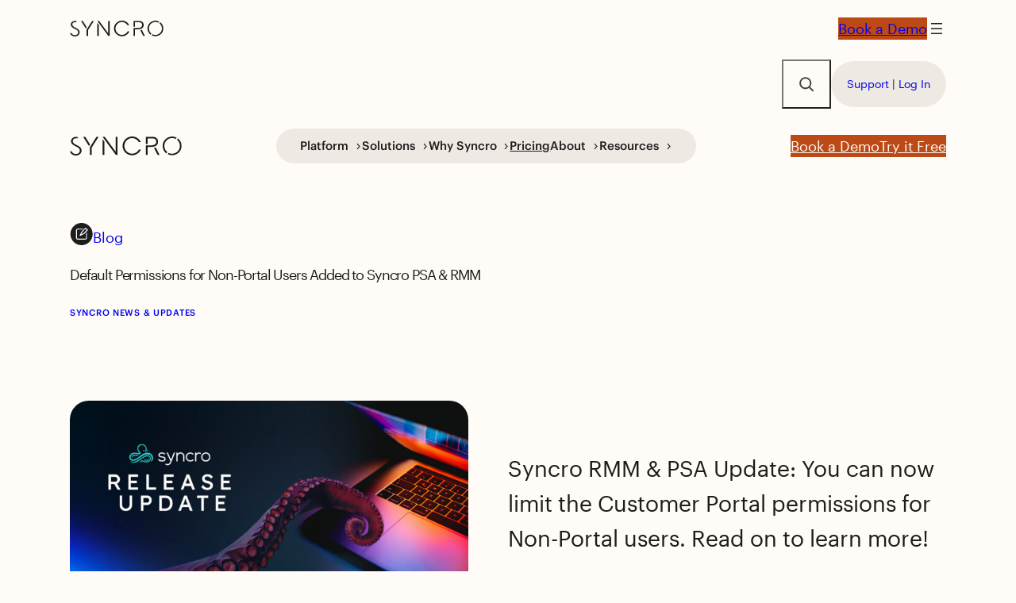

--- FILE ---
content_type: text/html; charset=UTF-8
request_url: https://syncromsp.com/blog/default-permissions-for-non-portal-users-added-to-syncro-psa-rmm/
body_size: 42263
content:
<!DOCTYPE html>
<html lang="en-US">
<head>
	<meta charset="UTF-8" />
	  <!-- Custom Consent Mode Script -->
  <script>
    window.dataLayer = window.dataLayer || [];

    function gtag() {
      dataLayer.push(arguments);
    }
    gtag("consent", "default", {
      ad_storage: "granted",
      ad_user_data: "granted",
      ad_personalization: "granted",
      analytics_storage: "granted",
      functionality_storage: "granted",
      personalization_storage: "granted",
      security_storage: "granted",
      wait_for_update: 2000,
    });
    gtag("set", "ads_data_redaction", true);
    gtag("set", "url_passthrough", true);
  </script>

  <!-- Google tag (gtag.js) -->
  <script async src="https://www.googletagmanager.com/gtag/js?id=G-BCF540V25B"></script>
  <script>
    window.dataLayer = window.dataLayer || [];

    function gtag() {
      dataLayer.push(arguments);
    }
    gtag('js', new Date());
    gtag('config', 'G-BCF540V25B');
  </script>

  <!-- Google Tag Manager -->
  <script>
    (function(w, d, s, l, i) {
      w[l] = w[l] || [];
      w[l].push({
        'gtm.start': new Date().getTime(),
        event: 'gtm.js'
      });
      var f = d.getElementsByTagName(s)[0],
        j = d.createElement(s),
        dl = l != 'dataLayer' ? '&l=' + l : '';
      j.async = true;
      j.src =
        'https://www.googletagmanager.com/gtm.js?id=' + i + dl;
      f.parentNode.insertBefore(j, f);
    })(window, document, 'script', 'dataLayer', 'GTM-N92RVJS');
  </script>
  <!-- END Google Tag Manager -->

<meta name="viewport" content="width=device-width, initial-scale=1" />
<meta name='robots' content='noindex, follow' />
	<style>img:is([sizes="auto" i], [sizes^="auto," i]) { contain-intrinsic-size: 3000px 1500px }</style>
	<script data-minify="1" id="cookieyes" type="text/javascript" src="https://syncromsp.com/wp-content/cache/min/1/client_data/48f5e81ee8d8036de260df81/script.js?ver=1767820440"></script>  <!-- System - Store Traffic Data -->
  <script>
    var referrerURL = document.referrer;
    var referrerCheck = referrerURL + "";
    //External referrer
    if (!referrerCheck.startsWith('https://syncromsp.com/') && !referrerCheck.startsWith('https://parmail.syncromsp.com/')) {
      var urlp;
      var urlc = window.location.href;

      //set params
      if (urlc.includes('utm_')) {
        //UTM'd Traffic
        urlp = urlc.split('?')[1];
      } else if (urlc.includes('gclid')) {
        urlp = 'utm_medium=paid%20search&utm_source=google';
      } else if (referrerURL) {
        //Known Referrer
        referrerCheck = referrerURL.replace('https://', '').replace('http://', '').replace('www.', '').split('/');
        if (referrerCheck[0].includes('google') || referrerCheck[0].includes('yahoo') || referrerCheck[0].includes('bing') || referrerCheck[0].includes('ask.com') || referrerCheck[0].includes('duckduckgo')) {
          //Organic Search
          urlp = 'utm_medium=organic%20search&utm_source=' + referrerCheck[0].replace('.com', '');
        } else if (referrerCheck[0].includes('syncromsp') && !referrerCheck[0].includes('discover.syncromsp.com')) {
          //Product Traffic
          urlp = 'utm_medium=internal%link&utm_source=product';
        } else if (referrerCheck[0].includes('facebook') || referrerCheck[0].includes('twitter') || referrerCheck[0].includes('linkedin') || referrerCheck[0].includes('reddit') || referrerCheck[0].includes('youtube')) {
          //Organic Social
          urlp = 'utm_medium=organic%20social&utm_source=' + referrerCheck[0].replace('.com', '');
        } else {
          //Referral Traffic
          urlp = 'utm_medium=referral%20traffic&utm_source=' + referrerCheck[0];
        }
      } else {
        //Direct Traffic
        var synp = localStorage.getItem('syn_p');
        if (synp) {
          urlp = synp;
        } else {
          urlp = 'utm_medium=direct&utm_source=none';
        }
      }

      //Store UTM Data LocalStorage
      localStorage.setItem('syn_p', urlp);
    }
  </script>

	<!-- This site is optimized with the Yoast SEO Premium plugin v26.6 (Yoast SEO v26.6) - https://yoast.com/wordpress/plugins/seo/ -->
	<meta name="description" content="Syncro RMM &amp; PSA Update: You can now limit the Customer Portal permissions for Non-Portal users. Read on to learn more!" />
	<meta property="og:locale" content="en_US" />
	<meta property="og:type" content="article" />
	<meta property="og:title" content="Default Permissions for Non-Portal Users Added to Syncro PSA &amp; RMM | Syncro" />
	<meta property="og:description" content="Syncro RMM &amp; PSA Update: You can now limit the Customer Portal permissions for Non-Portal users. Read on to learn more!" />
	<meta property="og:url" content="https://syncromsp.com/blog/default-permissions-for-non-portal-users-added-to-syncro-psa-rmm/" />
	<meta property="og:site_name" content="Syncro" />
	<meta property="article:publisher" content="https://www.facebook.com/syncromsp/" />
	<meta property="article:published_time" content="2020-09-02T16:12:45+00:00" />
	<meta property="article:modified_time" content="2025-02-10T14:47:33+00:00" />
	<meta property="og:image" content="https://syncromsp.com/wp-content/uploads/2020/12/New-Release-Banner_o2.jpg" />
	<meta property="og:image:width" content="1200" />
	<meta property="og:image:height" content="630" />
	<meta property="og:image:type" content="image/jpeg" />
	<meta name="author" content="Ian Alexander" />
	<meta name="twitter:card" content="summary_large_image" />
	<meta name="twitter:creator" content="@syncromsp" />
	<meta name="twitter:site" content="@syncromsp" />
	<meta name="twitter:label1" content="Written by" />
	<meta name="twitter:data1" content="Ian Alexander" />
	<meta name="twitter:label2" content="Est. reading time" />
	<meta name="twitter:data2" content="2 minutes" />
	<script type="application/ld+json" class="yoast-schema-graph">{"@context":"https://schema.org","@graph":[{"@type":"Article","@id":"https://syncromsp.com/blog/default-permissions-for-non-portal-users-added-to-syncro-psa-rmm/#article","isPartOf":{"@id":"https://syncromsp.com/blog/default-permissions-for-non-portal-users-added-to-syncro-psa-rmm/"},"author":{"name":"Ian Alexander","@id":"https://syncromsp.com/#/schema/person/96fb44827e4c123debbf25e4bb8ed9c2"},"headline":"Default Permissions for Non-Portal Users Added to Syncro PSA &#038; RMM","datePublished":"2020-09-02T16:12:45+00:00","dateModified":"2025-02-10T14:47:33+00:00","mainEntityOfPage":{"@id":"https://syncromsp.com/blog/default-permissions-for-non-portal-users-added-to-syncro-psa-rmm/"},"wordCount":261,"publisher":{"@id":"https://syncromsp.com/#organization"},"image":{"@id":"https://syncromsp.com/blog/default-permissions-for-non-portal-users-added-to-syncro-psa-rmm/#primaryimage"},"thumbnailUrl":"https://syncromsp.com/wp-content/uploads/2020/12/New-Release-Banner_o2.jpg","articleSection":["Blog"],"inLanguage":"en-US","accessibilityFeature":["tableOfContents"]},{"@type":"WebPage","@id":"https://syncromsp.com/blog/default-permissions-for-non-portal-users-added-to-syncro-psa-rmm/","url":"https://syncromsp.com/blog/default-permissions-for-non-portal-users-added-to-syncro-psa-rmm/","name":"Default Permissions for Non-Portal Users Added to Syncro PSA & RMM | Syncro","isPartOf":{"@id":"https://syncromsp.com/#website"},"primaryImageOfPage":{"@id":"https://syncromsp.com/blog/default-permissions-for-non-portal-users-added-to-syncro-psa-rmm/#primaryimage"},"image":{"@id":"https://syncromsp.com/blog/default-permissions-for-non-portal-users-added-to-syncro-psa-rmm/#primaryimage"},"thumbnailUrl":"https://syncromsp.com/wp-content/uploads/2020/12/New-Release-Banner_o2.jpg","datePublished":"2020-09-02T16:12:45+00:00","dateModified":"2025-02-10T14:47:33+00:00","description":"Syncro RMM & PSA Update: You can now limit the Customer Portal permissions for Non-Portal users. Read on to learn more!","breadcrumb":{"@id":"https://syncromsp.com/blog/default-permissions-for-non-portal-users-added-to-syncro-psa-rmm/#breadcrumb"},"inLanguage":"en-US","potentialAction":[{"@type":"ReadAction","target":["https://syncromsp.com/blog/default-permissions-for-non-portal-users-added-to-syncro-psa-rmm/"]}]},{"@type":"ImageObject","inLanguage":"en-US","@id":"https://syncromsp.com/blog/default-permissions-for-non-portal-users-added-to-syncro-psa-rmm/#primaryimage","url":"https://syncromsp.com/wp-content/uploads/2020/12/New-Release-Banner_o2.jpg","contentUrl":"https://syncromsp.com/wp-content/uploads/2020/12/New-Release-Banner_o2.jpg","width":1200,"height":630,"caption":"New Syncro features: octopus arm reaching for lapatop"},{"@type":"BreadcrumbList","@id":"https://syncromsp.com/blog/default-permissions-for-non-portal-users-added-to-syncro-psa-rmm/#breadcrumb","itemListElement":[{"@type":"ListItem","position":1,"name":"Home","item":"https://syncromsp.com/"},{"@type":"ListItem","position":2,"name":"Blog","item":"https://syncromsp.com/blog/"},{"@type":"ListItem","position":3,"name":"Default Permissions for Non-Portal Users Added to Syncro PSA &#038; RMM"}]},{"@type":"WebSite","@id":"https://syncromsp.com/#website","url":"https://syncromsp.com/","name":"Syncro","description":"Helping you run a profitable MSP.","publisher":{"@id":"https://syncromsp.com/#organization"},"potentialAction":[{"@type":"SearchAction","target":{"@type":"EntryPoint","urlTemplate":"https://syncromsp.com/?s={search_term_string}"},"query-input":{"@type":"PropertyValueSpecification","valueRequired":true,"valueName":"search_term_string"}}],"inLanguage":"en-US"},{"@type":"Organization","@id":"https://syncromsp.com/#organization","name":"Syncro","url":"https://syncromsp.com/","logo":{"@type":"ImageObject","inLanguage":"en-US","@id":"https://syncromsp.com/#/schema/logo/image/","url":"https://syncromsp.com/wp-content/uploads/2024/09/Syncro-Logo.svg","contentUrl":"https://syncromsp.com/wp-content/uploads/2024/09/Syncro-Logo.svg","width":141,"height":24,"caption":"Syncro"},"image":{"@id":"https://syncromsp.com/#/schema/logo/image/"},"sameAs":["https://www.facebook.com/syncromsp/","https://x.com/syncromsp","https://www.linkedin.com/company/syncromsp/","https://www.reddit.com/r/syncro/","https://www.youtube.com/@syncroMSP"]},{"@type":"Person","@id":"https://syncromsp.com/#/schema/person/96fb44827e4c123debbf25e4bb8ed9c2","name":"Ian Alexander","url":"https://syncromsp.com/author/ianalexander/"}]}</script>
	<!-- / Yoast SEO Premium plugin. -->


<script type='application/javascript'  id='pys-version-script'>console.log('PixelYourSite Free version 11.1.5.1');</script>
<title>Default Permissions for Non-Portal Users Added to Syncro PSA &amp; RMM | Syncro</title>
<link rel='dns-prefetch' href='//use.fontawesome.com' />
<link rel="alternate" type="application/rss+xml" title="Syncro &raquo; Feed" href="https://syncromsp.com/feed/" />
<link rel="alternate" type="application/rss+xml" title="Syncro &raquo; Comments Feed" href="https://syncromsp.com/comments/feed/" />
<link rel="alternate" type="application/rss+xml" title="Syncro &raquo; Default Permissions for Non-Portal Users Added to Syncro PSA &#038; RMM Comments Feed" href="https://syncromsp.com/blog/default-permissions-for-non-portal-users-added-to-syncro-psa-rmm/feed/" />
<style id='syncro-blocks-announcement-bar-mobile-style-inline-css'>
#mobile-announcement-bar {
    position: relative;
    display: flex;
    flex-direction: column;
    justify-content: center;
    transition: all .5s ease-in-out;
    font-size: 14px;
    font-weight: 400;
    padding: 10px var(--wp--style--root--padding-right) 10px var(--wp--style--root--padding-left);
    line-height: 1.8;
    letter-spacing: -0.179px;
    text-decoration: none;
}

#mobile-announcement-bar a {
    text-decoration: none;
}

#mobile-announcement-bar .icon {
    height: 15px;
    width: 15px;

}

#mobile-announcment-bar>a {
    display: block;
    text-decoration: none;
    color: unset;
    font-size: unset;
}

.mobile-announcement-bar__content p {
    margin: unset;
}

.mobile-announcement-bar__content {
    display: flex;
    flex-direction: row;
    align-items: flex-start;
    color: #FFFCF8;

}

.mobile-announcement-bar__icon {
    font-weight: 500;
    font-size: 20px;
    letter-spacing: -0.203px;
    line-height: 1.2;
    padding-right: .5rem;
}



.mobile-announcement-bar__content span.a {
    font-weight: 500;
    line-height: 1.2;
    letter-spacing: -2%;
    color: #FF6B00 !important;
    text-decoration: underline;
}
</style>
<style id='wp-block-site-logo-inline-css'>
.wp-block-site-logo{box-sizing:border-box;line-height:0}.wp-block-site-logo a{display:inline-block;line-height:0}.wp-block-site-logo.is-default-size img{height:auto;width:120px}.wp-block-site-logo img{height:auto;max-width:100%}.wp-block-site-logo a,.wp-block-site-logo img{border-radius:inherit}.wp-block-site-logo.aligncenter{margin-left:auto;margin-right:auto;text-align:center}:root :where(.wp-block-site-logo.is-style-rounded){border-radius:9999px}
</style>
<style id='wp-block-group-inline-css'>
.wp-block-group{box-sizing:border-box}:where(.wp-block-group.wp-block-group-is-layout-constrained){position:relative}
</style>
<link rel='stylesheet' id='wp-block-button-css' href='https://syncromsp.com/wp-includes/blocks/button/style.min.css?ver=6.8.3' media='all' />
<style id='enable-button-icons-block-styles-inline-css'>
.wp-block-button[class*=has-icon__] .wp-block-button__link{align-items:center;display:flex;gap:.5em}.wp-block-button[class*=has-icon__] .wp-block-button__link span{line-height:0}.wp-block-button[class*=has-icon__] .wp-block-button__link svg{color:currentColor;fill:currentColor}.wp-block-button[class*=has-icon__].has-icon__billing-invoicing .wp-block-button__link-icon{margin:-2px}.wp-block-button[class*=has-icon__].has-icon__arrow-left svg,.wp-block-button[class*=has-icon__].has-icon__cloud svg,.wp-block-button[class*=has-icon__].has-icon__cloud-upload svg{height:.7em;width:1em}.wp-block-button[class*=has-icon__].has-icon__chevron-left svg,.wp-block-button[class*=has-icon__].has-icon__chevron-right svg{height:.8em;width:.45em}.wp-block-button[class*=has-icon__].has-icon__chevron-left-small svg,.wp-block-button[class*=has-icon__].has-icon__chevron-right-small svg{height:.5em;width:.3em}.wp-block-button[class*=has-icon__].has-icon__comment-author-avatar svg,.wp-block-button[class*=has-icon__].has-icon__help svg,.wp-block-button[class*=has-icon__].has-icon__info svg{height:.9em;width:.9em}.wp-block-button[class*=has-icon__].has-icon__download svg{height:.8em;width:.75em}.wp-block-button[class*=has-icon__].has-icon__external svg{height:.7em;width:.7em}.wp-block-button[class*=has-icon__].has-icon__external-arrow svg{height:.6em;width:.6em}.wp-block-button[class*=has-icon__].has-icon__lock-outline svg{height:.9em;width:.64em}.wp-block-button[class*=has-icon__].has-icon__login svg{height:.8em;width:.8em}.wp-block-button[class*=has-icon__].has-icon__next svg,.wp-block-button[class*=has-icon__].has-icon__previous svg{height:.75em;width:.775em}.wp-block-button[class*=has-icon__].has-icon__shuffle svg,.wp-block-button[class*=has-icon__].has-icon__wordpress svg{height:.9em;width:.9em}

</style>
<style id='wp-block-buttons-inline-css'>
.wp-block-buttons{box-sizing:border-box}.wp-block-buttons.is-vertical{flex-direction:column}.wp-block-buttons.is-vertical>.wp-block-button:last-child{margin-bottom:0}.wp-block-buttons>.wp-block-button{display:inline-block;margin:0}.wp-block-buttons.is-content-justification-left{justify-content:flex-start}.wp-block-buttons.is-content-justification-left.is-vertical{align-items:flex-start}.wp-block-buttons.is-content-justification-center{justify-content:center}.wp-block-buttons.is-content-justification-center.is-vertical{align-items:center}.wp-block-buttons.is-content-justification-right{justify-content:flex-end}.wp-block-buttons.is-content-justification-right.is-vertical{align-items:flex-end}.wp-block-buttons.is-content-justification-space-between{justify-content:space-between}.wp-block-buttons.aligncenter{text-align:center}.wp-block-buttons:not(.is-content-justification-space-between,.is-content-justification-right,.is-content-justification-left,.is-content-justification-center) .wp-block-button.aligncenter{margin-left:auto;margin-right:auto;width:100%}.wp-block-buttons[style*=text-decoration] .wp-block-button,.wp-block-buttons[style*=text-decoration] .wp-block-button__link{text-decoration:inherit}.wp-block-buttons.has-custom-font-size .wp-block-button__link{font-size:inherit}.wp-block-buttons .wp-block-button__link{width:100%}.wp-block-button.aligncenter{text-align:center}
</style>
<style id='wp-block-paragraph-inline-css'>
.is-small-text{font-size:.875em}.is-regular-text{font-size:1em}.is-large-text{font-size:2.25em}.is-larger-text{font-size:3em}.has-drop-cap:not(:focus):first-letter{float:left;font-size:8.4em;font-style:normal;font-weight:100;line-height:.68;margin:.05em .1em 0 0;text-transform:uppercase}body.rtl .has-drop-cap:not(:focus):first-letter{float:none;margin-left:.1em}p.has-drop-cap.has-background{overflow:hidden}:root :where(p.has-background){padding:1.25em 2.375em}:where(p.has-text-color:not(.has-link-color)) a{color:inherit}p.has-text-align-left[style*="writing-mode:vertical-lr"],p.has-text-align-right[style*="writing-mode:vertical-rl"]{rotate:180deg}
</style>
<link rel='stylesheet' id='wp-block-cover-css' href='https://syncromsp.com/wp-includes/blocks/cover/style.min.css?ver=6.8.3' media='all' />
<style id='wp-block-separator-inline-css'>
@charset "UTF-8";.wp-block-separator{border:none;border-top:2px solid}:root :where(.wp-block-separator.is-style-dots){height:auto;line-height:1;text-align:center}:root :where(.wp-block-separator.is-style-dots):before{color:currentColor;content:"···";font-family:serif;font-size:1.5em;letter-spacing:2em;padding-left:2em}.wp-block-separator.is-style-dots{background:none!important;border:none!important}
</style>
<style id='wp-block-columns-inline-css'>
.wp-block-columns{align-items:normal!important;box-sizing:border-box;display:flex;flex-wrap:wrap!important}@media (min-width:782px){.wp-block-columns{flex-wrap:nowrap!important}}.wp-block-columns.are-vertically-aligned-top{align-items:flex-start}.wp-block-columns.are-vertically-aligned-center{align-items:center}.wp-block-columns.are-vertically-aligned-bottom{align-items:flex-end}@media (max-width:781px){.wp-block-columns:not(.is-not-stacked-on-mobile)>.wp-block-column{flex-basis:100%!important}}@media (min-width:782px){.wp-block-columns:not(.is-not-stacked-on-mobile)>.wp-block-column{flex-basis:0;flex-grow:1}.wp-block-columns:not(.is-not-stacked-on-mobile)>.wp-block-column[style*=flex-basis]{flex-grow:0}}.wp-block-columns.is-not-stacked-on-mobile{flex-wrap:nowrap!important}.wp-block-columns.is-not-stacked-on-mobile>.wp-block-column{flex-basis:0;flex-grow:1}.wp-block-columns.is-not-stacked-on-mobile>.wp-block-column[style*=flex-basis]{flex-grow:0}:where(.wp-block-columns){margin-bottom:1.75em}:where(.wp-block-columns.has-background){padding:1.25em 2.375em}.wp-block-column{flex-grow:1;min-width:0;overflow-wrap:break-word;word-break:break-word}.wp-block-column.is-vertically-aligned-top{align-self:flex-start}.wp-block-column.is-vertically-aligned-center{align-self:center}.wp-block-column.is-vertically-aligned-bottom{align-self:flex-end}.wp-block-column.is-vertically-aligned-stretch{align-self:stretch}.wp-block-column.is-vertically-aligned-bottom,.wp-block-column.is-vertically-aligned-center,.wp-block-column.is-vertically-aligned-top{width:100%}
</style>
<style id='outermost-mega-menu-style-inline-css'>
.wp-block-outermost-mega-menu .wp-block-outermost-mega-menu__toggle{background-color:initial;border:none;color:currentColor;cursor:pointer;font-family:inherit;font-size:inherit;font-style:inherit;font-weight:inherit;line-height:inherit;padding:0;text-align:left;text-transform:inherit}.wp-block-outermost-mega-menu .wp-block-outermost-mega-menu__toggle .wp-block-outermost-mega-menu__toggle-icon{align-self:center;display:inline-block;font-size:inherit;height:.6em;line-height:0;margin-left:.25em;padding:0;width:.6em}.wp-block-outermost-mega-menu .wp-block-outermost-mega-menu__toggle .wp-block-outermost-mega-menu__toggle-icon svg{stroke:currentColor;display:inline-block;height:inherit;margin-top:.075em;transform:rotate(-90deg);transition:all .1s linear;width:inherit}.wp-block-outermost-mega-menu .wp-block-outermost-mega-menu__toggle[aria-expanded=true] .wp-block-outermost-mega-menu__toggle-icon svg{transform:rotate(0deg)}.wp-block-outermost-mega-menu .wp-block-outermost-mega-menu__toggle[aria-expanded=true]~.wp-block-outermost-mega-menu__menu-container{max-width:100vw;opacity:1;overflow:clip scroll;transition:opacity .1s linear,visibility .01s linear 0s;visibility:visible}@media(min-width:1370px){.wp-block-outermost-mega-menu .wp-block-outermost-mega-menu__toggle[aria-expanded=true]~.wp-block-outermost-mega-menu__menu-container .menu-container__close-button{opacity:1}.wp-block-outermost-mega-menu .wp-block-outermost-mega-menu__toggle[aria-expanded=true]~.wp-block-outermost-mega-menu__overlay{background:rgba(0,0,0,.5);bottom:0;content:"";height:100vw;left:-50vw;position:absolute;right:0;top:60px;width:200vw}}

</style>
<link data-minify="1" rel='stylesheet' id='outermost-mega-menu-view-style-css' href='https://syncromsp.com/wp-content/cache/min/1/wp-content/plugins/mega-menu-block-main/build/index.css?ver=1767820440' media='all' />
<style id='wp-block-post-featured-image-inline-css'>
.wp-block-post-featured-image{margin-left:0;margin-right:0}.wp-block-post-featured-image a{display:block;height:100%}.wp-block-post-featured-image :where(img){box-sizing:border-box;height:auto;max-width:100%;vertical-align:bottom;width:100%}.wp-block-post-featured-image.alignfull img,.wp-block-post-featured-image.alignwide img{width:100%}.wp-block-post-featured-image .wp-block-post-featured-image__overlay.has-background-dim{background-color:#000;inset:0;position:absolute}.wp-block-post-featured-image{position:relative}.wp-block-post-featured-image .wp-block-post-featured-image__overlay.has-background-gradient{background-color:initial}.wp-block-post-featured-image .wp-block-post-featured-image__overlay.has-background-dim-0{opacity:0}.wp-block-post-featured-image .wp-block-post-featured-image__overlay.has-background-dim-10{opacity:.1}.wp-block-post-featured-image .wp-block-post-featured-image__overlay.has-background-dim-20{opacity:.2}.wp-block-post-featured-image .wp-block-post-featured-image__overlay.has-background-dim-30{opacity:.3}.wp-block-post-featured-image .wp-block-post-featured-image__overlay.has-background-dim-40{opacity:.4}.wp-block-post-featured-image .wp-block-post-featured-image__overlay.has-background-dim-50{opacity:.5}.wp-block-post-featured-image .wp-block-post-featured-image__overlay.has-background-dim-60{opacity:.6}.wp-block-post-featured-image .wp-block-post-featured-image__overlay.has-background-dim-70{opacity:.7}.wp-block-post-featured-image .wp-block-post-featured-image__overlay.has-background-dim-80{opacity:.8}.wp-block-post-featured-image .wp-block-post-featured-image__overlay.has-background-dim-90{opacity:.9}.wp-block-post-featured-image .wp-block-post-featured-image__overlay.has-background-dim-100{opacity:1}.wp-block-post-featured-image:where(.alignleft,.alignright){width:100%}
</style>
<style id='syncro-blocks-resource-type-eyebrow-style-inline-css'>
.wp-block-syncro-resource-type-eyebrow,
.wp-block-syncro-resource-type-eyebrow a{
    display: flex;
    align-items: center;
    gap: 10px;
    text-decoration: none;
    transition: var(--wp--custom--transition--button);
    .resource-type-icon{
        line-height: 1;
    }
    .resource-type-label{
        font-size: 11px;
        font-weight: 500;
        text-transform: uppercase;
        color: var(--wp--preset--color--syncro-black);
        letter-spacing: 0.715px;
        font-feature-settings: 'cpsp' on;
        text-decoration: none;
    }
    &:hover .resource-type-label{
        text-decoration: underline;
        transition: var(--wp--custom--transition--button);
    }
}
</style>
<style id='syncro-blocks-seo-featured-title-style-inline-css'>
.seo-featured-title {
    margin-top: var(--wp--preset--spacing--20);
    margin-block-start: 0 !important;

    a {
        font-size: var(--wp--custom--font-size--heading-4);
        letter-spacing: -.5px;
        line-height: 1.3;
        color: var(--wp--preset--color--syncro-black);
        font-family: var(--wp--preset--font-family--graphik-web);
        text-decoration: none;
        font-weight: 400;
    }
}
</style>
<style id='wp-block-post-template-inline-css'>
.wp-block-post-template{box-sizing:border-box;list-style:none;margin-bottom:0;margin-top:0;max-width:100%;padding:0}.wp-block-post-template.is-flex-container{display:flex;flex-direction:row;flex-wrap:wrap;gap:1.25em}.wp-block-post-template.is-flex-container>li{margin:0;width:100%}@media (min-width:600px){.wp-block-post-template.is-flex-container.is-flex-container.columns-2>li{width:calc(50% - .625em)}.wp-block-post-template.is-flex-container.is-flex-container.columns-3>li{width:calc(33.33333% - .83333em)}.wp-block-post-template.is-flex-container.is-flex-container.columns-4>li{width:calc(25% - .9375em)}.wp-block-post-template.is-flex-container.is-flex-container.columns-5>li{width:calc(20% - 1em)}.wp-block-post-template.is-flex-container.is-flex-container.columns-6>li{width:calc(16.66667% - 1.04167em)}}@media (max-width:600px){.wp-block-post-template-is-layout-grid.wp-block-post-template-is-layout-grid.wp-block-post-template-is-layout-grid.wp-block-post-template-is-layout-grid{grid-template-columns:1fr}}.wp-block-post-template-is-layout-constrained>li>.alignright,.wp-block-post-template-is-layout-flow>li>.alignright{float:right;margin-inline-end:0;margin-inline-start:2em}.wp-block-post-template-is-layout-constrained>li>.alignleft,.wp-block-post-template-is-layout-flow>li>.alignleft{float:left;margin-inline-end:2em;margin-inline-start:0}.wp-block-post-template-is-layout-constrained>li>.aligncenter,.wp-block-post-template-is-layout-flow>li>.aligncenter{margin-inline-end:auto;margin-inline-start:auto}
</style>
<style id='wp-block-navigation-link-inline-css'>
.wp-block-navigation .wp-block-navigation-item__label{overflow-wrap:break-word}.wp-block-navigation .wp-block-navigation-item__description{display:none}.link-ui-tools{border-top:1px solid #f0f0f0;padding:8px}.link-ui-block-inserter{padding-top:8px}.link-ui-block-inserter__back{margin-left:8px;text-transform:uppercase}
</style>
<link rel='stylesheet' id='wp-block-image-css' href='https://syncromsp.com/wp-includes/blocks/image/style.min.css?ver=6.8.3' media='all' />
<link rel='stylesheet' id='wp-block-navigation-css' href='https://syncromsp.com/wp-includes/blocks/navigation/style.min.css?ver=6.8.3' media='all' />
<link rel='stylesheet' id='wp-block-search-css' href='https://syncromsp.com/wp-includes/blocks/search/style.min.css?ver=6.8.3' media='all' />
<style id='cdc-mobile-menu-template-part-style-inline-css'>
.wp-block-cdc-mobile-menu-template-part button{background:transparent;border:none;color:currentColor;cursor:pointer;margin:0;padding:0;text-transform:inherit;vertical-align:middle}.cdc-mobile-menu-template-part__sticky-header{display:none;padding-left:var(--wp--style--root--padding-left);padding-right:var(--wp--style--root--padding-right);transition:translate .3s ease-in-out;translate:0 -110%}.cdc-mobile-menu-template-part__sticky-header .is-content-justification-space-between{justify-content:space-between}.cdc-mobile-menu-template-part__sticky-header.ismodalopen{background-color:var(--wp--preset--color--base);display:block;left:0;position:absolute;top:0;width:calc(100% - var(--wp--style--root--padding-left) - var(--wp--style--root--padding-right));z-index:1000}.cdc-mobile-menu-template-part__sticky-header.ismodalopen.scroll-show{translate:0 0}.cdc-mobile-menu-template-part__sticky-header.ismodalopen.scroll-show-shadow{box-shadow:0 4px 4px 0 rgba(0,0,0,.25)}.cdc-mobile-menu-template-part__menu-container{bottom:0;display:none;height:100vh;left:0;position:absolute;right:0;top:0}.cdc-mobile-menu-template-part__menu-container.ismodalopen{animation:overlay-menu__fade-in-animation .1s ease-out;animation-fill-mode:forwards;background-color:inherit;display:flex;flex-direction:column;overflow:auto;padding:clamp(1rem,var(--wp--style--root--padding-top),20rem) var(--wp--style--root--padding-right) clamp(1rem,var(--wp--style--root--padding-bottom),20rem) var(--wp--style--root--padding-left);z-index:999}.cdc-mobile-menu-template-part__menu-container .wp-block-navigation__responsive-dialog{padding-bottom:80px}

</style>
<link data-minify="1" rel='stylesheet' id='syncro-blocks-announcement-bar-style-css' href='https://syncromsp.com/wp-content/cache/min/1/wp-content/themes/syncro-blocks/acf-blocks/announcement-bar/announcement-bar.css?ver=1767820440' media='all' />
<style id='wp-block-post-title-inline-css'>
.wp-block-post-title{box-sizing:border-box;word-break:break-word}.wp-block-post-title :where(a){display:inline-block;font-family:inherit;font-size:inherit;font-style:inherit;font-weight:inherit;letter-spacing:inherit;line-height:inherit;text-decoration:inherit}
</style>
<style id='wp-block-post-terms-inline-css'>
.wp-block-post-terms{box-sizing:border-box}.wp-block-post-terms .wp-block-post-terms__separator{white-space:pre-wrap}
</style>
<style id='wp-block-post-excerpt-inline-css'>
:where(.wp-block-post-excerpt){box-sizing:border-box;margin-bottom:var(--wp--style--block-gap);margin-top:var(--wp--style--block-gap)}.wp-block-post-excerpt__excerpt{margin-bottom:0;margin-top:0}.wp-block-post-excerpt__more-text{margin-bottom:0;margin-top:var(--wp--style--block-gap)}.wp-block-post-excerpt__more-link{display:inline-block}
</style>
<style id='syncro-blocks-resource-time-style-inline-css'>
.wp-block-syncro-resource-time{

        font-size: 11px;
        font-weight: 500;
        text-transform: uppercase;
        color: var(--wp--preset--color--syncro-black);
        letter-spacing: 0.715px;
        font-feature-settings: 'cpsp' on;
}
</style>
<style id='wp-block-post-date-inline-css'>
.wp-block-post-date{box-sizing:border-box}
</style>
<style id='wp-block-quote-inline-css'>
.wp-block-quote{box-sizing:border-box;overflow-wrap:break-word}.wp-block-quote.is-large:where(:not(.is-style-plain)),.wp-block-quote.is-style-large:where(:not(.is-style-plain)){margin-bottom:1em;padding:0 1em}.wp-block-quote.is-large:where(:not(.is-style-plain)) p,.wp-block-quote.is-style-large:where(:not(.is-style-plain)) p{font-size:1.5em;font-style:italic;line-height:1.6}.wp-block-quote.is-large:where(:not(.is-style-plain)) cite,.wp-block-quote.is-large:where(:not(.is-style-plain)) footer,.wp-block-quote.is-style-large:where(:not(.is-style-plain)) cite,.wp-block-quote.is-style-large:where(:not(.is-style-plain)) footer{font-size:1.125em;text-align:right}.wp-block-quote>cite{display:block}
</style>
<style id='syncro-blocks-author-headshot-style-inline-css'>
.wp-block-syncro-author-headshot img.size-author_headshot{
    border-radius: 50%;
}
.wp-block-syncro-author-headshot img.size-author_archive_headshot{
    border-radius: 24px;
}
</style>
<style id='wp-block-post-author-name-inline-css'>
.wp-block-post-author-name{box-sizing:border-box}
</style>
<style id='wp-block-post-author-biography-inline-css'>
.wp-block-post-author-biography{box-sizing:border-box}
</style>
<link data-minify="1" rel='stylesheet' id='outermost-social-sharing-style-css' href='https://syncromsp.com/wp-content/cache/min/1/wp-content/plugins/social-sharing-block/build/social-sharing/style-index.css?ver=1767820448' media='all' />
<style id='wp-block-heading-inline-css'>
h1.has-background,h2.has-background,h3.has-background,h4.has-background,h5.has-background,h6.has-background{padding:1.25em 2.375em}h1.has-text-align-left[style*=writing-mode]:where([style*=vertical-lr]),h1.has-text-align-right[style*=writing-mode]:where([style*=vertical-rl]),h2.has-text-align-left[style*=writing-mode]:where([style*=vertical-lr]),h2.has-text-align-right[style*=writing-mode]:where([style*=vertical-rl]),h3.has-text-align-left[style*=writing-mode]:where([style*=vertical-lr]),h3.has-text-align-right[style*=writing-mode]:where([style*=vertical-rl]),h4.has-text-align-left[style*=writing-mode]:where([style*=vertical-lr]),h4.has-text-align-right[style*=writing-mode]:where([style*=vertical-rl]),h5.has-text-align-left[style*=writing-mode]:where([style*=vertical-lr]),h5.has-text-align-right[style*=writing-mode]:where([style*=vertical-rl]),h6.has-text-align-left[style*=writing-mode]:where([style*=vertical-lr]),h6.has-text-align-right[style*=writing-mode]:where([style*=vertical-rl]){rotate:180deg}
</style>
<style id='syncro-blocks-related-posts-style-inline-css'>
.wp-block-syncro-related-resources,
.wp-block-syncro-related-resources .wp-block-post-featured-image{
    margin-top: 30px;
    margin-block-start: 30px !important;
}
@media (max-width: 781px) {
    .wp-block-syncro-related-resources .wp-block-post-featured-image{
        display: none;
    }
    .wp-block-syncro-related-resources .wp-block-group.terms-row{
        margin-top: 30px;
    }
}
.wp-block-syncro-related-resources .wp-block-post-featured-image img{
    border-radius: 20px;
}
.wp-block-syncro-related-resources .wp-block-group.terms-row{
    gap: 10px;
    margin-top: 20px;
}
.wp-block-syncro-related-resources .wp-block-post-terms a{
    text-decoration: none;
    font-size: 11px;
    font-weight: 500;
    text-transform: uppercase;
    padding: 8px;
    border-radius: 4px;
}
.wp-block-syncro-related-resources .taxonomy-resource-syncrotopic a{
    color: #C4C3C2;
    background-color: var(--wp--preset--color--syncro-black);
}
.wp-block-syncro-related-resources .wp-block-post-title{
    margin-top: 10px;
    a{
        text-decoration: none;
    }
    &:hover a{
        text-decoration: underline;
        color: var(--wp--preset--color--contrast);
    }
}
</style>
<style id='wp-block-post-content-inline-css'>
.wp-block-post-content{display:flow-root}
</style>
<link rel='stylesheet' id='wp-block-social-links-css' href='https://syncromsp.com/wp-includes/blocks/social-links/style.min.css?ver=6.8.3' media='all' />
<link rel='stylesheet' id='wp-block-library-css' href='https://syncromsp.com/wp-includes/css/dist/block-library/common.min.css?ver=6.8.3' media='all' />
<style id='global-styles-inline-css'>
:root{--wp--preset--aspect-ratio--square: 1;--wp--preset--aspect-ratio--4-3: 4/3;--wp--preset--aspect-ratio--3-4: 3/4;--wp--preset--aspect-ratio--3-2: 3/2;--wp--preset--aspect-ratio--2-3: 2/3;--wp--preset--aspect-ratio--16-9: 16/9;--wp--preset--aspect-ratio--9-16: 9/16;--wp--preset--color--black: #000000;--wp--preset--color--cyan-bluish-gray: #abb8c3;--wp--preset--color--white: #ffffff;--wp--preset--color--pale-pink: #f78da7;--wp--preset--color--vivid-red: #cf2e2e;--wp--preset--color--luminous-vivid-orange: #ff6900;--wp--preset--color--luminous-vivid-amber: #fcb900;--wp--preset--color--light-green-cyan: #7bdcb5;--wp--preset--color--vivid-green-cyan: #00d084;--wp--preset--color--pale-cyan-blue: #8ed1fc;--wp--preset--color--vivid-cyan-blue: #0693e3;--wp--preset--color--vivid-purple: #9b51e0;--wp--preset--color--primary: #FB6B31;--wp--preset--color--secondary: #99361A;--wp--preset--color--tertiary: #DC4327;--wp--preset--color--support-1: #D55E2E;--wp--preset--color--support-2: #BC4A17;--wp--preset--color--support-3: #A43604;--wp--preset--color--teal-2: #317077;--wp--preset--color--teal-3: #133d3f;--wp--preset--color--accent-gray-1: #c4c3c2;--wp--preset--color--accent-gray-2: #2e2b27;--wp--preset--color--base: #fffcf8;--wp--preset--color--cream-2: #eee9e3;--wp--preset--color--cream-3: #CDC9C5;--wp--preset--color--cream-4: #464648;--wp--preset--color--cream-4-80: #6B6B6D;--wp--preset--color--cream-4-50: #A2A2A3;--wp--preset--color--syncro-black: #1d1d1c;--wp--preset--color--contrast: #000;--wp--preset--color--foreground-100: #2E2B27;--wp--preset--color--foreground-90: #42403C;--wp--preset--color--foreground-80: #565350;--wp--preset--color--foreground-70: #6A6865;--wp--preset--color--foreground-60: #7E7C79;--wp--preset--color--foreground-50: #91908E;--wp--preset--color--foreground-40: #A5A4A3;--wp--preset--color--foreground-30: #B9B8B7;--wp--preset--color--foreground-20: #CDCDCC;--wp--preset--color--foreground-10: #E1E0E0;--wp--preset--gradient--vivid-cyan-blue-to-vivid-purple: linear-gradient(135deg,rgba(6,147,227,1) 0%,rgb(155,81,224) 100%);--wp--preset--gradient--light-green-cyan-to-vivid-green-cyan: linear-gradient(135deg,rgb(122,220,180) 0%,rgb(0,208,130) 100%);--wp--preset--gradient--luminous-vivid-amber-to-luminous-vivid-orange: linear-gradient(135deg,rgba(252,185,0,1) 0%,rgba(255,105,0,1) 100%);--wp--preset--gradient--luminous-vivid-orange-to-vivid-red: linear-gradient(135deg,rgba(255,105,0,1) 0%,rgb(207,46,46) 100%);--wp--preset--gradient--very-light-gray-to-cyan-bluish-gray: linear-gradient(135deg,rgb(238,238,238) 0%,rgb(169,184,195) 100%);--wp--preset--gradient--cool-to-warm-spectrum: linear-gradient(135deg,rgb(74,234,220) 0%,rgb(151,120,209) 20%,rgb(207,42,186) 40%,rgb(238,44,130) 60%,rgb(251,105,98) 80%,rgb(254,248,76) 100%);--wp--preset--gradient--blush-light-purple: linear-gradient(135deg,rgb(255,206,236) 0%,rgb(152,150,240) 100%);--wp--preset--gradient--blush-bordeaux: linear-gradient(135deg,rgb(254,205,165) 0%,rgb(254,45,45) 50%,rgb(107,0,62) 100%);--wp--preset--gradient--luminous-dusk: linear-gradient(135deg,rgb(255,203,112) 0%,rgb(199,81,192) 50%,rgb(65,88,208) 100%);--wp--preset--gradient--pale-ocean: linear-gradient(135deg,rgb(255,245,203) 0%,rgb(182,227,212) 50%,rgb(51,167,181) 100%);--wp--preset--gradient--electric-grass: linear-gradient(135deg,rgb(202,248,128) 0%,rgb(113,206,126) 100%);--wp--preset--gradient--midnight: linear-gradient(135deg,rgb(2,3,129) 0%,rgb(40,116,252) 100%);--wp--preset--gradient--blog-card-overlay: linear-gradient(180deg, rgba(46, 43, 39, 0.90) 0%, rgba(46, 43, 39, 0.40) 100%);--wp--preset--gradient--gray-image-overlay: linear-gradient(180deg, rgba(29, 29, 28, 0.60) 0%, rgba(29, 29, 28, 0.35) 49.5%, rgba(29, 29, 28, 0.00) 100%);--wp--preset--gradient--cream-4-page-hero-overlay: linear-gradient(180deg, rgba(70,70,72,0) 0%, rgba(70,70,72,1) 95%, rgba(70,70,72,1) 100%);--wp--preset--gradient--support-3-page-hero-overlay: linear-gradient(180deg, rgba(0,0,0,0) 0%, rgba(166,54,3,1) 95%, rgba(166,54,3,1) 100%);--wp--preset--gradient--single-resource-card: linear-gradient(90deg, rgba(29, 29, 28, 0.90) 48.38%, rgba(29, 29, 28, 0.11) 100%);--wp--preset--gradient--form-page-bg-overlay: linear-gradient(0deg, rgba(46, 43, 39, 0.30) 0%, rgba(46, 43, 39, 0.30) 100%);--wp--preset--gradient--why-sycnro-awards-cover-desktop: linear-gradient(270deg, rgba(70, 70, 72, 0.00) 0.13%, #464648 53.2%);--wp--preset--gradient--why-sycnro-award-cover-mobile: linear-gradient(2deg, rgba(70, 70, 72, 0.00) 12.54%, #464648 71.79%);--wp--preset--gradient--about-careers-cover-desktop: linear-gradient(270deg, rgba(29, 29, 28, 0.35) 0.13%, #1D1D1C 53.2%);--wp--preset--gradient--about-careers-cover-mobile: linear-gradient(0deg, rgba(29, 29, 28, 0.35) 9.01%, #1D1D1C 52.56%);--wp--preset--gradient--customer-story-card: linear-gradient(0deg, rgba(251, 107, 49, 0.20) 0%, rgba(251, 107, 49, 0.80) 100%);--wp--preset--font-size--small: clamp(0.875rem, 0.875rem + ((1vw - 0.2rem) * 0.185), 1rem);--wp--preset--font-size--medium: clamp(1rem, 1rem + ((1vw - 0.2rem) * 0.185), 1.125rem);--wp--preset--font-size--large: clamp(1.125rem, 1.125rem + ((1vw - 0.2rem) * 0.37), 1.375rem);--wp--preset--font-size--x-large: clamp(1.5rem, 1.5rem + ((1vw - 0.2rem) * 0.37), 1.75rem);--wp--preset--font-size--meta-data-labels: 0.688rem;--wp--preset--font-size--x-small: clamp(0.75rem, 0.75rem + ((1vw - 0.2rem) * 0.185), 0.875rem);--wp--preset--font-family--graphik-web: "Graphik Web", Inter, Roboto, 'Helvetica Neue', 'Arial Nova', 'Nimbus Sans', Arial, sans-serif;--wp--preset--spacing--20: 0.625rem;--wp--preset--spacing--30: 1.25rem;--wp--preset--spacing--40: 1.875rem;--wp--preset--spacing--50: 2.5rem;--wp--preset--spacing--60: 3.125rem;--wp--preset--spacing--70: 3.38rem;--wp--preset--spacing--80: 5.06rem;--wp--preset--shadow--natural: 6px 6px 9px rgba(0, 0, 0, 0.2);--wp--preset--shadow--deep: 12px 12px 50px rgba(0, 0, 0, 0.4);--wp--preset--shadow--sharp: 6px 6px 0px rgba(0, 0, 0, 0.2);--wp--preset--shadow--outlined: 6px 6px 0px -3px rgba(255, 255, 255, 1), 6px 6px rgba(0, 0, 0, 1);--wp--preset--shadow--crisp: 6px 6px 0px rgba(0, 0, 0, 1);--wp--custom--color--cream-4-50: #A2A2A3;--wp--custom--color--cream-4-80: #6B6B6D;--wp--custom--color--syncro-black-50: #8E8E8D;--wp--custom--font-size--heading-1: clamp(2.75rem, 1.875rem + 2.8vi, 3.625rem);--wp--custom--font-size--heading-2: clamp(2.125rem, 1.625rem + 1.6vi, 2.625rem);--wp--custom--font-size--heading-3: clamp(1.5rem, 1.188rem + 1vi, 1.813rem);--wp--custom--font-size--heading-4: clamp(1.25rem, 0.938rem + 1vi, 1.563rem);--wp--custom--font-size--heading-5: clamp(1rem, 0.75rem + 0.8vi, 1.25rem);--wp--custom--font-size--heading-6: clamp(0.75rem, 0.563rem + 0.6vi, 0.938rem);--wp--custom--transition--button: all 0.2s ease-in-out;}.wp-block-heading{--wp--preset--font-size--heading-1: clamp(2.75rem, 2.75rem + ((1vw - 0.2rem) * 1.296), 3.625rem);--wp--preset--font-size--heading-2: clamp(2.125rem, 2.125rem + ((1vw - 0.2rem) * 0.741), 2.625rem);--wp--preset--font-size--heading-3: clamp(1.5rem, 1.5rem + ((1vw - 0.2rem) * 0.464), 1.813rem);--wp--preset--font-size--heading-4: clamp(1.25rem, 1.25rem + ((1vw - 0.2rem) * 0.464), 1.563rem);--wp--preset--font-size--heading-5: clamp(1rem, 1rem + ((1vw - 0.2rem) * 0.37), 1.25rem);--wp--preset--font-size--heading-6: clamp(0.75rem, 0.75rem + ((1vw - 0.2rem) * 0.279), 0.938rem);}:root { --wp--style--global--content-size: 1280px;--wp--style--global--wide-size: 1400px; }:where(body) { margin: 0; }.wp-site-blocks { padding-top: var(--wp--style--root--padding-top); padding-bottom: var(--wp--style--root--padding-bottom); }.has-global-padding { padding-right: var(--wp--style--root--padding-right); padding-left: var(--wp--style--root--padding-left); }.has-global-padding > .alignfull { margin-right: calc(var(--wp--style--root--padding-right) * -1); margin-left: calc(var(--wp--style--root--padding-left) * -1); }.has-global-padding :where(:not(.alignfull.is-layout-flow) > .has-global-padding:not(.wp-block-block, .alignfull)) { padding-right: 0; padding-left: 0; }.has-global-padding :where(:not(.alignfull.is-layout-flow) > .has-global-padding:not(.wp-block-block, .alignfull)) > .alignfull { margin-left: 0; margin-right: 0; }.wp-site-blocks > .alignleft { float: left; margin-right: 2em; }.wp-site-blocks > .alignright { float: right; margin-left: 2em; }.wp-site-blocks > .aligncenter { justify-content: center; margin-left: auto; margin-right: auto; }:where(.wp-site-blocks) > * { margin-block-start: 2.5rem; margin-block-end: 0; }:where(.wp-site-blocks) > :first-child { margin-block-start: 0; }:where(.wp-site-blocks) > :last-child { margin-block-end: 0; }:root { --wp--style--block-gap: 2.5rem; }:root :where(.is-layout-flow) > :first-child{margin-block-start: 0;}:root :where(.is-layout-flow) > :last-child{margin-block-end: 0;}:root :where(.is-layout-flow) > *{margin-block-start: 2.5rem;margin-block-end: 0;}:root :where(.is-layout-constrained) > :first-child{margin-block-start: 0;}:root :where(.is-layout-constrained) > :last-child{margin-block-end: 0;}:root :where(.is-layout-constrained) > *{margin-block-start: 2.5rem;margin-block-end: 0;}:root :where(.is-layout-flex){gap: 2.5rem;}:root :where(.is-layout-grid){gap: 2.5rem;}.is-layout-flow > .alignleft{float: left;margin-inline-start: 0;margin-inline-end: 2em;}.is-layout-flow > .alignright{float: right;margin-inline-start: 2em;margin-inline-end: 0;}.is-layout-flow > .aligncenter{margin-left: auto !important;margin-right: auto !important;}.is-layout-constrained > .alignleft{float: left;margin-inline-start: 0;margin-inline-end: 2em;}.is-layout-constrained > .alignright{float: right;margin-inline-start: 2em;margin-inline-end: 0;}.is-layout-constrained > .aligncenter{margin-left: auto !important;margin-right: auto !important;}.is-layout-constrained > :where(:not(.alignleft):not(.alignright):not(.alignfull)){max-width: var(--wp--style--global--content-size);margin-left: auto !important;margin-right: auto !important;}.is-layout-constrained > .alignwide{max-width: var(--wp--style--global--wide-size);}body .is-layout-flex{display: flex;}.is-layout-flex{flex-wrap: wrap;align-items: center;}.is-layout-flex > :is(*, div){margin: 0;}body .is-layout-grid{display: grid;}.is-layout-grid > :is(*, div){margin: 0;}body{background-color: var(--wp--preset--color--base);color: var(--wp--preset--color--syncro-black);font-family: var(--wp--preset--font-family--graphik-web);font-size: var(--wp--preset--font-size--medium);line-height: 1.6;--wp--style--root--padding-top: 0;--wp--style--root--padding-right: 80px;--wp--style--root--padding-bottom: 0;--wp--style--root--padding-left: 80px;}a:where(:not(.wp-element-button)){color: var(--wp--preset--color--syncro-black);font-family: var(--wp--preset--font-family--graphik-web);text-decoration: underline;}:root :where(a:where(:not(.wp-element-button)):hover){color: #8E8E8D;}h1, h2, h3, h4, h5, h6{font-family: var(--wp--preset--font-family--graphik-web);font-weight: 400;}h1{font-size: var(--wp--custom--font-size--heading-1);letter-spacing: -1.16px;line-height: 1.2;}h2{font-size: var(--wp--custom--font-size--heading-2);letter-spacing: -1.26px;line-height: 1.2;}h3{font-size: var(--wp--custom--font-size--heading-3);letter-spacing: -0.58px;line-height: 1.3;}h4{font-size: var(--wp--custom--font-size--heading-4);letter-spacing: -0.5px;line-height: 1.3;}h5{font-size: var(--wp--custom--font-size--heading-5);letter-spacing: -0.4px;line-height: 1.4;}h6{font-size: var(--wp--custom--font-size--heading-6);letter-spacing: 0.9px;line-height: 1.4;text-transform: uppercase;}:root :where(.wp-element-button, .wp-block-button__link){background-color: #32373c;border-width: 0;color: #fff;font-family: inherit;font-size: inherit;line-height: inherit;padding: calc(0.667em + 2px) calc(1.333em + 2px);text-decoration: none;}.has-black-color{color: var(--wp--preset--color--black) !important;}.has-cyan-bluish-gray-color{color: var(--wp--preset--color--cyan-bluish-gray) !important;}.has-white-color{color: var(--wp--preset--color--white) !important;}.has-pale-pink-color{color: var(--wp--preset--color--pale-pink) !important;}.has-vivid-red-color{color: var(--wp--preset--color--vivid-red) !important;}.has-luminous-vivid-orange-color{color: var(--wp--preset--color--luminous-vivid-orange) !important;}.has-luminous-vivid-amber-color{color: var(--wp--preset--color--luminous-vivid-amber) !important;}.has-light-green-cyan-color{color: var(--wp--preset--color--light-green-cyan) !important;}.has-vivid-green-cyan-color{color: var(--wp--preset--color--vivid-green-cyan) !important;}.has-pale-cyan-blue-color{color: var(--wp--preset--color--pale-cyan-blue) !important;}.has-vivid-cyan-blue-color{color: var(--wp--preset--color--vivid-cyan-blue) !important;}.has-vivid-purple-color{color: var(--wp--preset--color--vivid-purple) !important;}.has-primary-color{color: var(--wp--preset--color--primary) !important;}.has-secondary-color{color: var(--wp--preset--color--secondary) !important;}.has-tertiary-color{color: var(--wp--preset--color--tertiary) !important;}.has-support-1-color{color: var(--wp--preset--color--support-1) !important;}.has-support-2-color{color: var(--wp--preset--color--support-2) !important;}.has-support-3-color{color: var(--wp--preset--color--support-3) !important;}.has-teal-2-color{color: var(--wp--preset--color--teal-2) !important;}.has-teal-3-color{color: var(--wp--preset--color--teal-3) !important;}.has-accent-gray-1-color{color: var(--wp--preset--color--accent-gray-1) !important;}.has-accent-gray-2-color{color: var(--wp--preset--color--accent-gray-2) !important;}.has-base-color{color: var(--wp--preset--color--base) !important;}.has-cream-2-color{color: var(--wp--preset--color--cream-2) !important;}.has-cream-3-color{color: var(--wp--preset--color--cream-3) !important;}.has-cream-4-color{color: var(--wp--preset--color--cream-4) !important;}.has-cream-4-80-color{color: var(--wp--preset--color--cream-4-80) !important;}.has-cream-4-50-color{color: var(--wp--preset--color--cream-4-50) !important;}.has-syncro-black-color{color: var(--wp--preset--color--syncro-black) !important;}.has-contrast-color{color: var(--wp--preset--color--contrast) !important;}.has-foreground-100-color{color: var(--wp--preset--color--foreground-100) !important;}.has-foreground-90-color{color: var(--wp--preset--color--foreground-90) !important;}.has-foreground-80-color{color: var(--wp--preset--color--foreground-80) !important;}.has-foreground-70-color{color: var(--wp--preset--color--foreground-70) !important;}.has-foreground-60-color{color: var(--wp--preset--color--foreground-60) !important;}.has-foreground-50-color{color: var(--wp--preset--color--foreground-50) !important;}.has-foreground-40-color{color: var(--wp--preset--color--foreground-40) !important;}.has-foreground-30-color{color: var(--wp--preset--color--foreground-30) !important;}.has-foreground-20-color{color: var(--wp--preset--color--foreground-20) !important;}.has-foreground-10-color{color: var(--wp--preset--color--foreground-10) !important;}.has-black-background-color{background-color: var(--wp--preset--color--black) !important;}.has-cyan-bluish-gray-background-color{background-color: var(--wp--preset--color--cyan-bluish-gray) !important;}.has-white-background-color{background-color: var(--wp--preset--color--white) !important;}.has-pale-pink-background-color{background-color: var(--wp--preset--color--pale-pink) !important;}.has-vivid-red-background-color{background-color: var(--wp--preset--color--vivid-red) !important;}.has-luminous-vivid-orange-background-color{background-color: var(--wp--preset--color--luminous-vivid-orange) !important;}.has-luminous-vivid-amber-background-color{background-color: var(--wp--preset--color--luminous-vivid-amber) !important;}.has-light-green-cyan-background-color{background-color: var(--wp--preset--color--light-green-cyan) !important;}.has-vivid-green-cyan-background-color{background-color: var(--wp--preset--color--vivid-green-cyan) !important;}.has-pale-cyan-blue-background-color{background-color: var(--wp--preset--color--pale-cyan-blue) !important;}.has-vivid-cyan-blue-background-color{background-color: var(--wp--preset--color--vivid-cyan-blue) !important;}.has-vivid-purple-background-color{background-color: var(--wp--preset--color--vivid-purple) !important;}.has-primary-background-color{background-color: var(--wp--preset--color--primary) !important;}.has-secondary-background-color{background-color: var(--wp--preset--color--secondary) !important;}.has-tertiary-background-color{background-color: var(--wp--preset--color--tertiary) !important;}.has-support-1-background-color{background-color: var(--wp--preset--color--support-1) !important;}.has-support-2-background-color{background-color: var(--wp--preset--color--support-2) !important;}.has-support-3-background-color{background-color: var(--wp--preset--color--support-3) !important;}.has-teal-2-background-color{background-color: var(--wp--preset--color--teal-2) !important;}.has-teal-3-background-color{background-color: var(--wp--preset--color--teal-3) !important;}.has-accent-gray-1-background-color{background-color: var(--wp--preset--color--accent-gray-1) !important;}.has-accent-gray-2-background-color{background-color: var(--wp--preset--color--accent-gray-2) !important;}.has-base-background-color{background-color: var(--wp--preset--color--base) !important;}.has-cream-2-background-color{background-color: var(--wp--preset--color--cream-2) !important;}.has-cream-3-background-color{background-color: var(--wp--preset--color--cream-3) !important;}.has-cream-4-background-color{background-color: var(--wp--preset--color--cream-4) !important;}.has-cream-4-80-background-color{background-color: var(--wp--preset--color--cream-4-80) !important;}.has-cream-4-50-background-color{background-color: var(--wp--preset--color--cream-4-50) !important;}.has-syncro-black-background-color{background-color: var(--wp--preset--color--syncro-black) !important;}.has-contrast-background-color{background-color: var(--wp--preset--color--contrast) !important;}.has-foreground-100-background-color{background-color: var(--wp--preset--color--foreground-100) !important;}.has-foreground-90-background-color{background-color: var(--wp--preset--color--foreground-90) !important;}.has-foreground-80-background-color{background-color: var(--wp--preset--color--foreground-80) !important;}.has-foreground-70-background-color{background-color: var(--wp--preset--color--foreground-70) !important;}.has-foreground-60-background-color{background-color: var(--wp--preset--color--foreground-60) !important;}.has-foreground-50-background-color{background-color: var(--wp--preset--color--foreground-50) !important;}.has-foreground-40-background-color{background-color: var(--wp--preset--color--foreground-40) !important;}.has-foreground-30-background-color{background-color: var(--wp--preset--color--foreground-30) !important;}.has-foreground-20-background-color{background-color: var(--wp--preset--color--foreground-20) !important;}.has-foreground-10-background-color{background-color: var(--wp--preset--color--foreground-10) !important;}.has-black-border-color{border-color: var(--wp--preset--color--black) !important;}.has-cyan-bluish-gray-border-color{border-color: var(--wp--preset--color--cyan-bluish-gray) !important;}.has-white-border-color{border-color: var(--wp--preset--color--white) !important;}.has-pale-pink-border-color{border-color: var(--wp--preset--color--pale-pink) !important;}.has-vivid-red-border-color{border-color: var(--wp--preset--color--vivid-red) !important;}.has-luminous-vivid-orange-border-color{border-color: var(--wp--preset--color--luminous-vivid-orange) !important;}.has-luminous-vivid-amber-border-color{border-color: var(--wp--preset--color--luminous-vivid-amber) !important;}.has-light-green-cyan-border-color{border-color: var(--wp--preset--color--light-green-cyan) !important;}.has-vivid-green-cyan-border-color{border-color: var(--wp--preset--color--vivid-green-cyan) !important;}.has-pale-cyan-blue-border-color{border-color: var(--wp--preset--color--pale-cyan-blue) !important;}.has-vivid-cyan-blue-border-color{border-color: var(--wp--preset--color--vivid-cyan-blue) !important;}.has-vivid-purple-border-color{border-color: var(--wp--preset--color--vivid-purple) !important;}.has-primary-border-color{border-color: var(--wp--preset--color--primary) !important;}.has-secondary-border-color{border-color: var(--wp--preset--color--secondary) !important;}.has-tertiary-border-color{border-color: var(--wp--preset--color--tertiary) !important;}.has-support-1-border-color{border-color: var(--wp--preset--color--support-1) !important;}.has-support-2-border-color{border-color: var(--wp--preset--color--support-2) !important;}.has-support-3-border-color{border-color: var(--wp--preset--color--support-3) !important;}.has-teal-2-border-color{border-color: var(--wp--preset--color--teal-2) !important;}.has-teal-3-border-color{border-color: var(--wp--preset--color--teal-3) !important;}.has-accent-gray-1-border-color{border-color: var(--wp--preset--color--accent-gray-1) !important;}.has-accent-gray-2-border-color{border-color: var(--wp--preset--color--accent-gray-2) !important;}.has-base-border-color{border-color: var(--wp--preset--color--base) !important;}.has-cream-2-border-color{border-color: var(--wp--preset--color--cream-2) !important;}.has-cream-3-border-color{border-color: var(--wp--preset--color--cream-3) !important;}.has-cream-4-border-color{border-color: var(--wp--preset--color--cream-4) !important;}.has-cream-4-80-border-color{border-color: var(--wp--preset--color--cream-4-80) !important;}.has-cream-4-50-border-color{border-color: var(--wp--preset--color--cream-4-50) !important;}.has-syncro-black-border-color{border-color: var(--wp--preset--color--syncro-black) !important;}.has-contrast-border-color{border-color: var(--wp--preset--color--contrast) !important;}.has-foreground-100-border-color{border-color: var(--wp--preset--color--foreground-100) !important;}.has-foreground-90-border-color{border-color: var(--wp--preset--color--foreground-90) !important;}.has-foreground-80-border-color{border-color: var(--wp--preset--color--foreground-80) !important;}.has-foreground-70-border-color{border-color: var(--wp--preset--color--foreground-70) !important;}.has-foreground-60-border-color{border-color: var(--wp--preset--color--foreground-60) !important;}.has-foreground-50-border-color{border-color: var(--wp--preset--color--foreground-50) !important;}.has-foreground-40-border-color{border-color: var(--wp--preset--color--foreground-40) !important;}.has-foreground-30-border-color{border-color: var(--wp--preset--color--foreground-30) !important;}.has-foreground-20-border-color{border-color: var(--wp--preset--color--foreground-20) !important;}.has-foreground-10-border-color{border-color: var(--wp--preset--color--foreground-10) !important;}.has-vivid-cyan-blue-to-vivid-purple-gradient-background{background: var(--wp--preset--gradient--vivid-cyan-blue-to-vivid-purple) !important;}.has-light-green-cyan-to-vivid-green-cyan-gradient-background{background: var(--wp--preset--gradient--light-green-cyan-to-vivid-green-cyan) !important;}.has-luminous-vivid-amber-to-luminous-vivid-orange-gradient-background{background: var(--wp--preset--gradient--luminous-vivid-amber-to-luminous-vivid-orange) !important;}.has-luminous-vivid-orange-to-vivid-red-gradient-background{background: var(--wp--preset--gradient--luminous-vivid-orange-to-vivid-red) !important;}.has-very-light-gray-to-cyan-bluish-gray-gradient-background{background: var(--wp--preset--gradient--very-light-gray-to-cyan-bluish-gray) !important;}.has-cool-to-warm-spectrum-gradient-background{background: var(--wp--preset--gradient--cool-to-warm-spectrum) !important;}.has-blush-light-purple-gradient-background{background: var(--wp--preset--gradient--blush-light-purple) !important;}.has-blush-bordeaux-gradient-background{background: var(--wp--preset--gradient--blush-bordeaux) !important;}.has-luminous-dusk-gradient-background{background: var(--wp--preset--gradient--luminous-dusk) !important;}.has-pale-ocean-gradient-background{background: var(--wp--preset--gradient--pale-ocean) !important;}.has-electric-grass-gradient-background{background: var(--wp--preset--gradient--electric-grass) !important;}.has-midnight-gradient-background{background: var(--wp--preset--gradient--midnight) !important;}.has-blog-card-overlay-gradient-background{background: var(--wp--preset--gradient--blog-card-overlay) !important;}.has-gray-image-overlay-gradient-background{background: var(--wp--preset--gradient--gray-image-overlay) !important;}.has-cream-4-page-hero-overlay-gradient-background{background: var(--wp--preset--gradient--cream-4-page-hero-overlay) !important;}.has-support-3-page-hero-overlay-gradient-background{background: var(--wp--preset--gradient--support-3-page-hero-overlay) !important;}.has-single-resource-card-gradient-background{background: var(--wp--preset--gradient--single-resource-card) !important;}.has-form-page-bg-overlay-gradient-background{background: var(--wp--preset--gradient--form-page-bg-overlay) !important;}.has-why-sycnro-awards-cover-desktop-gradient-background{background: var(--wp--preset--gradient--why-sycnro-awards-cover-desktop) !important;}.has-why-sycnro-award-cover-mobile-gradient-background{background: var(--wp--preset--gradient--why-sycnro-award-cover-mobile) !important;}.has-about-careers-cover-desktop-gradient-background{background: var(--wp--preset--gradient--about-careers-cover-desktop) !important;}.has-about-careers-cover-mobile-gradient-background{background: var(--wp--preset--gradient--about-careers-cover-mobile) !important;}.has-customer-story-card-gradient-background{background: var(--wp--preset--gradient--customer-story-card) !important;}.has-small-font-size{font-size: var(--wp--preset--font-size--small) !important;}.has-medium-font-size{font-size: var(--wp--preset--font-size--medium) !important;}.has-large-font-size{font-size: var(--wp--preset--font-size--large) !important;}.has-x-large-font-size{font-size: var(--wp--preset--font-size--x-large) !important;}.has-meta-data-labels-font-size{font-size: var(--wp--preset--font-size--meta-data-labels) !important;}.has-x-small-font-size{font-size: var(--wp--preset--font-size--x-small) !important;}.has-graphik-web-font-family{font-family: var(--wp--preset--font-family--graphik-web) !important;}.wp-block-heading.has-heading-1-font-size{font-size: var(--wp--preset--font-size--heading-1) !important;}.wp-block-heading.has-heading-2-font-size{font-size: var(--wp--preset--font-size--heading-2) !important;}.wp-block-heading.has-heading-3-font-size{font-size: var(--wp--preset--font-size--heading-3) !important;}.wp-block-heading.has-heading-4-font-size{font-size: var(--wp--preset--font-size--heading-4) !important;}.wp-block-heading.has-heading-5-font-size{font-size: var(--wp--preset--font-size--heading-5) !important;}.wp-block-heading.has-heading-6-font-size{font-size: var(--wp--preset--font-size--heading-6) !important;}.link-hover-underline, .link-hover-underline a{
text-decoration: none;
}
.link-hover-underline a:hover, .link-hover-underline:hover{
text-decoration: underline;
}
.mobile-90-width{
	min-width: 90% !important;
}
body.page-id-35490, body.page-id-35495, body.page-id-35502{
	background-color: var(--wp--preset--color--cream-3)
}
.homepage-heading sup{
	font-size: 1.5rem;
  vertical-align: top;
}
.homepage-heading-mobile sup{
	font-size: 1rem;
  vertical-align: top;
}
:root :where(.wp-block-button .wp-block-button__link){background-color: var(--wp--preset--color--syncro-black);font-size: 0.875rem;font-weight: 500;line-height: 1;padding-top: 0.875rem;padding-right: 1.5rem;padding-bottom: 0.875rem;padding-left: 1.5rem;}
:root :where(.wp-block-separator){border-width: 0;}:root :where(.wp-block-separator){height: 1px; background-color: var(--wp--custom--color--cream-4-50);}
</style>
<style id='block-style-variation-styles-inline-css'>
:root :where(.wp-block-button.is-style-cta-small--1 .wp-block-button__link){padding-top: 0.625rem;padding-right: 1rem;padding-bottom: 0.625rem;padding-left: 1rem;}
:root :where(.wp-block-button.is-style-cta-small--3 .wp-block-button__link){padding-top: 0.625rem;padding-right: 1rem;padding-bottom: 0.625rem;padding-left: 1rem;}
:root :where(.wp-block-button.is-style-mega-transparent-arrow--4 .wp-block-button__link){background-color: transparent;color: var(--wp--preset--color--syncro-black);padding-top: 0.5rem;padding-right: 0;padding-bottom: 0.5rem;padding-left: 0;}
:root :where(.wp-block-button.is-style-mega-transparent--5 .wp-block-button__link){background-color: transparent;color: var(--wp--preset--color--syncro-black);padding-top: 0.5rem;padding-right: 0;padding-bottom: 0.5rem;padding-left: 0;}
:root :where(.wp-block-button.is-style-mega-transparent--6 .wp-block-button__link){background-color: transparent;color: var(--wp--preset--color--syncro-black);padding-top: 0.5rem;padding-right: 0;padding-bottom: 0.5rem;padding-left: 0;}
:root :where(.wp-block-button.is-style-mega-transparent--7 .wp-block-button__link){background-color: transparent;color: var(--wp--preset--color--syncro-black);padding-top: 0.5rem;padding-right: 0;padding-bottom: 0.5rem;padding-left: 0;}
:root :where(.wp-block-button.is-style-mega-transparent-arrow--8 .wp-block-button__link){background-color: transparent;color: var(--wp--preset--color--syncro-black);padding-top: 0.5rem;padding-right: 0;padding-bottom: 0.5rem;padding-left: 0;}
:root :where(.wp-block-button.is-style-mega-transparent--9 .wp-block-button__link){background-color: transparent;color: var(--wp--preset--color--syncro-black);padding-top: 0.5rem;padding-right: 0;padding-bottom: 0.5rem;padding-left: 0;}
:root :where(.wp-block-button.is-style-mega-transparent--10 .wp-block-button__link){background-color: transparent;color: var(--wp--preset--color--syncro-black);padding-top: 0.5rem;padding-right: 0;padding-bottom: 0.5rem;padding-left: 0;}
:root :where(.wp-block-button.is-style-mega-transparent--11 .wp-block-button__link){background-color: transparent;color: var(--wp--preset--color--syncro-black);padding-top: 0.5rem;padding-right: 0;padding-bottom: 0.5rem;padding-left: 0;}
:root :where(.wp-block-button.is-style-mega-transparent-arrow--12 .wp-block-button__link){background-color: transparent;color: var(--wp--preset--color--syncro-black);padding-top: 0.5rem;padding-right: 0;padding-bottom: 0.5rem;padding-left: 0;}
:root :where(.wp-block-button.is-style-mega-transparent--13 .wp-block-button__link){background-color: transparent;color: var(--wp--preset--color--syncro-black);padding-top: 0.5rem;padding-right: 0;padding-bottom: 0.5rem;padding-left: 0;}
:root :where(.wp-block-button.is-style-mega-transparent--14 .wp-block-button__link){background-color: transparent;color: var(--wp--preset--color--syncro-black);padding-top: 0.5rem;padding-right: 0;padding-bottom: 0.5rem;padding-left: 0;}
:root :where(.wp-block-button.is-style-mega-transparent--15 .wp-block-button__link){background-color: transparent;color: var(--wp--preset--color--syncro-black);padding-top: 0.5rem;padding-right: 0;padding-bottom: 0.5rem;padding-left: 0;}
:root :where(.wp-block-button.is-style-mega-transparent--16 .wp-block-button__link){background-color: transparent;color: var(--wp--preset--color--syncro-black);padding-top: 0.5rem;padding-right: 0;padding-bottom: 0.5rem;padding-left: 0;}
:root :where(.wp-block-button.is-style-cta-small-outline--17 .wp-block-button__link){background-color: transparent;border-color: inherit;border-width: 1px;border-style: solid;color: var(--wp--preset--color--syncro-black);padding-top: 0.625rem;padding-right: 1rem;padding-bottom: 0.625rem;padding-left: 1rem;}
:root :where(.wp-block-button.is-style-cta-small-outline--18 .wp-block-button__link){background-color: transparent;border-color: inherit;border-width: 1px;border-style: solid;color: var(--wp--preset--color--syncro-black);padding-top: 0.625rem;padding-right: 1rem;padding-bottom: 0.625rem;padding-left: 1rem;}
:root :where(.wp-block-button.is-style-cta-small-outline--19 .wp-block-button__link){background-color: transparent;border-color: inherit;border-width: 1px;border-style: solid;color: var(--wp--preset--color--syncro-black);padding-top: 0.625rem;padding-right: 1rem;padding-bottom: 0.625rem;padding-left: 1rem;}
:root :where(.wp-block-button.is-style-cta-small-outline--20 .wp-block-button__link){background-color: transparent;border-color: inherit;border-width: 1px;border-style: solid;color: var(--wp--preset--color--syncro-black);padding-top: 0.625rem;padding-right: 1rem;padding-bottom: 0.625rem;padding-left: 1rem;}
:root :where(.wp-block-button.is-style-cta-small-outline--21 .wp-block-button__link){background-color: transparent;border-color: inherit;border-width: 1px;border-style: solid;color: var(--wp--preset--color--syncro-black);padding-top: 0.625rem;padding-right: 1rem;padding-bottom: 0.625rem;padding-left: 1rem;}
:root :where(.wp-block-button.is-style-cta-small-outline--22 .wp-block-button__link){background-color: transparent;border-color: inherit;border-width: 1px;border-style: solid;color: var(--wp--preset--color--syncro-black);padding-top: 0.625rem;padding-right: 1rem;padding-bottom: 0.625rem;padding-left: 1rem;}
:root :where(.wp-block-button.is-style-cta-small--23 .wp-block-button__link){padding-top: 0.625rem;padding-right: 1rem;padding-bottom: 0.625rem;padding-left: 1rem;}
:root :where(.wp-block-button.is-style-mega-learn-more--24 .wp-block-button__link){background-color: var(--wp--custom--color--syncro-black-50);color: var(--wp--preset--color--base);padding-top: 0.5rem;padding-right: 0.75rem;padding-bottom: 0.5rem;padding-left: 0.75rem;}:root :where(.wp-block-button.is-style-mega-learn-more--24 .wp-block-button__link:not(.has-background):hover){background-color: var(--wp--custom--color--cream-4-50) !important; color: var(--wp--preset--color--base) !important; text-decoration: none !important;}
:root :where(.wp-block-button.is-style-mega-learn-more--25 .wp-block-button__link){background-color: var(--wp--custom--color--syncro-black-50);color: var(--wp--preset--color--base);padding-top: 0.5rem;padding-right: 0.75rem;padding-bottom: 0.5rem;padding-left: 0.75rem;}:root :where(.wp-block-button.is-style-mega-learn-more--25 .wp-block-button__link:not(.has-background):hover){background-color: var(--wp--custom--color--cream-4-50) !important; color: var(--wp--preset--color--base) !important; text-decoration: none !important;}
:root :where(.wp-block-button.is-style-cta-small--26 .wp-block-button__link){padding-top: 0.625rem;padding-right: 1rem;padding-bottom: 0.625rem;padding-left: 1rem;}
:root :where(.wp-block-button.is-style-mega-learn-more--27 .wp-block-button__link){background-color: var(--wp--custom--color--syncro-black-50);color: var(--wp--preset--color--base);padding-top: 0.5rem;padding-right: 0.75rem;padding-bottom: 0.5rem;padding-left: 0.75rem;}:root :where(.wp-block-button.is-style-mega-learn-more--27 .wp-block-button__link:not(.has-background):hover){background-color: var(--wp--custom--color--cream-4-50) !important; color: var(--wp--preset--color--base) !important; text-decoration: none !important;}
:root :where(.wp-block-button.is-style-mega-learn-more--28 .wp-block-button__link){background-color: var(--wp--custom--color--syncro-black-50);color: var(--wp--preset--color--base);padding-top: 0.5rem;padding-right: 0.75rem;padding-bottom: 0.5rem;padding-left: 0.75rem;}:root :where(.wp-block-button.is-style-mega-learn-more--28 .wp-block-button__link:not(.has-background):hover){background-color: var(--wp--custom--color--cream-4-50) !important; color: var(--wp--preset--color--base) !important; text-decoration: none !important;}
:root :where(.wp-block-button.is-style-cta-small--29 .wp-block-button__link){padding-top: 0.625rem;padding-right: 1rem;padding-bottom: 0.625rem;padding-left: 1rem;}
:root :where(.wp-block-button.is-style-cta-small--30 .wp-block-button__link){padding-top: 0.625rem;padding-right: 1rem;padding-bottom: 0.625rem;padding-left: 1rem;}
:root :where(.wp-block-button.is-style-mega-learn-more--31 .wp-block-button__link){background-color: var(--wp--custom--color--syncro-black-50);color: var(--wp--preset--color--base);padding-top: 0.5rem;padding-right: 0.75rem;padding-bottom: 0.5rem;padding-left: 0.75rem;}:root :where(.wp-block-button.is-style-mega-learn-more--31 .wp-block-button__link:not(.has-background):hover){background-color: var(--wp--custom--color--cream-4-50) !important; color: var(--wp--preset--color--base) !important; text-decoration: none !important;}
:root :where(.wp-block-button.is-style-mega-learn-more--32 .wp-block-button__link){background-color: var(--wp--custom--color--syncro-black-50);color: var(--wp--preset--color--base);padding-top: 0.5rem;padding-right: 0.75rem;padding-bottom: 0.5rem;padding-left: 0.75rem;}:root :where(.wp-block-button.is-style-mega-learn-more--32 .wp-block-button__link:not(.has-background):hover){background-color: var(--wp--custom--color--cream-4-50) !important; color: var(--wp--preset--color--base) !important; text-decoration: none !important;}
:root :where(.wp-block-button.is-style-mega-learn-more--33 .wp-block-button__link){background-color: var(--wp--custom--color--syncro-black-50);color: var(--wp--preset--color--base);padding-top: 0.5rem;padding-right: 0.75rem;padding-bottom: 0.5rem;padding-left: 0.75rem;}:root :where(.wp-block-button.is-style-mega-learn-more--33 .wp-block-button__link:not(.has-background):hover){background-color: var(--wp--custom--color--cream-4-50) !important; color: var(--wp--preset--color--base) !important; text-decoration: none !important;}
:root :where(.wp-block-button.is-style-mega-learn-more--34 .wp-block-button__link){background-color: var(--wp--custom--color--syncro-black-50);color: var(--wp--preset--color--base);padding-top: 0.5rem;padding-right: 0.75rem;padding-bottom: 0.5rem;padding-left: 0.75rem;}:root :where(.wp-block-button.is-style-mega-learn-more--34 .wp-block-button__link:not(.has-background):hover){background-color: var(--wp--custom--color--cream-4-50) !important; color: var(--wp--preset--color--base) !important; text-decoration: none !important;}
:root :where(.wp-block-button.is-style-mega-learn-more--35 .wp-block-button__link){background-color: var(--wp--custom--color--syncro-black-50);color: var(--wp--preset--color--base);padding-top: 0.5rem;padding-right: 0.75rem;padding-bottom: 0.5rem;padding-left: 0.75rem;}:root :where(.wp-block-button.is-style-mega-learn-more--35 .wp-block-button__link:not(.has-background):hover){background-color: var(--wp--custom--color--cream-4-50) !important; color: var(--wp--preset--color--base) !important; text-decoration: none !important;}
:root :where(.wp-block-button.is-style-cta-small--36 .wp-block-button__link){padding-top: 0.625rem;padding-right: 1rem;padding-bottom: 0.625rem;padding-left: 1rem;}
:root :where(.wp-block-button.is-style-cta-small--37 .wp-block-button__link){padding-top: 0.625rem;padding-right: 1rem;padding-bottom: 0.625rem;padding-left: 1rem;}
:root :where(.wp-block-button.is-style-cta-small--38 .wp-block-button__link){padding-top: 0.625rem;padding-right: 1rem;padding-bottom: 0.625rem;padding-left: 1rem;}
:root :where(.wp-block-button.is-style-cta-small--39 .wp-block-button__link){padding-top: 0.625rem;padding-right: 1rem;padding-bottom: 0.625rem;padding-left: 1rem;}
:root :where(.wp-block-button.is-style-cta-small-outline--40 .wp-block-button__link){background-color: transparent;border-color: inherit;border-width: 1px;border-style: solid;color: var(--wp--preset--color--syncro-black);padding-top: 0.625rem;padding-right: 1rem;padding-bottom: 0.625rem;padding-left: 1rem;}
:root :where(.wp-block-button.is-style-cta-small-outline--41 .wp-block-button__link){background-color: transparent;border-color: inherit;border-width: 1px;border-style: solid;color: var(--wp--preset--color--syncro-black);padding-top: 0.625rem;padding-right: 1rem;padding-bottom: 0.625rem;padding-left: 1rem;}
:root :where(.wp-block-button.is-style-cta-small-outline--42 .wp-block-button__link){background-color: transparent;border-color: inherit;border-width: 1px;border-style: solid;color: var(--wp--preset--color--syncro-black);padding-top: 0.625rem;padding-right: 1rem;padding-bottom: 0.625rem;padding-left: 1rem;}
:root :where(.wp-block-button.is-style-cta-small-outline--43 .wp-block-button__link){background-color: transparent;border-color: inherit;border-width: 1px;border-style: solid;color: var(--wp--preset--color--syncro-black);padding-top: 0.625rem;padding-right: 1rem;padding-bottom: 0.625rem;padding-left: 1rem;}
:root :where(.wp-block-button.is-style-cta-small-outline--44 .wp-block-button__link){background-color: transparent;border-color: inherit;border-width: 1px;border-style: solid;color: var(--wp--preset--color--syncro-black);padding-top: 0.625rem;padding-right: 1rem;padding-bottom: 0.625rem;padding-left: 1rem;}
:root :where(.wp-block-button.is-style-cta-small-outline--45 .wp-block-button__link){background-color: transparent;border-color: inherit;border-width: 1px;border-style: solid;color: var(--wp--preset--color--syncro-black);padding-top: 0.625rem;padding-right: 1rem;padding-bottom: 0.625rem;padding-left: 1rem;}
:root :where(.wp-block-button.is-style-cta-large--47 .wp-block-button__link){padding-top: 1.25rem;padding-right: 1.5rem;padding-bottom: 1.25rem;padding-left: 1.5rem;}
:root :where(.wp-block-button.is-style-cta-large--48 .wp-block-button__link){padding-top: 1.25rem;padding-right: 1.5rem;padding-bottom: 1.25rem;padding-left: 1.5rem;}
:root :where(.wp-block-button.is-style-cta-small--52 .wp-block-button__link){padding-top: 0.625rem;padding-right: 1rem;padding-bottom: 0.625rem;padding-left: 1rem;}
:root :where(.wp-block-button.is-style-mega-transparent-arrow--53 .wp-block-button__link){background-color: transparent;color: var(--wp--preset--color--syncro-black);padding-top: 0.5rem;padding-right: 0;padding-bottom: 0.5rem;padding-left: 0;}
:root :where(.wp-block-button.is-style-mega-transparent--54 .wp-block-button__link){background-color: transparent;color: var(--wp--preset--color--syncro-black);padding-top: 0.5rem;padding-right: 0;padding-bottom: 0.5rem;padding-left: 0;}
:root :where(.wp-block-button.is-style-mega-transparent--55 .wp-block-button__link){background-color: transparent;color: var(--wp--preset--color--syncro-black);padding-top: 0.5rem;padding-right: 0;padding-bottom: 0.5rem;padding-left: 0;}
:root :where(.wp-block-button.is-style-mega-transparent--56 .wp-block-button__link){background-color: transparent;color: var(--wp--preset--color--syncro-black);padding-top: 0.5rem;padding-right: 0;padding-bottom: 0.5rem;padding-left: 0;}
:root :where(.wp-block-button.is-style-mega-transparent-arrow--57 .wp-block-button__link){background-color: transparent;color: var(--wp--preset--color--syncro-black);padding-top: 0.5rem;padding-right: 0;padding-bottom: 0.5rem;padding-left: 0;}
:root :where(.wp-block-button.is-style-mega-transparent--58 .wp-block-button__link){background-color: transparent;color: var(--wp--preset--color--syncro-black);padding-top: 0.5rem;padding-right: 0;padding-bottom: 0.5rem;padding-left: 0;}
:root :where(.wp-block-button.is-style-mega-transparent--59 .wp-block-button__link){background-color: transparent;color: var(--wp--preset--color--syncro-black);padding-top: 0.5rem;padding-right: 0;padding-bottom: 0.5rem;padding-left: 0;}
:root :where(.wp-block-button.is-style-mega-transparent--60 .wp-block-button__link){background-color: transparent;color: var(--wp--preset--color--syncro-black);padding-top: 0.5rem;padding-right: 0;padding-bottom: 0.5rem;padding-left: 0;}
:root :where(.wp-block-button.is-style-mega-transparent-arrow--61 .wp-block-button__link){background-color: transparent;color: var(--wp--preset--color--syncro-black);padding-top: 0.5rem;padding-right: 0;padding-bottom: 0.5rem;padding-left: 0;}
:root :where(.wp-block-button.is-style-mega-transparent--62 .wp-block-button__link){background-color: transparent;color: var(--wp--preset--color--syncro-black);padding-top: 0.5rem;padding-right: 0;padding-bottom: 0.5rem;padding-left: 0;}
:root :where(.wp-block-button.is-style-mega-transparent--63 .wp-block-button__link){background-color: transparent;color: var(--wp--preset--color--syncro-black);padding-top: 0.5rem;padding-right: 0;padding-bottom: 0.5rem;padding-left: 0;}
:root :where(.wp-block-button.is-style-mega-transparent--64 .wp-block-button__link){background-color: transparent;color: var(--wp--preset--color--syncro-black);padding-top: 0.5rem;padding-right: 0;padding-bottom: 0.5rem;padding-left: 0;}
:root :where(.wp-block-button.is-style-mega-transparent--65 .wp-block-button__link){background-color: transparent;color: var(--wp--preset--color--syncro-black);padding-top: 0.5rem;padding-right: 0;padding-bottom: 0.5rem;padding-left: 0;}
:root :where(.wp-block-button.is-style-cta-small-outline--66 .wp-block-button__link){background-color: transparent;border-color: inherit;border-width: 1px;border-style: solid;color: var(--wp--preset--color--syncro-black);padding-top: 0.625rem;padding-right: 1rem;padding-bottom: 0.625rem;padding-left: 1rem;}
:root :where(.wp-block-button.is-style-cta-small-outline--67 .wp-block-button__link){background-color: transparent;border-color: inherit;border-width: 1px;border-style: solid;color: var(--wp--preset--color--syncro-black);padding-top: 0.625rem;padding-right: 1rem;padding-bottom: 0.625rem;padding-left: 1rem;}
:root :where(.wp-block-button.is-style-cta-small-outline--68 .wp-block-button__link){background-color: transparent;border-color: inherit;border-width: 1px;border-style: solid;color: var(--wp--preset--color--syncro-black);padding-top: 0.625rem;padding-right: 1rem;padding-bottom: 0.625rem;padding-left: 1rem;}
:root :where(.wp-block-button.is-style-cta-small-outline--69 .wp-block-button__link){background-color: transparent;border-color: inherit;border-width: 1px;border-style: solid;color: var(--wp--preset--color--syncro-black);padding-top: 0.625rem;padding-right: 1rem;padding-bottom: 0.625rem;padding-left: 1rem;}
:root :where(.wp-block-button.is-style-cta-small-outline--70 .wp-block-button__link){background-color: transparent;border-color: inherit;border-width: 1px;border-style: solid;color: var(--wp--preset--color--syncro-black);padding-top: 0.625rem;padding-right: 1rem;padding-bottom: 0.625rem;padding-left: 1rem;}
:root :where(.wp-block-button.is-style-cta-small-outline--71 .wp-block-button__link){background-color: transparent;border-color: inherit;border-width: 1px;border-style: solid;color: var(--wp--preset--color--syncro-black);padding-top: 0.625rem;padding-right: 1rem;padding-bottom: 0.625rem;padding-left: 1rem;}
:root :where(.wp-block-button.is-style-cta-small--72 .wp-block-button__link){padding-top: 0.625rem;padding-right: 1rem;padding-bottom: 0.625rem;padding-left: 1rem;}
:root :where(.wp-block-button.is-style-mega-learn-more--73 .wp-block-button__link){background-color: var(--wp--custom--color--syncro-black-50);color: var(--wp--preset--color--base);padding-top: 0.5rem;padding-right: 0.75rem;padding-bottom: 0.5rem;padding-left: 0.75rem;}:root :where(.wp-block-button.is-style-mega-learn-more--73 .wp-block-button__link:not(.has-background):hover){background-color: var(--wp--custom--color--cream-4-50) !important; color: var(--wp--preset--color--base) !important; text-decoration: none !important;}
:root :where(.wp-block-button.is-style-mega-learn-more--74 .wp-block-button__link){background-color: var(--wp--custom--color--syncro-black-50);color: var(--wp--preset--color--base);padding-top: 0.5rem;padding-right: 0.75rem;padding-bottom: 0.5rem;padding-left: 0.75rem;}:root :where(.wp-block-button.is-style-mega-learn-more--74 .wp-block-button__link:not(.has-background):hover){background-color: var(--wp--custom--color--cream-4-50) !important; color: var(--wp--preset--color--base) !important; text-decoration: none !important;}
:root :where(.wp-block-button.is-style-cta-small--75 .wp-block-button__link){padding-top: 0.625rem;padding-right: 1rem;padding-bottom: 0.625rem;padding-left: 1rem;}
:root :where(.wp-block-button.is-style-mega-learn-more--76 .wp-block-button__link){background-color: var(--wp--custom--color--syncro-black-50);color: var(--wp--preset--color--base);padding-top: 0.5rem;padding-right: 0.75rem;padding-bottom: 0.5rem;padding-left: 0.75rem;}:root :where(.wp-block-button.is-style-mega-learn-more--76 .wp-block-button__link:not(.has-background):hover){background-color: var(--wp--custom--color--cream-4-50) !important; color: var(--wp--preset--color--base) !important; text-decoration: none !important;}
:root :where(.wp-block-button.is-style-mega-learn-more--77 .wp-block-button__link){background-color: var(--wp--custom--color--syncro-black-50);color: var(--wp--preset--color--base);padding-top: 0.5rem;padding-right: 0.75rem;padding-bottom: 0.5rem;padding-left: 0.75rem;}:root :where(.wp-block-button.is-style-mega-learn-more--77 .wp-block-button__link:not(.has-background):hover){background-color: var(--wp--custom--color--cream-4-50) !important; color: var(--wp--preset--color--base) !important; text-decoration: none !important;}
:root :where(.wp-block-button.is-style-cta-small--78 .wp-block-button__link){padding-top: 0.625rem;padding-right: 1rem;padding-bottom: 0.625rem;padding-left: 1rem;}
:root :where(.wp-block-button.is-style-cta-small--79 .wp-block-button__link){padding-top: 0.625rem;padding-right: 1rem;padding-bottom: 0.625rem;padding-left: 1rem;}
:root :where(.wp-block-button.is-style-mega-learn-more--80 .wp-block-button__link){background-color: var(--wp--custom--color--syncro-black-50);color: var(--wp--preset--color--base);padding-top: 0.5rem;padding-right: 0.75rem;padding-bottom: 0.5rem;padding-left: 0.75rem;}:root :where(.wp-block-button.is-style-mega-learn-more--80 .wp-block-button__link:not(.has-background):hover){background-color: var(--wp--custom--color--cream-4-50) !important; color: var(--wp--preset--color--base) !important; text-decoration: none !important;}
:root :where(.wp-block-button.is-style-mega-learn-more--81 .wp-block-button__link){background-color: var(--wp--custom--color--syncro-black-50);color: var(--wp--preset--color--base);padding-top: 0.5rem;padding-right: 0.75rem;padding-bottom: 0.5rem;padding-left: 0.75rem;}:root :where(.wp-block-button.is-style-mega-learn-more--81 .wp-block-button__link:not(.has-background):hover){background-color: var(--wp--custom--color--cream-4-50) !important; color: var(--wp--preset--color--base) !important; text-decoration: none !important;}
:root :where(.wp-block-button.is-style-mega-learn-more--82 .wp-block-button__link){background-color: var(--wp--custom--color--syncro-black-50);color: var(--wp--preset--color--base);padding-top: 0.5rem;padding-right: 0.75rem;padding-bottom: 0.5rem;padding-left: 0.75rem;}:root :where(.wp-block-button.is-style-mega-learn-more--82 .wp-block-button__link:not(.has-background):hover){background-color: var(--wp--custom--color--cream-4-50) !important; color: var(--wp--preset--color--base) !important; text-decoration: none !important;}
:root :where(.wp-block-button.is-style-mega-learn-more--83 .wp-block-button__link){background-color: var(--wp--custom--color--syncro-black-50);color: var(--wp--preset--color--base);padding-top: 0.5rem;padding-right: 0.75rem;padding-bottom: 0.5rem;padding-left: 0.75rem;}:root :where(.wp-block-button.is-style-mega-learn-more--83 .wp-block-button__link:not(.has-background):hover){background-color: var(--wp--custom--color--cream-4-50) !important; color: var(--wp--preset--color--base) !important; text-decoration: none !important;}
:root :where(.wp-block-button.is-style-mega-learn-more--84 .wp-block-button__link){background-color: var(--wp--custom--color--syncro-black-50);color: var(--wp--preset--color--base);padding-top: 0.5rem;padding-right: 0.75rem;padding-bottom: 0.5rem;padding-left: 0.75rem;}:root :where(.wp-block-button.is-style-mega-learn-more--84 .wp-block-button__link:not(.has-background):hover){background-color: var(--wp--custom--color--cream-4-50) !important; color: var(--wp--preset--color--base) !important; text-decoration: none !important;}
:root :where(.wp-block-button.is-style-cta-small--85 .wp-block-button__link){padding-top: 0.625rem;padding-right: 1rem;padding-bottom: 0.625rem;padding-left: 1rem;}
:root :where(.wp-block-button.is-style-cta-small--86 .wp-block-button__link){padding-top: 0.625rem;padding-right: 1rem;padding-bottom: 0.625rem;padding-left: 1rem;}
:root :where(.wp-block-button.is-style-cta-small--87 .wp-block-button__link){padding-top: 0.625rem;padding-right: 1rem;padding-bottom: 0.625rem;padding-left: 1rem;}
:root :where(.wp-block-button.is-style-cta-small--88 .wp-block-button__link){padding-top: 0.625rem;padding-right: 1rem;padding-bottom: 0.625rem;padding-left: 1rem;}
:root :where(.wp-block-button.is-style-cta-small-outline--89 .wp-block-button__link){background-color: transparent;border-color: inherit;border-width: 1px;border-style: solid;color: var(--wp--preset--color--syncro-black);padding-top: 0.625rem;padding-right: 1rem;padding-bottom: 0.625rem;padding-left: 1rem;}
:root :where(.wp-block-button.is-style-cta-small-outline--90 .wp-block-button__link){background-color: transparent;border-color: inherit;border-width: 1px;border-style: solid;color: var(--wp--preset--color--syncro-black);padding-top: 0.625rem;padding-right: 1rem;padding-bottom: 0.625rem;padding-left: 1rem;}
:root :where(.wp-block-button.is-style-cta-small-outline--91 .wp-block-button__link){background-color: transparent;border-color: inherit;border-width: 1px;border-style: solid;color: var(--wp--preset--color--syncro-black);padding-top: 0.625rem;padding-right: 1rem;padding-bottom: 0.625rem;padding-left: 1rem;}
:root :where(.wp-block-button.is-style-cta-small-outline--92 .wp-block-button__link){background-color: transparent;border-color: inherit;border-width: 1px;border-style: solid;color: var(--wp--preset--color--syncro-black);padding-top: 0.625rem;padding-right: 1rem;padding-bottom: 0.625rem;padding-left: 1rem;}
:root :where(.wp-block-button.is-style-cta-small-outline--93 .wp-block-button__link){background-color: transparent;border-color: inherit;border-width: 1px;border-style: solid;color: var(--wp--preset--color--syncro-black);padding-top: 0.625rem;padding-right: 1rem;padding-bottom: 0.625rem;padding-left: 1rem;}
:root :where(.wp-block-button.is-style-cta-small-outline--94 .wp-block-button__link){background-color: transparent;border-color: inherit;border-width: 1px;border-style: solid;color: var(--wp--preset--color--syncro-black);padding-top: 0.625rem;padding-right: 1rem;padding-bottom: 0.625rem;padding-left: 1rem;}
:root :where(.wp-block-post-terms.is-style-topic-label-cream--97){color: var(--wp--preset--color--foreground-100);font-size: 11px;font-weight: 500;letter-spacing: 0.715px;text-transform: uppercase;}:root :where(.wp-block-post-terms.is-style-topic-label-cream--97> a){text-decoration: none; padding: 8px; border-radius: 4px; background-color: var(--wp--preset--color--cream-2);}:root :where(.wp-block-post-terms.is-style-topic-label-cream--97> a:hover){text-decoration: underline; color: var(--wp--preset--color--foreground-100);}
:root :where(.wp-block-button.is-style-cta-large--99 .wp-block-button__link){padding-top: 1.25rem;padding-right: 1.5rem;padding-bottom: 1.25rem;padding-left: 1.5rem;}
:root :where(.wp-block-button.is-style-cta-large--100 .wp-block-button__link){padding-top: 1.25rem;padding-right: 1.5rem;padding-bottom: 1.25rem;padding-left: 1.5rem;}
</style>
<style id='wp-emoji-styles-inline-css'>

	img.wp-smiley, img.emoji {
		display: inline !important;
		border: none !important;
		box-shadow: none !important;
		height: 1em !important;
		width: 1em !important;
		margin: 0 0.07em !important;
		vertical-align: -0.1em !important;
		background: none !important;
		padding: 0 !important;
	}
</style>
<style id='font-awesome-svg-styles-default-inline-css'>
.svg-inline--fa {
  display: inline-block;
  height: 1em;
  overflow: visible;
  vertical-align: -.125em;
}
</style>
<link data-minify="1" rel='stylesheet' id='font-awesome-svg-styles-css' href='https://syncromsp.com/wp-content/cache/min/1/wp-content/uploads/font-awesome/v7.0.0/css/svg-with-js.css?ver=1767820440' media='all' />
<style id='font-awesome-svg-styles-inline-css'>
   .wp-block-font-awesome-icon svg::before,
   .wp-rich-text-font-awesome-icon svg::before {content: unset;}
</style>
<style id='core-block-supports-inline-css'>
.wp-container-core-group-is-layout-5588d59b{flex-wrap:nowrap;}.wp-container-core-group-is-layout-ad8cea18 > .alignfull{margin-right:calc(28px * -1);margin-left:calc(28px * -1);}.wp-container-core-group-is-layout-36f960bf > :where(:not(.alignleft):not(.alignright):not(.alignfull)){max-width:230px;margin-left:auto !important;margin-right:auto !important;}.wp-container-core-group-is-layout-36f960bf > .alignwide{max-width:230px;}.wp-container-core-group-is-layout-36f960bf .alignfull{max-width:none;}.wp-elements-86d30e6ae9af601c27a923fa493ef82e a:where(:not(.wp-element-button)){color:var(--wp--preset--color--cream-4);}.wp-container-core-buttons-is-layout-2886f8e7{gap:var(--wp--preset--spacing--20);flex-direction:column;align-items:flex-start;}.wp-elements-54146438d91b34233078f4156f91df92 a:where(:not(.wp-element-button)){color:var(--wp--preset--color--cream-4);}.wp-elements-dd43c62e4aa9dc5e3d8ca15c6fafe1e2 a:where(:not(.wp-element-button)){color:var(--wp--preset--color--cream-4);}.wp-container-core-buttons-is-layout-88c36371{gap:var(--wp--preset--spacing--20);flex-direction:column;align-items:flex-start;justify-content:center;}.wp-container-core-columns-is-layout-28f84493{flex-wrap:nowrap;}.wp-container-core-buttons-is-layout-ff589cde{gap:var(--wp--preset--spacing--20);}.wp-elements-2fc4f150757de9186f87932c35106af2 a:where(:not(.wp-element-button)){color:var(--wp--preset--color--base);}.wp-container-core-group-is-layout-42b144b2 > .alignfull{margin-right:calc(var(--wp--preset--spacing--40) * -1);margin-left:calc(var(--wp--preset--spacing--40) * -1);}.wp-elements-c5c71ea79a28b698d5f37be6c0b12a59 a:where(:not(.wp-element-button)){color:var(--wp--preset--color--syncro-black);}.wp-elements-fe2a6844bb113908e985eb85270d7fb2 a:where(:not(.wp-element-button)){color:var(--wp--preset--color--cream-4);}.wp-elements-dd5e2491b192cb923c433eddc188f69f a:where(:not(.wp-element-button)){color:var(--wp--preset--color--syncro-black);}.wp-elements-83224e97e34fb1af3a30cf25ead2c073 a:where(:not(.wp-element-button)){color:var(--wp--preset--color--cream-4);}.wp-elements-42bfb2ed59cb2b8e10623c1cce064076 a:where(:not(.wp-element-button)){color:var(--wp--preset--color--syncro-black);}.wp-elements-5e4cc22303022d824bea26c0cd1b1642 a:where(:not(.wp-element-button)){color:var(--wp--preset--color--cream-4);}.wp-elements-e7180402d02f38c4173eb40fc244448f a:where(:not(.wp-element-button)){color:var(--wp--preset--color--syncro-black);}.wp-elements-d208c944cafbe5854a762a8ab1a50684 a:where(:not(.wp-element-button)){color:var(--wp--preset--color--cream-4);}.wp-container-core-group-is-layout-d33bc3c1{grid-template-columns:repeat(auto-fill, minmax(min(15rem, 100%), 1fr));container-type:inline-size;}.wp-elements-0fcab6589168a8390032fe34a2cb4cb4 a:where(:not(.wp-element-button)){color:var(--wp--preset--color--syncro-black);}.wp-container-core-group-is-layout-e1411b87{flex-wrap:nowrap;}.wp-container-core-group-is-layout-c35747d5{gap:var(--wp--preset--spacing--30);flex-direction:column;align-items:flex-start;}.wp-container-core-navigation-is-layout-3655d5c7{flex-wrap:nowrap;flex-direction:column;align-items:flex-start;}.wp-container-core-buttons-is-layout-3fc9fb6c{gap:10px;flex-direction:column;align-items:flex-start;}.wp-container-core-group-is-layout-66c65323 > .alignfull{margin-right:calc(0px * -1);margin-left:calc(0px * -1);}.wp-container-core-group-is-layout-6c531013{flex-wrap:nowrap;}.wp-container-core-group-is-layout-62192aad{justify-content:space-between;}.wp-container-50{top:calc(0px + var(--wp-admin--admin-bar--position-offset, 0px));position:sticky;z-index:10;}.wp-container-content-9cfa9a5a{flex-grow:1;}.wp-container-core-group-is-layout-db9edeb8 > :where(:not(.alignleft):not(.alignright):not(.alignfull)){max-width:100%;margin-left:auto !important;margin-right:auto !important;}.wp-container-core-group-is-layout-db9edeb8 > .alignwide{max-width:100%;}.wp-container-core-group-is-layout-db9edeb8 .alignfull{max-width:none;}.wp-container-content-93516cdb{flex-basis:145px;}.wp-container-core-group-is-layout-1d411506 > :where(:not(.alignleft):not(.alignright):not(.alignfull)){max-width:145px;margin-left:auto !important;margin-right:auto !important;}.wp-container-core-group-is-layout-1d411506 > .alignwide{max-width:145px;}.wp-container-core-group-is-layout-1d411506 .alignfull{max-width:none;}.wp-container-core-group-is-layout-1d411506 > .alignfull{margin-right:calc(20px * -1);margin-left:calc(20px * -1);}.wp-container-core-group-is-layout-17124a9a{flex-wrap:nowrap;justify-content:flex-end;}.wp-container-core-group-is-layout-a1c68471{flex-wrap:nowrap;justify-content:flex-end;}.wp-container-core-buttons-is-layout-d321a7f2{gap:10px;}.wp-container-core-navigation-is-layout-aa60f3ea{justify-content:flex-end;}.wp-container-core-group-is-layout-baf8a391{justify-content:space-between;}.wp-container-96{top:calc(0px + var(--wp-admin--admin-bar--position-offset, 0px));position:sticky;z-index:10;}.wp-elements-adf88fcce87b5023df94426f6153cfe0 a:where(:not(.wp-element-button)){color:var(--wp--preset--color--foreground-80);}.wp-container-core-group-is-layout-cc692554{flex-wrap:nowrap;gap:var(--wp--preset--spacing--30);}.wp-container-core-group-is-layout-12dd3699 > :where(:not(.alignleft):not(.alignright):not(.alignfull)){margin-left:0 !important;}.wp-container-98{top:calc(0px + var(--wp-admin--admin-bar--position-offset, 0px));position:sticky;z-index:10;}.wp-container-core-group-is-layout-f1189ed3{flex-wrap:nowrap;gap:var(--wp--preset--spacing--20);}.wp-elements-eeb81cb8f1a76fafb98f09e05eddecc7 a:where(:not(.wp-element-button)){color:var(--wp--preset--color--foreground-100);}.wp-elements-76799acb96b147e702654518ac2951a7 a:where(:not(.wp-element-button)){color:var(--wp--preset--color--foreground-50);}.wp-elements-a02c66f18cdd07e6da95b43403feb3f5 a:where(:not(.wp-element-button)){color:var(--wp--preset--color--base);}.wp-container-core-buttons-is-layout-d445cf74{justify-content:flex-end;}.wp-elements-f51460d12013b4cd28ae5a55e3839088 a:where(:not(.wp-element-button)){color:var(--wp--preset--color--white);}.wp-container-content-b04ba3db{flex-basis:200px;}.wp-container-core-social-links-is-layout-c561f73e{gap:0.5em 20px;justify-content:space-between;}.wp-container-core-group-is-layout-38a18bb4{gap:16px;flex-direction:column;align-items:stretch;}.wp-container-core-group-is-layout-478b6e6b{grid-template-columns:repeat(auto-fill, minmax(min(12rem, 100%), 1fr));container-type:inline-size;}.wp-elements-da264d178090b012d2f6ea436b84bc42 a:where(:not(.wp-element-button)){color:var(--wp--preset--color--primary);}.wp-container-core-group-is-layout-b2c973f4{gap:16px;flex-direction:column;align-items:flex-start;}.wp-elements-21343dbc1e1169f6aba184e34f332e58 a:where(:not(.wp-element-button)){color:var(--wp--preset--color--primary);}.wp-elements-5660ca2aabb31a52dafcc1f550bd6b67 a:where(:not(.wp-element-button)){color:var(--wp--preset--color--primary);}.wp-elements-2760c4d6497363f7a02bbe909d52a783 a:where(:not(.wp-element-button)){color:var(--wp--preset--color--base);}.wp-container-core-group-is-layout-b058e576{flex-wrap:nowrap;gap:var(--wp--preset--spacing--40);justify-content:flex-start;}.wp-container-core-group-is-layout-de3686ad{flex-wrap:nowrap;gap:0.85rem;flex-direction:column;align-items:flex-start;}.wp-container-core-group-is-layout-31fded43{gap:100px;justify-content:space-between;align-items:flex-start;}.wp-container-core-group-is-layout-3b0f2f7d > .alignfull{margin-right:calc(20px * -1);margin-left:calc(20px * -1);}
</style>
<style id='wp-block-template-skip-link-inline-css'>

		.skip-link.screen-reader-text {
			border: 0;
			clip-path: inset(50%);
			height: 1px;
			margin: -1px;
			overflow: hidden;
			padding: 0;
			position: absolute !important;
			width: 1px;
			word-wrap: normal !important;
		}

		.skip-link.screen-reader-text:focus {
			background-color: #eee;
			clip-path: none;
			color: #444;
			display: block;
			font-size: 1em;
			height: auto;
			left: 5px;
			line-height: normal;
			padding: 15px 23px 14px;
			text-decoration: none;
			top: 5px;
			width: auto;
			z-index: 100000;
		}
</style>
<link data-minify="1" rel='stylesheet' id='syncro-blocks-style-css' href='https://syncromsp.com/wp-content/cache/min/1/wp-content/themes/syncro-blocks/build/css/screen.css?ver=1767820440' media='all' />
<link data-minify="1" rel='stylesheet' id='font-awesome-official-css' href='https://syncromsp.com/wp-content/cache/min/1/releases/v7.0.0/css/all.css?ver=1767820440' media='all' crossorigin="anonymous" />
<link data-minify="1" rel='stylesheet' id='font-awesome-official-v4shim-css' href='https://syncromsp.com/wp-content/cache/min/1/releases/v7.0.0/css/v4-shims.css?ver=1767820440' media='all' crossorigin="anonymous" />
<script src="https://syncromsp.com/wp-content/themes/syncro-blocks/acf-blocks/announcement-bar-mobile/announcement-bar.js?ver=6.8.3" id="syncro-blocks-announcement-bar-mobile-view-script-js" defer data-wp-strategy="defer"></script>
<script data-minify="1" src="https://syncromsp.com/wp-content/cache/min/1/wp-content/themes/syncro-blocks/acf-blocks/announcement-bar/announcement-bar.js?ver=1767820440" id="syncro-blocks-announcement-bar-view-script-js" defer data-wp-strategy="defer"></script>
<script id="jquery-core-js-extra">
var pysFacebookRest = {"restApiUrl":"https:\/\/syncromsp.com\/wp-json\/pys-facebook\/v1\/event","debug":""};
</script>
<script src="https://syncromsp.com/wp-includes/js/jquery/jquery.min.js?ver=3.7.1" id="jquery-core-js"></script>
<script src="https://syncromsp.com/wp-includes/js/jquery/jquery-migrate.min.js?ver=3.4.1" id="jquery-migrate-js"></script>
<script id="responsive-block-control-js-extra">
var responsiveBlockControlOptions = {"breakPoints":"","addCssToHead":"1"};
</script>
<script data-minify="1" src="https://syncromsp.com/wp-content/cache/min/1/wp-content/plugins/responsive-block-control/build/js/responsive-block-control-public.js?ver=1767820440" id="responsive-block-control-js"></script>
<script src="https://syncromsp.com/wp-content/plugins/pixelyoursite/dist/scripts/jquery.bind-first-0.2.3.min.js?ver=0.2.3" id="jquery-bind-first-js"></script>
<script src="https://syncromsp.com/wp-content/plugins/pixelyoursite/dist/scripts/js.cookie-2.1.3.min.js?ver=2.1.3" id="js-cookie-pys-js"></script>
<script src="https://syncromsp.com/wp-content/plugins/pixelyoursite/dist/scripts/tld.min.js?ver=2.3.1" id="js-tld-js"></script>
<script id="pys-js-extra">
var pysOptions = {"staticEvents":[],"dynamicEvents":[],"triggerEvents":[],"triggerEventTypes":[],"debug":"","siteUrl":"https:\/\/syncromsp.com","ajaxUrl":"https:\/\/syncromsp.com\/wp-admin\/admin-ajax.php","ajax_event":"5be0ec850e","enable_remove_download_url_param":"1","cookie_duration":"7","last_visit_duration":"60","enable_success_send_form":"","ajaxForServerEvent":"1","ajaxForServerStaticEvent":"1","useSendBeacon":"1","send_external_id":"","external_id_expire":"180","track_cookie_for_subdomains":"1","google_consent_mode":"1","gdpr":{"ajax_enabled":true,"all_disabled_by_api":false,"facebook_disabled_by_api":false,"analytics_disabled_by_api":false,"google_ads_disabled_by_api":false,"pinterest_disabled_by_api":false,"bing_disabled_by_api":false,"reddit_disabled_by_api":false,"externalID_disabled_by_api":false,"facebook_prior_consent_enabled":true,"analytics_prior_consent_enabled":true,"google_ads_prior_consent_enabled":null,"pinterest_prior_consent_enabled":true,"bing_prior_consent_enabled":true,"cookiebot_integration_enabled":false,"cookiebot_facebook_consent_category":"marketing","cookiebot_analytics_consent_category":"statistics","cookiebot_tiktok_consent_category":"marketing","cookiebot_google_ads_consent_category":"marketing","cookiebot_pinterest_consent_category":"marketing","cookiebot_bing_consent_category":"marketing","consent_magic_integration_enabled":false,"real_cookie_banner_integration_enabled":false,"cookie_notice_integration_enabled":false,"cookie_law_info_integration_enabled":true,"analytics_storage":{"enabled":true,"value":"granted","filter":false},"ad_storage":{"enabled":true,"value":"granted","filter":false},"ad_user_data":{"enabled":true,"value":"granted","filter":false},"ad_personalization":{"enabled":true,"value":"granted","filter":false}},"cookie":{"disabled_all_cookie":false,"disabled_start_session_cookie":false,"disabled_advanced_form_data_cookie":false,"disabled_landing_page_cookie":false,"disabled_first_visit_cookie":false,"disabled_trafficsource_cookie":false,"disabled_utmTerms_cookie":false,"disabled_utmId_cookie":false},"tracking_analytics":{"TrafficSource":"direct","TrafficLanding":"undefined","TrafficUtms":[],"TrafficUtmsId":[]},"GATags":{"ga_datalayer_type":"default","ga_datalayer_name":"dataLayerPYS"},"woo":{"enabled":false},"edd":{"enabled":false},"cache_bypass":"1768360581"};
</script>
<script data-minify="1" src="https://syncromsp.com/wp-content/cache/min/1/wp-content/plugins/pixelyoursite/dist/scripts/public.js?ver=1767820440" id="pys-js"></script>
<link rel="https://api.w.org/" href="https://syncromsp.com/wp-json/" /><link rel="alternate" title="JSON" type="application/json" href="https://syncromsp.com/wp-json/wp/v2/posts/23721" /><link rel="EditURI" type="application/rsd+xml" title="RSD" href="https://syncromsp.com/xmlrpc.php?rsd" />
<meta name="generator" content="WordPress 6.8.3" />
<link rel='shortlink' href='https://syncromsp.com/?p=23721' />
<link rel="alternate" title="oEmbed (JSON)" type="application/json+oembed" href="https://syncromsp.com/wp-json/oembed/1.0/embed?url=https%3A%2F%2Fsyncromsp.com%2Fblog%2Fdefault-permissions-for-non-portal-users-added-to-syncro-psa-rmm%2F" />
<link rel="alternate" title="oEmbed (XML)" type="text/xml+oembed" href="https://syncromsp.com/wp-json/oembed/1.0/embed?url=https%3A%2F%2Fsyncromsp.com%2Fblog%2Fdefault-permissions-for-non-portal-users-added-to-syncro-psa-rmm%2F&#038;format=xml" />

		<script>
		(function(h,o,t,j,a,r){
			h.hj=h.hj||function(){(h.hj.q=h.hj.q||[]).push(arguments)};
			h._hjSettings={hjid:6543112,hjsv:5};
			a=o.getElementsByTagName('head')[0];
			r=o.createElement('script');r.async=1;
			r.src=t+h._hjSettings.hjid+j+h._hjSettings.hjsv;
			a.appendChild(r);
		})(window,document,'//static.hotjar.com/c/hotjar-','.js?sv=');
		</script>
		  <meta name="msvalidate.01" content="FAEE11C495AD649F6A8C0C91A2D49896" />
<script type="importmap" id="wp-importmap">
{"imports":{"@wordpress\/interactivity":"https:\/\/syncromsp.com\/wp-includes\/js\/dist\/script-modules\/interactivity\/index.min.js?ver=55aebb6e0a16726baffb"}}
</script>
<script type="module" src="https://syncromsp.com/wp-includes/js/dist/script-modules/block-library/navigation/view.min.js?ver=61572d447d60c0aa5240" id="@wordpress/block-library/navigation/view-js-module"></script>
<script type="module" src="https://syncromsp.com/wp-includes/js/dist/script-modules/block-library/search/view.min.js?ver=208bf143e4074549fa89" id="@wordpress/block-library/search/view-js-module"></script>
<script type="module" src="https://syncromsp.com/wp-content/plugins/mega-menu-block-main/build/view.js?ver=2e4a4f2abfe49dd3131f" id="outermost-mega-menu-view-script-module-js-module"></script>
<script type="module" src="https://syncromsp.com/wp-content/plugins/mobile-menu-template-part/build/view.js?ver=d9728eb2fd1601c18e0a" id="cdc-mobile-menu-template-part-view-script-module-js-module"></script>
<link rel="modulepreload" href="https://syncromsp.com/wp-includes/js/dist/script-modules/interactivity/index.min.js?ver=55aebb6e0a16726baffb" id="@wordpress/interactivity-js-modulepreload"><style class='wp-fonts-local'>
@font-face{font-family:"Graphik Web";font-style:normal;font-weight:400;font-display:fallback;src:url('https://syncromsp.com/wp-content/themes/syncro-blocks/assets/fonts/Graphik-Regular-Web.woff2') format('woff2');}
@font-face{font-family:"Graphik Web";font-style:normal;font-weight:500;font-display:fallback;src:url('https://syncromsp.com/wp-content/themes/syncro-blocks/assets/fonts/Graphik-Medium-Web.woff2') format('woff2');}
@font-face{font-family:"Graphik Web";font-style:italic;font-weight:500;font-display:fallback;src:url('https://syncromsp.com/wp-content/themes/syncro-blocks/assets/fonts/Graphik-MediumItalic-Web.woff2') format('woff2');}
@font-face{font-family:"Graphik Web";font-style:italic;font-weight:400;font-display:fallback;src:url('https://syncromsp.com/wp-content/themes/syncro-blocks/assets/fonts/Graphik-RegularItalic-Web.woff2') format('woff2');}
</style>
<link rel="icon" href="https://syncromsp.com/wp-content/uploads/2024/09/Favicon-150x150.png" sizes="32x32" />
<link rel="icon" href="https://syncromsp.com/wp-content/uploads/2024/09/Favicon-300x300.png" sizes="192x192" />
<link rel="apple-touch-icon" href="https://syncromsp.com/wp-content/uploads/2024/09/Favicon-300x300.png" />
<meta name="msapplication-TileImage" content="https://syncromsp.com/wp-content/uploads/2024/09/Favicon-300x300.png" />
<meta name="generator" content="WP Rocket 3.20.2" data-wpr-features="wpr_minify_js wpr_image_dimensions wpr_minify_css wpr_preload_links wpr_desktop" /></head>

<body class="wp-singular post-template-default single single-post postid-23721 single-format-standard wp-custom-logo wp-embed-responsive wp-theme-syncro-blocks">
  <!-- Google Tag Manager (noscript) -->
  <noscript><iframe src="https://www.googletagmanager.com/ns.html?id=GTM-N92RVJS" height="0" width="0" style="display:none;visibility:hidden"></iframe></noscript>
  <!-- END Google Tag Manager (noscript) -->
  <!-- Trial Re-Direct Script -->
  <script data-minify="1" type="text/javascript" src="https://syncromsp.com/wp-content/cache/min/1/team-integrations/signup_gateway_external_scripts/production/google_tag_manager_script.min.js?ver=1767820440"></script>
  <!-- END Trial Re-Direct Script -->
  <!-- End Scripts In Body -->

<div data-rocket-location-hash="059e3a0750ccb8acf148a210a883cc7e" class="wp-site-blocks"><header data-rocket-location-hash="94b143cb47cb7651fd6b807ff9fdfd24" class="mobile-header-template-part wp-block-template-part"><div data-rocket-location-hash="f1307161a0afcf3e5a1c24c433a56895" class="wp-block-group has-global-padding is-layout-constrained wp-block-group-is-layout-constrained wp-container-50 is-position-sticky"><div id="primary-nav-row" class="wp-block-group is-content-justification-space-between is-layout-flex wp-container-core-group-is-layout-62192aad wp-block-group-is-layout-flex" style="padding-top:14px;padding-bottom:14px"><div class="wp-block-group is-layout-flex wp-block-group-is-layout-flex"><div class="wp-block-site-logo"><a href="https://syncromsp.com/" class="custom-logo-link" rel="home"><img loading="lazy" width="118" height="20" src="https://syncromsp.com/wp-content/uploads/2024/09/Syncro-Logo.svg" class="custom-logo" alt="Syncro XMM — unified RMM, PSA &amp; M365 management for MSPs and IT" decoding="async" /></a></div></div>

<div class="wp-block-group is-nowrap is-layout-flex wp-container-core-group-is-layout-6c531013 wp-block-group-is-layout-flex"><div class="wp-block-buttons is-layout-flex wp-block-buttons-is-layout-flex"><div class="wp-block-button is-style-cta-small is-style-cta-small--1"><a class="wp-block-button__link has-support-2-background-color has-background wp-element-button" href="https://syncromsp.com/syncro-demo-signup/">Book a Demo</a></div></div>

<nav
	class="wp-block-cdc-mobile-menu-template-part"	aria-label="Navigation 2"
	data-wp-interactive='{ "namespace": "cdc/mobile-menu-template-part" }'
	data-wp-context='{ "menuOpenedBy": {} }'
	data-wp-on--focusout="actions.handleMenuFocusout"
	data-wp-on--keydown="actions.handleMenuKeydown"
	data-wp-watch="callbacks.initMenu"
>
	<button 
		type="button" 
		aria-haspopup="true" 
		aria-label="Open menu" 
		class="components-button wp-block-navigation__responsive-container-open always-shown"
		data-wp-on--click="actions.toggleMenuOnClick"
		data-wp-bind--aria-expanded="state.isMenuOpen" 
	>
		<svg xmlns="http://www.w3.org/2000/svg" viewBox="0 0 24 24" width="24" height="24" aria-hidden="true" focusable="false"><path d="M5 5v1.5h14V5H5zm0 7.8h14v-1.5H5v1.5zM5 19h14v-1.5H5V19z"></path></svg>
	</button>
	<div 
		class="cdc-mobile-menu-template-part__sticky-header"
		tabindex="-1"
		data-wp-class--isModalOpen="state.isMenuOpen"
	>
		<div class="wp-block-group is-content-justification-space-between is-nowrap is-layout-flex wp-block-group-is-layout-flex" style="margin-top:14px;margin-bottom:14px">
			<div style="padding-top:7px;padding-bottom:7px;" class="wp-block-site-logo">
				<a href="https://syncromsp.com/" class="custom-logo-link" rel="home"><img loading="lazy" width="118" height="20" src="https://syncromsp.com/wp-content/uploads/2024/09/Syncro-Logo.svg" class="custom-logo" alt="Syncro XMM — unified RMM, PSA &amp; M365 management for MSPs and IT" decoding="async" /></a>			</div>
			<button aria-label="Close menu" class="menu-container__close-button" data-wp-on--click="actions.closeMenuOnClick" type="button">
				<svg xmlns="http://www.w3.org/2000/svg" width="33" height="32" viewBox="0 0 33 32" fill="none" aria-hidden="true" focusable="false">
  					<path fill-rule="evenodd" clip-rule="evenodd" d="M8.51375 6.24187C8.12322 5.85134 7.49006 5.85134 7.09953 6.24187C6.70901 6.63239 6.70901 7.26556 7.09953 7.65608L15.4434 15.9999L7.09954 24.3438C6.70902 24.7343 6.70902 25.3675 7.09954 25.758C7.49007 26.1485 8.12323 26.1485 8.51376 25.758L16.8576 17.4142L25.2015 25.758C25.592 26.1485 26.2252 26.1485 26.6157 25.758C27.0062 25.3675 27.0062 24.7343 26.6157 24.3438L18.2718 15.9999L26.6157 7.65608C27.0062 7.26556 27.0062 6.6324 26.6157 6.24187C26.2252 5.85135 25.592 5.85135 25.2015 6.24187L16.8576 14.5857L8.51375 6.24187Z" fill="#1D1D1C"></path>
				</svg>
			</button>
		</div>
	</div>
	<div
		class="cdc-mobile-menu-template-part__menu-container"
		tabindex="-1"
		data-wp-class--isModalOpen="state.isMenuOpen"
	>
		<div 
			class="wp-block-navigation__responsive-dialog"
			data-wp-bind--aria-modal="state.ariaModal"
			data-wp-bind--aria-label="state.ariaLabel"
			data-wp-bind--role="state.roleAttribute"
		>
			<button 
				aria-label="Close menu" 
				class="menu-container__close-button" 
				data-wp-on--click="actions.closeMenuOnClick"
				type="button" 
			>
				<svg xmlns="http://www.w3.org/2000/svg" width="33" height="32" viewBox="0 0 33 32" fill="none" aria-hidden="true" focusable="false">
  <path fill-rule="evenodd" clip-rule="evenodd" d="M8.51375 6.24187C8.12322 5.85134 7.49006 5.85134 7.09953 6.24187C6.70901 6.63239 6.70901 7.26556 7.09953 7.65608L15.4434 15.9999L7.09954 24.3438C6.70902 24.7343 6.70902 25.3675 7.09954 25.758C7.49007 26.1485 8.12323 26.1485 8.51376 25.758L16.8576 17.4142L25.2015 25.758C25.592 26.1485 26.2252 26.1485 26.6157 25.758C27.0062 25.3675 27.0062 24.7343 26.6157 24.3438L18.2718 15.9999L26.6157 7.65608C27.0062 7.26556 27.0062 6.6324 26.6157 6.24187C26.2252 5.85135 25.592 5.85135 25.2015 6.24187L16.8576 14.5857L8.51375 6.24187Z" fill="#1D1D1C"/>
</svg>			</button>
			<div class="wp-block-group is-nowrap is-layout-flex wp-container-core-group-is-layout-5588d59b wp-block-group-is-layout-flex" style="margin-top:14px;margin-bottom:14px"><div style="padding-top:7px;padding-bottom:7px;" class="wp-block-site-logo"><a href="https://syncromsp.com/" class="custom-logo-link" rel="home"><img loading="lazy" width="118" height="20" src="https://syncromsp.com/wp-content/uploads/2024/09/Syncro-Logo.svg" class="custom-logo" alt="Syncro XMM — unified RMM, PSA &amp; M365 management for MSPs and IT" decoding="async" /></a></div></div><div class="wp-block-group has-global-padding is-layout-constrained wp-container-core-group-is-layout-66c65323 wp-block-group-is-layout-constrained" style="margin-top:var(--wp--preset--spacing--30);margin-bottom:var(--wp--preset--spacing--30);padding-top:0;padding-right:0;padding-bottom:0;padding-left:0"><div class="wp-block-group has-global-padding is-layout-constrained wp-container-core-group-is-layout-36f960bf wp-block-group-is-layout-constrained" style="border-radius:1000px"><div class="wp-block-group has-cream-2-background-color has-background has-global-padding is-layout-constrained wp-container-core-group-is-layout-ad8cea18 wp-block-group-is-layout-constrained" style="border-radius:1000px;padding-top:var(--wp--preset--spacing--30);padding-right:28px;padding-bottom:var(--wp--preset--spacing--30);padding-left:28px"><p class="has-text-align-center no-link-text-decoration has-x-small-font-size" style="font-style:normal;font-weight:500"><a href="https://syncromsp.my.site.com/s/">Support</a> | <a href="https://admin.syncromsp.com/users/sign_in">Log In</a></p></div></div>

<nav class="is-vertical no-wrap wp-block-navigation is-nowrap is-layout-flex wp-container-core-navigation-is-layout-3655d5c7 wp-block-navigation-is-layout-flex" aria-label="Main Navigation"><ul class="wp-block-navigation__container  is-vertical no-wrap wp-block-navigation"><li
	class="wp-block-outermost-mega-menu"	data-wp-interactive='{ "namespace": "outermost/mega-menu" }'
	data-wp-context='{ "menuOpenedBy": {} }'
	data-wp-on--focusout="actions.handleMenuFocusout"
	data-wp-on--keydown="actions.handleMenuKeydown"
	data-wp-watch="callbacks.initMenu"
>
	<button
		class="wp-block-outermost-mega-menu__toggle"
		data-wp-on--click="actions.toggleMenuOnClick"
		data-wp-bind--aria-expanded="state.isMenuOpen"
	>
		Platform		<span class="wp-block-outermost-mega-menu__toggle-icon"><svg xmlns="http://www.w3.org/2000/svg" viewBox="0 0 12 12" width="12" height="12" aria-hidden="true" focusable="false" fill="none"><path d="M1.50002 4L6.00002 8L10.5 4" stroke-width="1.5"></path></svg></span>
		<span class="wp-block-outermost-mega-menu__toggle-icon-mobile-plus"><svg xmlns="http://www.w3.org/2000/svg" width="30" height="30" viewBox="0 0 30 30" fill="none" aria-hidden="true" focusable="false"><path fill-rule="evenodd" clip-rule="evenodd" d="M15.75 5.5C15.75 5.08579 15.4142 4.75 15 4.75C14.5858 4.75 14.25 5.08579 14.25 5.5V14.25H5.5C5.08579 14.25 4.75 14.5858 4.75 15C4.75 15.4142 5.08579 15.75 5.5 15.75H14.25V24.5C14.25 24.9142 14.5858 25.25 15 25.25C15.4142 25.25 15.75 24.9142 15.75 24.5V15.75H24.5C24.9142 15.75 25.25 15.4142 25.25 15C25.25 14.5858 24.9142 14.25 24.5 14.25H15.75V5.5Z" fill="black"/></svg></span>
		<span class="wp-block-outermost-mega-menu__toggle-icon-mobile-minus"><svg xmlns="http://www.w3.org/2000/svg" width="30" height="30" viewBox="0 0 30 30" fill="none" aria-hidden="true" focusable="false"><path fill-rule="evenodd" clip-rule="evenodd" d="M4.75 15C4.75 14.5858 5.08579 14.25 5.5 14.25H24.5C24.9142 14.25 25.25 14.5858 25.25 15C25.25 15.4142 24.9142 15.75 24.5 15.75H5.5C5.08579 15.75 4.75 15.4142 4.75 15Z" fill="black"/></svg></span>
	</button>
	<div class="wp-block-outermost-mega-menu__overlay"></div>
	<div
		class="wp-block-outermost-mega-menu__menu-container menu-width-full menu-justified-center"
		tabindex="-1"
	>
		<div class="wp-block-group alignfull has-base-background-color has-background has-global-padding is-layout-constrained wp-block-group-is-layout-constrained"><div class="wp-block-cover mega-title-card" style="border-radius:16px;min-height:291px;aspect-ratio:unset;"><img loading="lazy" decoding="async" width="2560" height="442" class="wp-block-cover__image-background wp-image-30767" alt="" src="https://staging-syncromsp-staging.kinsta.cloud/wp-content/uploads/2024/10/Mega-Menu-L1-Mega-Link-Platform@2x.jpg" data-object-fit="cover" srcset="https://syncromsp.com/wp-content/uploads/2024/10/Mega-Menu-L1-Mega-Link-Platform@2x.jpg 2560w, https://syncromsp.com/wp-content/uploads/2024/10/Mega-Menu-L1-Mega-Link-Platform@2x-300x52.jpg 300w, https://syncromsp.com/wp-content/uploads/2024/10/Mega-Menu-L1-Mega-Link-Platform@2x-1024x177.jpg 1024w, https://syncromsp.com/wp-content/uploads/2024/10/Mega-Menu-L1-Mega-Link-Platform@2x-768x133.jpg 768w, https://syncromsp.com/wp-content/uploads/2024/10/Mega-Menu-L1-Mega-Link-Platform@2x-1536x265.jpg 1536w, https://syncromsp.com/wp-content/uploads/2024/10/Mega-Menu-L1-Mega-Link-Platform@2x-2048x354.jpg 2048w, https://syncromsp.com/wp-content/uploads/2024/10/Mega-Menu-L1-Mega-Link-Platform@2x-618x107.jpg 618w, https://syncromsp.com/wp-content/uploads/2024/10/Mega-Menu-L1-Mega-Link-Platform@2x-1236x213.jpg 1236w" sizes="auto, (max-width: 2560px) 100vw, 2560px" /><span aria-hidden="true" class="wp-block-cover__background has-background-dim-100 has-background-dim wp-block-cover__gradient-background has-background-gradient has-gray-image-overlay-gradient-background"></span><div class="wp-block-cover__inner-container has-global-padding is-layout-constrained wp-block-cover-is-layout-constrained"><p class="has-text-align-left wp-block-heading h2">Our Platform</p>

<p><strong>XMM<sup>TM</sup> Platform</strong><br>Learn more about the core RMM, PSA, and Microsoft 365 management features of our unified IT platform.</p>

<div class="wp-block-buttons is-layout-flex wp-block-buttons-is-layout-flex"><div class="wp-block-button is-style-cta-small is-style-cta-small--3 has-icon__arrow-right"><a class="wp-block-button__link wp-element-button" href="/platform/">Platform Overview <span class="wp-block-button__link-icon" aria-hidden="true"><svg xmlns='http://www.w3.org/2000/svg' width='15' height='15' viewBox='0 0 15 15' fill='none'><g clip-path='url(#clip0_1977_244641)'><path fill-rule='evenodd' clip-rule='evenodd' d='M8.14645 3.14645C8.34171 2.95118 8.65829 2.95118 8.85355 3.14645L12.8536 7.14645C13.0488 7.34171 13.0488 7.65829 12.8536 7.85355L8.85355 11.8536C8.65829 12.0488 8.34171 12.0488 8.14645 11.8536C7.95118 11.6583 7.95118 11.3417 8.14645 11.1464L11.2929 8H2.5C2.22386 8 2 7.77614 2 7.5C2 7.22386 2.22386 7 2.5 7H11.2929L8.14645 3.85355C7.95118 3.65829 7.95118 3.34171 8.14645 3.14645Z' fill='currentColor'></path></g></svg></span></a></div></div></div></div>

<div class="wp-block-columns is-style-vertical-divider is-layout-flex wp-container-core-columns-is-layout-28f84493 wp-block-columns-is-layout-flex"><div class="wp-block-column is-layout-flow wp-block-column-is-layout-flow"><div class="wp-block-columns is-layout-flex wp-container-core-columns-is-layout-28f84493 wp-block-columns-is-layout-flex"><div class="wp-block-column is-layout-flow wp-block-column-is-layout-flow"><hr class="wp-block-separator has-alpha-channel-opacity"/>

<div class="wp-block-group mega-level-2-item has-global-padding is-layout-constrained wp-block-group-is-layout-constrained" style="margin-top:var(--wp--preset--spacing--20)"><div class="wp-block-buttons is-layout-flex wp-block-buttons-is-layout-flex"><div class="wp-block-button wp-block-heading h3 is-style-mega-transparent-arrow is-style-mega-transparent-arrow--4"><a class="wp-block-button__link wp-element-button" href="https://syncromsp.com/platform/rmm/">RMM</a></div></div>

<p class="has-cream-4-color has-text-color has-link-color has-x-small-font-size wp-elements-86d30e6ae9af601c27a923fa493ef82e" style="margin-top:12px">Monitor unlimited endpoints, run scripts, deploy patches, customize alerts, and proactively address potential issues before they become problems.</p></div>

<div class="wp-block-buttons is-vertical is-layout-flex wp-container-core-buttons-is-layout-2886f8e7 wp-block-buttons-is-layout-flex" style="margin-top:var(--wp--preset--spacing--30)"><div class="wp-block-button is-style-mega-transparent is-style-mega-transparent--5 has-icon__patch-management"><a class="wp-block-button__link wp-element-button" href="/platform/rmm/patch-management/"><span class="wp-block-button__link-icon" aria-hidden="true"><svg xmlns='http://www.w3.org/2000/svg' width='18' height='18' viewBox='0 0 18 18' fill='none'><g clip-path='url(#clip0_2001_287364)'><path d='M8.99952 6.13499V2.33024C9.00645 1.78787 8.82243 1.26033 8.47966 0.83995C8.13688 0.419569 7.65718 0.133122 7.12452 0.0307378C6.80183 -0.0238072 6.47112 -0.00730038 6.15546 0.0791071C5.83981 0.165515 5.5468 0.319742 5.29688 0.531034C5.04695 0.742326 4.84613 1.0056 4.70842 1.30248C4.5707 1.59936 4.49941 1.92272 4.49952 2.24999V7.93574L1.40877 10.977C0.98696 11.3989 0.75 11.9711 0.75 12.5677C0.75 13.1644 0.98696 13.7366 1.40877 14.1585L5.24952 18H16.4995V7.63499L8.99952 6.13499ZM14.9995 16.5H5.87052L2.46927 13.098C2.32944 12.9581 2.25051 12.7687 2.24967 12.5709C2.24882 12.3731 2.32613 12.183 2.46477 12.042L4.49952 10.0402V12.75H5.99952V2.24999C5.99936 2.14029 6.02327 2.0319 6.06956 1.93245C6.11584 1.833 6.18338 1.74491 6.26741 1.67439C6.35144 1.60388 6.44992 1.55266 6.55589 1.52434C6.66187 1.49602 6.77277 1.49129 6.88077 1.51049C7.06241 1.55519 7.22311 1.66111 7.33581 1.81042C7.4485 1.95972 7.50632 2.1433 7.49952 2.33024V7.36499L14.9995 8.86499V16.5Z' fill='currentColor'/></g></svg></span>Patch Management</a></div>

<div class="wp-block-button is-style-mega-transparent is-style-mega-transparent--6 has-icon__remote-access"><a class="wp-block-button__link wp-element-button" href="/platform/rmm/remote-access/"><span class="wp-block-button__link-icon" aria-hidden="true"><svg xmlns='http://www.w3.org/2000/svg' width='18' height='18' viewBox='0 0 18 18' fill='none'><g clip-path='url(#clip0_2001_287363)'><path d='M18 14.2495V2.99953C18 2.40279 17.7629 1.8305 17.341 1.40854C16.919 0.986584 16.3467 0.749531 15.75 0.749531H2.25C1.65326 0.749531 1.08097 0.986584 0.65901 1.40854C0.237053 1.8305 0 2.40279 0 2.99953L0 14.2495H8.25V15.7495H4.5V17.2495H13.5V15.7495H9.75V14.2495H18ZM1.5 2.99953C1.5 2.80062 1.57902 2.60985 1.71967 2.4692C1.86032 2.32855 2.05109 2.24953 2.25 2.24953H15.75C15.9489 2.24953 16.1397 2.32855 16.2803 2.4692C16.421 2.60985 16.5 2.80062 16.5 2.99953V12.7495H1.5V2.99953ZM11.2238 6.74953H15V8.24953H12.0262L10.032 11.2405L7.782 6.74053L6.77625 8.24953H3V6.74953H5.97375L7.968 3.75853L10.218 8.25853L11.2238 6.74953Z' fill='currentColor'/></g></svg></span>Remote Access</a></div>

<div class="wp-block-button is-style-mega-transparent is-style-mega-transparent--7 has-icon__scripting"><a class="wp-block-button__link wp-element-button" href="/platform/rmm/scripting/"><span class="wp-block-button__link-icon" aria-hidden="true"><svg xmlns='http://www.w3.org/2000/svg' width='18' height='18' viewBox='0 0 18 18' fill='none'><path d='M1.40945 3.8408L0.220703 2.65205L1.2812 1.59155L2.4707 2.7803C2.61348 2.91683 2.80341 2.99302 3.00095 2.99302C3.1985 2.99302 3.38843 2.91683 3.5312 2.7803L6.2207 0.0915527L7.2812 1.15205L4.5917 3.8408C4.38277 4.04977 4.13471 4.21554 3.8617 4.32864C3.5887 4.44174 3.29608 4.49995 3.00058 4.49995C2.70507 4.49995 2.41246 4.44174 2.13945 4.32864C1.86645 4.21554 1.61839 4.04977 1.40945 3.8408ZM9.00095 3.75005H18.001V2.25005H9.00095V3.75005ZM3.00095 10.5001C3.29654 10.5009 3.58935 10.4431 3.86241 10.3299C4.13548 10.2167 4.38336 10.0505 4.5917 9.8408L7.2812 7.15205L6.2207 6.09155L3.5312 8.7803C3.38843 8.91683 3.1985 8.99302 3.00095 8.99302C2.80341 8.99302 2.61348 8.91683 2.4707 8.7803L1.2812 7.59155L0.220703 8.65205L1.40945 9.8408C1.61798 10.0504 1.86601 10.2166 2.13918 10.3298C2.41236 10.443 2.70527 10.5008 3.00095 10.5001ZM9.00095 9.75005H18.001V8.25005H9.00095V9.75005ZM3.00095 16.5001C3.29654 16.5009 3.58935 16.4431 3.86241 16.3299C4.13548 16.2167 4.38336 16.0505 4.5917 15.8408L7.2812 13.1521L6.2207 12.0916L3.5312 14.7803C3.38843 14.9168 3.1985 14.993 3.00095 14.993C2.80341 14.993 2.61348 14.9168 2.4707 14.7803L1.2812 13.5916L0.220703 14.6521L1.40945 15.8408C1.61798 16.0504 1.86601 16.2166 2.13918 16.3298C2.41236 16.443 2.70527 16.5008 3.00095 16.5001ZM9.00095 15.7501H18.001V14.2501H9.00095V15.7501Z' fill='currentColor'/></svg></span>Scripting</a></div></div></div>

<div class="wp-block-column is-layout-flow wp-block-column-is-layout-flow"><hr class="wp-block-separator has-alpha-channel-opacity"/>

<div class="wp-block-group mega-level-2-item has-global-padding is-layout-constrained wp-block-group-is-layout-constrained" style="margin-top:var(--wp--preset--spacing--20)"><div class="wp-block-buttons is-layout-flex wp-block-buttons-is-layout-flex"><div class="wp-block-button wp-block-heading h3 is-style-mega-transparent-arrow is-style-mega-transparent-arrow--8"><a class="wp-block-button__link wp-element-button" href="https://syncromsp.com/platform/psa/">PSA</a></div></div>

<p class="has-cream-4-color has-text-color has-link-color has-x-small-font-size wp-elements-54146438d91b34233078f4156f91df92" style="margin-top:12px">Supercharge operations with smart ticketing, worksheets, automated billing and invoicing, reporting, and other high-impact features.</p></div>

<div class="wp-block-buttons is-vertical is-layout-flex wp-container-core-buttons-is-layout-2886f8e7 wp-block-buttons-is-layout-flex" style="margin-top:var(--wp--preset--spacing--30)"><div class="wp-block-button is-style-mega-transparent is-style-mega-transparent--9 has-icon__help-desk"><a class="wp-block-button__link wp-element-button" href="/platform/psa/help-desk/"><span class="wp-block-button__link-icon" aria-hidden="true"><svg xmlns='http://www.w3.org/2000/svg' width='18' height='18' viewBox='0 0 18 18' fill='none'><g clip-path='url(#clip0_2001_287366)'><path d='M10.5 11.9998H9V8.99984C8.99953 8.19474 8.78308 7.40451 8.37322 6.71155C7.96335 6.01859 7.37508 5.44828 6.66975 5.06009C7.07543 4.63522 7.34745 4.1006 7.45205 3.52254C7.55666 2.94449 7.48925 2.34844 7.25819 1.80835C7.02714 1.26825 6.6426 0.807879 6.15228 0.484339C5.66196 0.160799 5.08744 -0.0116692 4.5 -0.0116692C3.91256 -0.0116692 3.33804 0.160799 2.84772 0.484339C2.3574 0.807879 1.97286 1.26825 1.74181 1.80835C1.51075 2.34844 1.44334 2.94449 1.54795 3.52254C1.65255 4.1006 1.92457 4.63522 2.33025 5.06009C1.62492 5.44828 1.03665 6.01859 0.626784 6.71155C0.216918 7.40451 0.000466636 8.19474 0 8.99984L0 17.9998H1.5V13.4998H16.5V17.9998H18V5.99984H10.5V11.9998ZM3 2.99984C3 2.70317 3.08797 2.41316 3.2528 2.16648C3.41762 1.91981 3.65189 1.72755 3.92597 1.61402C4.20006 1.50049 4.50166 1.47078 4.79264 1.52866C5.08361 1.58654 5.35088 1.7294 5.56066 1.93918C5.77044 2.14896 5.9133 2.41623 5.97118 2.7072C6.02906 2.99818 5.99935 3.29978 5.88582 3.57387C5.77229 3.84795 5.58003 4.08222 5.33335 4.24704C5.08668 4.41187 4.79667 4.49984 4.5 4.49984C4.10218 4.49984 3.72064 4.3418 3.43934 4.0605C3.15804 3.7792 3 3.39767 3 2.99984ZM1.5 8.99984C1.5 8.20419 1.81607 7.44113 2.37868 6.87852C2.94129 6.31591 3.70435 5.99984 4.5 5.99984C5.29565 5.99984 6.05871 6.31591 6.62132 6.87852C7.18393 7.44113 7.5 8.20419 7.5 8.99984V11.9998H1.5V8.99984ZM13.5 7.49984V8.99984H15V7.49984H16.5V11.9998H12V7.49984H13.5Z' fill='currentColor'/></g><defs><clipPath id='clip0_2001_287366'><rect width='18' height='18' fill='white'/></clipPath></defs></svg></span>Help Desk</a></div>

<div class="wp-block-button is-style-mega-transparent is-style-mega-transparent--10 has-icon__ticketing"><a class="wp-block-button__link wp-element-button" href="/platform/psa/ticketing/"><span class="wp-block-button__link-icon" aria-hidden="true"><svg xmlns='http://www.w3.org/2000/svg' width='14' height='19' viewBox='0 0 14 19' fill='none'><path d='M11.4453 0.49707H8.44531V1.24707C8.44531 1.6449 8.28728 2.02643 8.00597 2.30773C7.72467 2.58904 7.34314 2.74707 6.94531 2.74707C6.54749 2.74707 6.16596 2.58904 5.88465 2.30773C5.60335 2.02643 5.44531 1.6449 5.44531 1.24707V0.49707H2.44531C1.84858 0.49707 1.27628 0.734123 0.854322 1.15608C0.432365 1.57804 0.195313 2.15033 0.195312 2.74707V18.4971H5.44531V17.7471C5.44531 17.3492 5.60335 16.9677 5.88465 16.6864C6.16596 16.4051 6.54749 16.2471 6.94531 16.2471C7.34314 16.2471 7.72467 16.4051 8.00597 16.6864C8.28728 16.9677 8.44531 17.3492 8.44531 17.7471V18.4971H13.6953V2.74707C13.6953 2.15033 13.4583 1.57804 13.0363 1.15608C12.6143 0.734123 12.042 0.49707 11.4453 0.49707V0.49707ZM9.85081 16.9971C9.68507 16.3524 9.30964 15.7812 8.78364 15.3733C8.25763 14.9655 7.61092 14.7441 6.94531 14.7441C6.2797 14.7441 5.63299 14.9655 5.10699 15.3733C4.58098 15.7812 4.20556 16.3524 4.03981 16.9971H1.69531V13.2471H3.94531V11.7471H1.69531V2.74707C1.69531 2.54816 1.77433 2.35739 1.91498 2.21674C2.05563 2.07609 2.2464 1.99707 2.44531 1.99707H4.03981C4.20556 2.64171 4.58098 3.21293 5.10699 3.6208C5.63299 4.02867 6.2797 4.25003 6.94531 4.25003C7.61092 4.25003 8.25763 4.02867 8.78364 3.6208C9.30964 3.21293 9.68507 2.64171 9.85081 1.99707H11.4453C11.6442 1.99707 11.835 2.07609 11.9756 2.21674C12.1163 2.35739 12.1953 2.54816 12.1953 2.74707V11.7471H9.94531V13.2471H12.1953V16.9971H9.85081Z' fill='currentColor'/><path d='M8.44531 11.7471H5.44531V13.2471H8.44531V11.7471Z' fill='currentColor'/></svg></span>Ticketing</a></div>

<div class="wp-block-button is-style-mega-transparent is-style-mega-transparent--11 has-icon__billing-invoicing"><a class="wp-block-button__link wp-element-button" href="/platform/psa/billing-and-invoicing/"><span class="wp-block-button__link-icon" aria-hidden="true"><svg xmlns='http://www.w3.org/2000/svg' width='18' height='18' viewBox='0 0 18 18' fill='none'><g clip-path='url(#clip0_2001_287360)'><path d='M14.25 1.49999V-7.62939e-06H12.75V1.49999H11.25V-7.62939e-06H9.75V1.49999H8.25V-7.62939e-06H6.75V1.49999H5.25V-7.62939e-06H3.75V1.49999H2.25V15.75C2.25 16.3467 2.48705 16.919 2.90901 17.341C3.33097 17.7629 3.90326 18 4.5 18H13.5C14.0967 18 14.669 17.7629 15.091 17.341C15.5129 16.919 15.75 16.3467 15.75 15.75V1.49999H14.25ZM14.25 15.75C14.25 15.9489 14.171 16.1397 14.0303 16.2803C13.8897 16.421 13.6989 16.5 13.5 16.5H4.5C4.30109 16.5 4.11032 16.421 3.96967 16.2803C3.82902 16.1397 3.75 15.9489 3.75 15.75V2.99999H14.25V15.75ZM12.75 6.74999H5.25V5.24999H12.75V6.74999ZM12.75 9.74999H5.25V8.24999H12.75V9.74999ZM9.75 12.75H5.25V11.25H9.75V12.75Z' fill='currentColor'/></g><defs><clipPath id='clip0_2001_287360'><rect width='18' height='18' fill='white'/></clipPath></defs></svg></span>Billing &amp; Invoicing</a></div></div></div>

<div class="wp-block-column is-layout-flow wp-block-column-is-layout-flow"><hr class="wp-block-separator has-alpha-channel-opacity"/>

<div class="wp-block-group mega-level-2-item has-global-padding is-layout-constrained wp-block-group-is-layout-constrained" style="margin-top:var(--wp--preset--spacing--20)"><div class="wp-block-buttons is-layout-flex wp-block-buttons-is-layout-flex"><div class="wp-block-button wp-block-heading h3 is-style-mega-transparent-arrow is-style-mega-transparent-arrow--12"><a class="wp-block-button__link wp-element-button" href="/platform/m365/">Microsoft 365 Management</a></div></div>

<p class="has-cream-4-color has-text-color has-link-color has-x-small-font-size wp-elements-dd43c62e4aa9dc5e3d8ca15c6fafe1e2" style="margin-top:12px;padding-top:0px;padding-bottom:0px">Manage complex Microsoft 365 environments across infinite locations and devices with multi-tenant capabilities from a single dashboard.</p></div>

<div class="wp-block-buttons is-vertical is-layout-flex wp-container-core-buttons-is-layout-88c36371 wp-block-buttons-is-layout-flex" style="margin-top:var(--wp--preset--spacing--30)"><div class="wp-block-button is-style-mega-transparent is-style-mega-transparent--13 has-icon__comment-author-avatar"><a class="wp-block-button__link wp-element-button" href="/platform/m365/identity-management/"><span class="wp-block-button__link-icon" aria-hidden="true"><svg viewBox='0 0 16 16' xmlns='http://www.w3.org/2000/svg'><path d='M8,0 C12.418278,0 16,3.581722 16,8 C16,12.418278 12.418278,16 8,16 C3.581722,16 0,12.418278 0,8 C0,3.581722 3.581722,0 8,0 Z M10,10.75 L6,10.75 C5.31,10.75 4.75,11.31 4.75,12 L4.75,13.63 C5.73765837,14.2015236 6.85890165,14.5016718 8,14.5000138 C9.14109835,14.5016718 10.2623416,14.2015236 11.25,13.63 L11.25,12 C11.25,11.31 10.69,10.75 10,10.75 Z M12.5437324,3.35187647 C10.0177861,0.882628059 5.9822139,0.882628059 3.45626762,3.35187647 C0.93032134,5.82112489 0.83872177,9.8556574 3.25,12.437 L3.25,12 C3.25,10.4812169 4.48121694,9.25 5.99999011,9.25 L9.99999011,9.25 C11.5187831,9.25 12.75,10.4812169 12.75,12 L12.75,12.437 C15.1612782,9.8556574 15.0696787,5.82112489 12.5437324,3.35187647 Z M8,4 C9.1045695,4 10,4.8954305 10,6 C10,7.1045695 9.1045695,8 8,8 C6.8954305,8 6,7.1045695 6,6 C6,4.8954305 6.8954305,4 8,4 Z'></path></svg></span>Identity Management</a></div>

<div class="wp-block-button is-style-mega-transparent is-style-mega-transparent--14 has-icon__security"><a class="wp-block-button__link wp-element-button" href="/platform/m365/security-baselines/"><span class="wp-block-button__link-icon" aria-hidden="true"><svg xmlns='http://www.w3.org/2000/svg' width='16' height='19' viewBox='0 0 16 19' fill='none'><path d='M13.1953 6.49707V5.74707C13.1953 4.35468 12.6422 3.01933 11.6576 2.03476C10.6731 1.05019 9.3377 0.49707 7.94531 0.49707C6.55293 0.49707 5.21757 1.05019 4.233 2.03476C3.24844 3.01933 2.69531 4.35468 2.69531 5.74707V6.49707H0.445312V16.2471C0.445313 16.8438 0.682365 17.4161 1.10432 17.8381C1.52628 18.26 2.09858 18.4971 2.69531 18.4971H13.1953C13.792 18.4971 14.3643 18.26 14.7863 17.8381C15.2083 17.4161 15.4453 16.8438 15.4453 16.2471V6.49707H13.1953ZM4.19531 5.74707C4.19531 4.75251 4.5904 3.79868 5.29366 3.09542C5.99692 2.39216 6.95075 1.99707 7.94531 1.99707C8.93987 1.99707 9.8937 2.39216 10.597 3.09542C11.3002 3.79868 11.6953 4.75251 11.6953 5.74707V6.49707H4.19531V5.74707ZM13.9453 16.2471C13.9453 16.446 13.8663 16.6367 13.7256 16.7774C13.585 16.9181 13.3942 16.9971 13.1953 16.9971H2.69531C2.4964 16.9971 2.30563 16.9181 2.16498 16.7774C2.02433 16.6367 1.94531 16.446 1.94531 16.2471V7.99707H13.9453V16.2471Z' fill='currentColor'/><path d='M8.69532 10.9968H7.19531V13.9968H8.69532V10.9968Z' fill='currentColor'/></svg></span>Security Baselines</a></div>

<div class="wp-block-button is-style-mega-transparent is-style-mega-transparent--15 has-icon__scripting"><a class="wp-block-button__link wp-element-button" href="/platform/m365/security-assessments/"><span class="wp-block-button__link-icon" aria-hidden="true"><svg xmlns='http://www.w3.org/2000/svg' width='18' height='18' viewBox='0 0 18 18' fill='none'><path d='M1.40945 3.8408L0.220703 2.65205L1.2812 1.59155L2.4707 2.7803C2.61348 2.91683 2.80341 2.99302 3.00095 2.99302C3.1985 2.99302 3.38843 2.91683 3.5312 2.7803L6.2207 0.0915527L7.2812 1.15205L4.5917 3.8408C4.38277 4.04977 4.13471 4.21554 3.8617 4.32864C3.5887 4.44174 3.29608 4.49995 3.00058 4.49995C2.70507 4.49995 2.41246 4.44174 2.13945 4.32864C1.86645 4.21554 1.61839 4.04977 1.40945 3.8408ZM9.00095 3.75005H18.001V2.25005H9.00095V3.75005ZM3.00095 10.5001C3.29654 10.5009 3.58935 10.4431 3.86241 10.3299C4.13548 10.2167 4.38336 10.0505 4.5917 9.8408L7.2812 7.15205L6.2207 6.09155L3.5312 8.7803C3.38843 8.91683 3.1985 8.99302 3.00095 8.99302C2.80341 8.99302 2.61348 8.91683 2.4707 8.7803L1.2812 7.59155L0.220703 8.65205L1.40945 9.8408C1.61798 10.0504 1.86601 10.2166 2.13918 10.3298C2.41236 10.443 2.70527 10.5008 3.00095 10.5001ZM9.00095 9.75005H18.001V8.25005H9.00095V9.75005ZM3.00095 16.5001C3.29654 16.5009 3.58935 16.4431 3.86241 16.3299C4.13548 16.2167 4.38336 16.0505 4.5917 15.8408L7.2812 13.1521L6.2207 12.0916L3.5312 14.7803C3.38843 14.9168 3.1985 14.993 3.00095 14.993C2.80341 14.993 2.61348 14.9168 2.4707 14.7803L1.2812 13.5916L0.220703 14.6521L1.40945 15.8408C1.61798 16.0504 1.86601 16.2166 2.13918 16.3298C2.41236 16.443 2.70527 16.5008 3.00095 16.5001ZM9.00095 15.7501H18.001V14.2501H9.00095V15.7501Z' fill='currentColor'/></svg></span>Security Assessments</a></div>

<div class="wp-block-button is-style-mega-transparent is-style-mega-transparent--16 has-icon__cloud-upload"><a class="wp-block-button__link wp-element-button" href="/platform/m365/cloud-backup"><span class="wp-block-button__link-icon" aria-hidden="true"><svg viewBox='0 0 16 11' xmlns='http://www.w3.org/2000/svg'><path d='M13.3,4.4 C13.3,1.9 11.2,-1.24344979e-14 8.5,-1.24344979e-14 C6.3,-1.24344979e-14 4.4,1.4 3.9,3.3 L3.7,3.3 C1.7,3.3 1.95399252e-14,5 1.95399252e-14,7.1 C1.95399252e-14,9.2 1.7,10.9 3.7,10.9 L12.7,10.9 C14.5,10.9 15.9,9.4 15.9,7.6 C16,6 14.8,4.7 13.3,4.4 L13.3,4.4 Z M12.8,9.5 L8.8,9.5 L8.8,7.1 L10,8.3 L11,7.3 L8,4.3 L5,7.3 L6,8.3 L7.2,7.1 L7.2,9.5 L3.7,9.5 C2.5,9.5 1.5,8.4 1.5,7.2 C1.5,6 2.5,4.8 3.7,4.8 L5,4.8 L5.3,3.7 C5.7,2.4 7,1.5 8.5,1.5 C10.3,1.5 11.8,2.8 11.8,4.4 L11.8,5.7 L13.1,5.9 C13.9,6 14.5,6.8 14.5,7.7 C14.5,8.7 13.7,9.5 12.8,9.5 L12.8,9.5 Z'></path></svg></span>Cloud Backup</a></div></div></div></div></div>

<div class="wp-block-column has-global-padding is-content-justification-center is-layout-constrained wp-block-column-is-layout-constrained" style="flex-basis:18%"><p class="wp-block-heading h6">More Platform Features</p>

<div class="wp-block-buttons is-layout-flex wp-container-core-buttons-is-layout-ff589cde wp-block-buttons-is-layout-flex" style="margin-top:var(--wp--preset--spacing--30)"><div class="wp-block-button is-style-cta-small-outline is-style-cta-small-outline--17 has-icon__automations-ai"><a class="wp-block-button__link has-border-color has-support-1-border-color wp-element-button" href="/platform/automation/"><span class="wp-block-button__link-icon" aria-hidden="true"><svg xmlns='http://www.w3.org/2000/svg' width='18' height='18' viewBox='0 0 18 18' fill='none'><g clip-path='url(#clip0_2001_287368)'><path d='M3 17.9999L3.99975 15.9996L6 14.9999L3.99975 14.0001L3 11.9999L2.00025 14.0001L0 14.9999L2.00025 15.9996L3 17.9999Z' fill='currentColor'/><path d='M15.9997 15.9996L18 14.9999L15.9997 14.0001L15 11.9999L14.0002 14.0001L12 14.9999L14.0002 15.9996L15 17.9999L15.9997 15.9996Z' fill='currentColor'/><path d='M9.99974 2.00024L8.99999 -7.62939e-06L8.00025 2.00024L6 2.99999L8.00025 3.99974L8.99999 5.99999L9.99974 3.99974L12 2.99999L9.99974 2.00024Z' fill='currentColor'/><path d='M3.75 10.5C4.16421 10.5 4.5 10.1642 4.5 9.75C4.5 9.33579 4.16421 9 3.75 9C3.33579 9 3 9.33579 3 9.75C3 10.1642 3.33579 10.5 3.75 10.5Z' fill='currentColor'/><path d='M0.75 7.5001C1.16421 7.5001 1.5 7.16432 1.5 6.75011C1.5 6.33589 1.16421 6.00011 0.75 6.00011C0.335786 6.00011 0 6.33589 0 6.75011C0 7.16432 0.335786 7.5001 0.75 7.5001Z' fill='currentColor'/><path d='M3.75 4.49988C4.16421 4.49988 4.5 4.16409 4.5 3.74988C4.5 3.33566 4.16421 2.99988 3.75 2.99988C3.33579 2.99988 3 3.33566 3 3.74988C3 4.16409 3.33579 4.49988 3.75 4.49988Z' fill='currentColor'/><path d='M0.75 1.5C1.16421 1.5 1.5 1.16421 1.5 0.75C1.5 0.335786 1.16421 0 0.75 0C0.335786 0 0 0.335786 0 0.75C0 1.16421 0.335786 1.5 0.75 1.5Z' fill='currentColor'/><path d='M17.25 10.5C17.6642 10.5 18 10.1642 18 9.75C18 9.33579 17.6642 9 17.25 9C16.8358 9 16.5 9.33579 16.5 9.75C16.5 10.1642 16.8358 10.5 17.25 10.5Z' fill='currentColor'/><path d='M14.25 7.5001C14.6642 7.5001 15 7.16432 15 6.75011C15 6.33589 14.6642 6.00011 14.25 6.00011C13.8358 6.00011 13.5 6.33589 13.5 6.75011C13.5 7.16432 13.8358 7.5001 14.25 7.5001Z' fill='currentColor'/><path d='M17.25 4.49988C17.6642 4.49988 18 4.16409 18 3.74988C18 3.33566 17.6642 2.99988 17.25 2.99988C16.8358 2.99988 16.5 3.33566 16.5 3.74988C16.5 4.16409 16.8358 4.49988 17.25 4.49988Z' fill='currentColor'/><path d='M14.25 1.49999C14.6642 1.49999 15 1.16421 15 0.749992C15 0.335779 14.6642 -7.62939e-06 14.25 -7.62939e-06C13.8358 -7.62939e-06 13.5 0.335779 13.5 0.749992C13.5 1.16421 13.8358 1.49999 14.25 1.49999Z' fill='currentColor'/><path d='M10.5 17.9999C10.9142 17.9999 11.25 17.6641 11.25 17.2499C11.25 16.8357 10.9142 16.4999 10.5 16.4999C10.0858 16.4999 9.75 16.8357 9.75 17.2499C9.75 17.6641 10.0858 17.9999 10.5 17.9999Z' fill='currentColor'/><path d='M7.5 15C7.91421 15 8.25 14.6642 8.25 14.25C8.25 13.8358 7.91421 13.5 7.5 13.5C7.08579 13.5 6.75 13.8358 6.75 14.25C6.75 14.6642 7.08579 15 7.5 15Z' fill='currentColor'/><path d='M10.5 12.0001C10.9142 12.0001 11.25 11.6643 11.25 11.2501C11.25 10.8359 10.9142 10.5001 10.5 10.5001C10.0858 10.5001 9.75 10.8359 9.75 11.2501C9.75 11.6643 10.0858 12.0001 10.5 12.0001Z' fill='currentColor'/><path d='M7.5 8.99989C7.91421 8.99989 8.25 8.6641 8.25 8.24988C8.25 7.83567 7.91421 7.49988 7.5 7.49988C7.08579 7.49988 6.75 7.83567 6.75 8.24988C6.75 8.6641 7.08579 8.99989 7.5 8.99989Z' fill='currentColor'/></g></svg></span>Automation &amp; AI</a></div>

<div class="wp-block-button is-style-cta-small-outline is-style-cta-small-outline--18 has-icon__msp"><a class="wp-block-button__link has-border-color has-support-1-border-color wp-element-button" href="/platform/network-discovery/"><span class="wp-block-button__link-icon" aria-hidden="true"><svg xmlns='http://www.w3.org/2000/svg' width='19' height='19' viewBox='0 0 61 62' fill='none'><g clip-path='url(#clip0_2145_157115)'><path d='M50.0543 31.0026C48.5206 31.0023 47.0074 31.3612 45.6322 32.0515C44.257 32.7417 43.0566 33.7448 42.1243 34.9828L41.9493 34.9066C42.6368 32.7411 42.7399 30.4277 42.2477 28.2079C41.7555 25.9881 40.686 23.9434 39.1511 22.2874C37.6162 20.6313 35.672 19.4246 33.5217 18.7932C31.3714 18.1619 29.0938 18.1292 26.9268 18.6984L26.6993 18.2612C28.5152 16.6186 29.6796 14.3591 29.9743 11.9061C30.2689 9.45319 29.6736 6.97519 28.2999 4.93653C26.9262 2.89788 24.8683 1.4385 22.512 0.831914C20.1557 0.225325 17.6627 0.513158 15.5002 1.64147C13.3377 2.76978 11.6542 4.66113 10.7651 6.96104C9.87597 9.26096 9.84236 11.8116 10.6705 14.1349C11.4987 16.4582 13.1318 18.3947 15.2638 19.5815C17.3958 20.7683 19.8803 21.1239 22.2518 20.5818L22.4343 20.93C19.9344 22.8803 18.2527 25.7198 17.7269 28.8784C17.201 32.0371 17.8699 35.2811 19.5993 37.9591L14.8868 42.4401C12.7567 41.2436 10.2705 40.8779 7.89424 41.4114C5.51793 41.945 3.41455 43.3412 1.97825 45.3385C0.541952 47.3357 -0.128687 49.7969 0.0920052 52.2609C0.312698 54.7248 1.40958 57.0224 3.17709 58.723C4.94461 60.4236 7.26145 61.4106 9.69347 61.4991C12.1255 61.5875 14.5057 60.7712 16.3882 59.2033C18.2707 57.6353 19.5262 55.4232 19.9194 52.9816C20.3126 50.54 19.8166 48.0364 18.5243 45.94L23.1193 41.5734C25.643 43.2883 28.6949 44.0095 31.7038 43.6021C34.7128 43.1946 37.4726 41.6863 39.4668 39.3596L40.1643 39.662C39.8617 41.7143 40.184 43.8116 41.0881 45.6722C41.9922 47.5328 43.4346 49.0675 45.2217 50.0703C47.0088 51.073 49.0549 51.4957 51.0852 51.2817C53.1156 51.0676 55.0328 50.227 56.5795 48.8728C58.1262 47.5186 59.2282 45.7156 59.7375 43.706C60.2468 41.6964 60.139 39.5765 59.4286 37.631C58.7182 35.6855 57.4393 34.0076 55.7635 32.8227C54.0877 31.6378 52.0955 31.0027 50.0543 31.0026ZM15.0543 10.6693C15.0543 9.66386 15.3475 8.68105 15.8969 7.8451C16.4463 7.00915 17.2272 6.35761 18.1408 5.97287C19.0545 5.58812 20.0598 5.48745 21.0297 5.68359C21.9996 5.87974 22.8905 6.36388 23.5898 7.07479C24.2891 7.78571 24.7653 8.69147 24.9582 9.67754C25.1511 10.6636 25.0521 11.6857 24.6737 12.6146C24.2952 13.5434 23.6544 14.3373 22.8321 14.8959C22.0099 15.4545 21.0432 15.7526 20.0543 15.7526C18.7282 15.7526 17.4564 15.217 16.5187 14.2637C15.581 13.3104 15.0543 12.0174 15.0543 10.6693ZM10.0543 56.4193C9.06535 56.4193 8.09865 56.1211 7.27641 55.5626C6.45416 55.004 5.8133 54.2101 5.43486 53.2812C5.05642 52.3524 4.95741 51.3303 5.15033 50.3442C5.34326 49.3581 5.81946 48.4524 6.51872 47.7415C7.21799 47.0305 8.1089 46.5464 9.07881 46.3503C10.0487 46.1541 11.054 46.2548 11.9677 46.6395C12.8813 47.0243 13.6622 47.6758 14.2116 48.5118C14.761 49.3477 15.0543 50.3305 15.0543 51.3359C15.0543 52.6841 14.5275 53.9771 13.5898 54.9304C12.6521 55.8837 11.3803 56.4193 10.0543 56.4193ZM30.0543 38.6276C28.431 38.6244 26.8526 38.0858 25.556 37.0927C24.2595 36.0997 23.3149 34.7058 22.864 33.1204C22.4132 31.535 22.4804 29.8437 23.0557 28.3005C23.6309 26.7572 24.6831 25.4454 26.0543 24.562L27.0718 24.0105C28.0942 23.5583 29.2028 23.3436 30.3171 23.382C31.4314 23.4203 32.5233 23.7107 33.5133 24.2321C34.5033 24.7535 35.3664 25.4928 36.04 26.3961C36.7136 27.2993 37.1806 28.3439 37.4071 29.4538C37.6335 30.5637 37.6137 31.711 37.3492 32.8121C37.0846 33.9132 36.5818 34.9405 35.8775 35.8193C35.1732 36.698 34.2851 37.406 33.2778 37.8918C32.2704 38.3776 31.1692 38.629 30.0543 38.6276ZM50.0543 46.2526C49.0654 46.2526 48.0987 45.9545 47.2764 45.3959C46.4542 44.8373 45.8133 44.0434 45.4349 43.1146C45.0564 42.1857 44.9574 41.1636 45.1503 40.1775C45.3433 39.1915 45.8195 38.2857 46.5187 37.5748C47.218 36.8639 48.1089 36.3797 49.0788 36.1836C50.0487 35.9875 51.0541 36.0881 51.9677 36.4729C52.8813 36.8576 53.6622 37.5092 54.2116 38.3451C54.761 39.1811 55.0543 40.1639 55.0543 41.1693C55.0543 42.5174 54.5275 43.8104 53.5898 44.7637C52.6521 45.717 51.3803 46.2526 50.0543 46.2526Z' fill='currentColor'/></g><defs><clipPath id='clip0_2145_157115'><rect width='60' height='61' fill='white' transform='translate(0.0546875 0.50293)'/></clipPath></defs></svg></span>Network Discovery</a></div>

<div class="wp-block-button is-style-cta-small-outline is-style-cta-small-outline--19 has-icon__integrations"><a class="wp-block-button__link has-border-color has-support-1-border-color wp-element-button" href="/integrations"><span class="wp-block-button__link-icon" aria-hidden="true"><svg xmlns='http://www.w3.org/2000/svg' width='19' height='19' viewBox='0 0 19 19' fill='none'><path d='M4.32031 15.1223V16.9973H3.19531C2.9964 16.9973 2.80563 16.9183 2.66498 16.7776C2.52433 16.637 2.44531 16.4462 2.44531 16.2473V15.1223H4.32031ZM5.82031 13.6223H0.945312V16.2473C0.945313 16.844 1.18237 17.4163 1.60432 17.8383C2.02628 18.2603 2.59858 18.4973 3.19531 18.4973H5.82031V13.6223Z' fill='currentColor'/><path d='M17.4453 15.1223V16.2473C17.4453 16.4462 17.3663 16.637 17.2256 16.7776C17.085 16.9183 16.8942 16.9973 16.6953 16.9973H15.5703V15.1223H17.4453ZM18.9453 13.6223H14.0703V18.4973H16.6953C17.292 18.4973 17.8643 18.2603 18.2863 17.8383C18.7082 17.4163 18.9453 16.844 18.9453 16.2473V13.6223Z' fill='currentColor'/><path d='M4.32031 8.55932V10.4343H2.44531V8.55932H4.32031ZM5.82031 7.05933H0.945312V11.9343H5.82031V7.05933Z' fill='currentColor'/><path d='M17.4453 8.55932V10.4343H15.5703V8.55932H17.4453ZM18.9453 7.05933H14.0703V11.9343H18.9453V7.05933Z' fill='currentColor'/><path d='M4.32031 1.99707V3.87207H2.44531V2.74707C2.44531 2.54816 2.52433 2.35739 2.66498 2.21674C2.80563 2.07609 2.9964 1.99707 3.19531 1.99707H4.32031ZM5.82031 0.49707H3.19531C2.59858 0.49707 2.02628 0.734123 1.60432 1.15608C1.18237 1.57804 0.945313 2.15033 0.945312 2.74707L0.945313 5.37207H5.82031V0.49707Z' fill='currentColor'/><path d='M10.8828 15.1223V16.9973H9.00781V15.1223H10.8828ZM12.3828 13.6223H7.50781V18.4973H12.3828V13.6223Z' fill='currentColor'/><path d='M10.8828 8.55932V10.4343H9.00781V8.55932H10.8828ZM12.3828 7.05933H7.50781V11.9343H12.3828V7.05933Z' fill='currentColor'/><path d='M10.8828 1.99707V3.87207H9.00781V1.99707H10.8828ZM12.3828 0.49707H7.50781V5.37207H12.3828V0.49707Z' fill='currentColor'/><path d='M16.6953 1.99707C16.8942 1.99707 17.085 2.07609 17.2256 2.21674C17.3663 2.35739 17.4453 2.54816 17.4453 2.74707V3.87207H15.5703V1.99707H16.6953ZM16.6953 0.49707H14.0703V5.37207H18.9453V2.74707C18.9453 2.15033 18.7082 1.57804 18.2863 1.15608C17.8643 0.734123 17.292 0.49707 16.6953 0.49707V0.49707Z' fill='currentColor'/></svg></span>Integrations</a></div>

<div class="wp-block-button is-style-cta-small-outline is-style-cta-small-outline--20 has-icon__mobile-app"><a class="wp-block-button__link has-border-color has-support-1-border-color wp-element-button" href="/platform/mobile-app/"><span class="wp-block-button__link-icon" aria-hidden="true"><svg xmlns='http://www.w3.org/2000/svg' width='13' height='19' viewBox='0 0 13 19' fill='none'><path d='M0.945312 0.49707V16.2471C0.945312 16.8438 1.18237 17.4161 1.60432 17.8381C2.02628 18.26 2.59858 18.4971 3.19531 18.4971H10.6953C11.292 18.4971 11.8643 18.26 12.2863 17.8381C12.7083 17.4161 12.9453 16.8438 12.9453 16.2471V0.49707H0.945312ZM11.4453 1.99707V12.4971H2.44531V1.99707H11.4453ZM10.6953 16.9971H3.19531C2.9964 16.9971 2.80563 16.9181 2.66498 16.7774C2.52433 16.6367 2.44531 16.446 2.44531 16.2471V13.9971H11.4453V16.2471C11.4453 16.446 11.3663 16.6367 11.2256 16.7774C11.085 16.9181 10.8942 16.9971 10.6953 16.9971Z' fill='currentColor'/><path d='M7.69532 14.7466H6.19531V16.2466H7.69532V14.7466Z' fill='currentColor'/></svg></span>Mobile App</a></div>

<div class="wp-block-button is-style-cta-small-outline is-style-cta-small-outline--21 has-icon__security"><a class="wp-block-button__link has-border-color has-support-1-border-color wp-element-button" href="/platform/security/"><span class="wp-block-button__link-icon" aria-hidden="true"><svg xmlns='http://www.w3.org/2000/svg' width='16' height='19' viewBox='0 0 16 19' fill='none'><path d='M13.1953 6.49707V5.74707C13.1953 4.35468 12.6422 3.01933 11.6576 2.03476C10.6731 1.05019 9.3377 0.49707 7.94531 0.49707C6.55293 0.49707 5.21757 1.05019 4.233 2.03476C3.24844 3.01933 2.69531 4.35468 2.69531 5.74707V6.49707H0.445312V16.2471C0.445313 16.8438 0.682365 17.4161 1.10432 17.8381C1.52628 18.26 2.09858 18.4971 2.69531 18.4971H13.1953C13.792 18.4971 14.3643 18.26 14.7863 17.8381C15.2083 17.4161 15.4453 16.8438 15.4453 16.2471V6.49707H13.1953ZM4.19531 5.74707C4.19531 4.75251 4.5904 3.79868 5.29366 3.09542C5.99692 2.39216 6.95075 1.99707 7.94531 1.99707C8.93987 1.99707 9.8937 2.39216 10.597 3.09542C11.3002 3.79868 11.6953 4.75251 11.6953 5.74707V6.49707H4.19531V5.74707ZM13.9453 16.2471C13.9453 16.446 13.8663 16.6367 13.7256 16.7774C13.585 16.9181 13.3942 16.9971 13.1953 16.9971H2.69531C2.4964 16.9971 2.30563 16.9181 2.16498 16.7774C2.02433 16.6367 1.94531 16.446 1.94531 16.2471V7.99707H13.9453V16.2471Z' fill='currentColor'/><path d='M8.69532 10.9968H7.19531V13.9968H8.69532V10.9968Z' fill='currentColor'/></svg></span>Security</a></div>

<div class="wp-block-button is-style-cta-small-outline is-style-cta-small-outline--22 has-icon__roadmap"><a class="wp-block-button__link has-border-color has-support-1-border-color wp-element-button" href="/platform/roadmap/"><span class="wp-block-button__link-icon" aria-hidden="true"><svg xmlns='http://www.w3.org/2000/svg' width='18' height='18' viewBox='0 0 18 18' fill='none'><g clip-path='url(#clip0_2001_287369)'><path d='M12.9907 -6.94336e-05H5.0107C4.48098 -0.000941507 3.968 0.185488 3.56245 0.526267C3.15689 0.867045 2.88486 1.34023 2.79445 1.86218L-0.0292969 17.9999H18.0457L15.207 1.85993C15.1152 1.33878 14.8428 0.866636 14.4374 0.526463C14.0321 0.18629 13.5199 -0.000141813 12.9907 -6.94336e-05ZM1.7557 16.4999L4.27495 2.12093C4.30523 1.94754 4.39552 1.79032 4.53003 1.67679C4.66454 1.56326 4.83469 1.50065 5.0107 1.49993H12.9907C13.1671 1.49992 13.3379 1.5621 13.473 1.67554C13.6081 1.78898 13.6989 1.94642 13.7295 2.12018L16.2592 16.4999H1.7557ZM8.24995 2.99993H9.74995V5.99993H8.24995V2.99993ZM8.24995 7.49993H9.74995V10.4999H8.24995V7.49993ZM8.24995 11.9999H9.74995V14.9999H8.24995V11.9999Z' fill='currentColor'/></g></svg></span>Roadmap</a></div></div></div></div></div>		<button 
			aria-label="Close menu" 
			class="menu-container__close-button" 
			data-wp-on--click="actions.closeMenuOnClick"
			type="button" 
		>
			<svg xmlns="http://www.w3.org/2000/svg" viewBox="0 0 24 24" width="20" height="20" aria-hidden="true" focusable="false"><path d="M13 11.8l6.1-6.3-1-1-6.1 6.2-6.1-6.2-1 1 6.1 6.3-6.5 6.7 1 1 6.5-6.6 6.5 6.6 1-1z"></path></svg>		</button>
	</div>

	</li><li
	class="wp-block-outermost-mega-menu"	data-wp-interactive='{ "namespace": "outermost/mega-menu" }'
	data-wp-context='{ "menuOpenedBy": {} }'
	data-wp-on--focusout="actions.handleMenuFocusout"
	data-wp-on--keydown="actions.handleMenuKeydown"
	data-wp-watch="callbacks.initMenu"
>
	<button
		class="wp-block-outermost-mega-menu__toggle"
		data-wp-on--click="actions.toggleMenuOnClick"
		data-wp-bind--aria-expanded="state.isMenuOpen"
	>
		Solutions		<span class="wp-block-outermost-mega-menu__toggle-icon"><svg xmlns="http://www.w3.org/2000/svg" viewBox="0 0 12 12" width="12" height="12" aria-hidden="true" focusable="false" fill="none"><path d="M1.50002 4L6.00002 8L10.5 4" stroke-width="1.5"></path></svg></span>
		<span class="wp-block-outermost-mega-menu__toggle-icon-mobile-plus"><svg xmlns="http://www.w3.org/2000/svg" width="30" height="30" viewBox="0 0 30 30" fill="none" aria-hidden="true" focusable="false"><path fill-rule="evenodd" clip-rule="evenodd" d="M15.75 5.5C15.75 5.08579 15.4142 4.75 15 4.75C14.5858 4.75 14.25 5.08579 14.25 5.5V14.25H5.5C5.08579 14.25 4.75 14.5858 4.75 15C4.75 15.4142 5.08579 15.75 5.5 15.75H14.25V24.5C14.25 24.9142 14.5858 25.25 15 25.25C15.4142 25.25 15.75 24.9142 15.75 24.5V15.75H24.5C24.9142 15.75 25.25 15.4142 25.25 15C25.25 14.5858 24.9142 14.25 24.5 14.25H15.75V5.5Z" fill="black"/></svg></span>
		<span class="wp-block-outermost-mega-menu__toggle-icon-mobile-minus"><svg xmlns="http://www.w3.org/2000/svg" width="30" height="30" viewBox="0 0 30 30" fill="none" aria-hidden="true" focusable="false"><path fill-rule="evenodd" clip-rule="evenodd" d="M4.75 15C4.75 14.5858 5.08579 14.25 5.5 14.25H24.5C24.9142 14.25 25.25 14.5858 25.25 15C25.25 15.4142 24.9142 15.75 24.5 15.75H5.5C5.08579 15.75 4.75 15.4142 4.75 15Z" fill="black"/></svg></span>
	</button>
	<div class="wp-block-outermost-mega-menu__overlay"></div>
	<div
		class="wp-block-outermost-mega-menu__menu-container menu-width-full menu-justified-center"
		tabindex="-1"
	>
		<div class="wp-block-group alignfull has-base-background-color has-background has-global-padding is-layout-constrained wp-block-group-is-layout-constrained"><div class="wp-block-cover mega-title-card" style="border-radius:16px;min-height:291px;aspect-ratio:unset;"><span aria-hidden="true" class="wp-block-cover__background has-background-dim-100 has-background-dim wp-block-cover__gradient-background has-background-gradient has-gray-image-overlay-gradient-background"></span><img loading="lazy" decoding="async" width="2560" height="442" class="wp-block-cover__image-background wp-image-30769" alt="" src="https://syncromsp.com/wp-content/uploads/2024/10/Mega-Menu-L1-Mega-Link-Solutions@2x.jpg" data-object-fit="cover" srcset="https://syncromsp.com/wp-content/uploads/2024/10/Mega-Menu-L1-Mega-Link-Solutions@2x.jpg 2560w, https://syncromsp.com/wp-content/uploads/2024/10/Mega-Menu-L1-Mega-Link-Solutions@2x-300x52.jpg 300w, https://syncromsp.com/wp-content/uploads/2024/10/Mega-Menu-L1-Mega-Link-Solutions@2x-1024x177.jpg 1024w, https://syncromsp.com/wp-content/uploads/2024/10/Mega-Menu-L1-Mega-Link-Solutions@2x-768x133.jpg 768w, https://syncromsp.com/wp-content/uploads/2024/10/Mega-Menu-L1-Mega-Link-Solutions@2x-1536x265.jpg 1536w, https://syncromsp.com/wp-content/uploads/2024/10/Mega-Menu-L1-Mega-Link-Solutions@2x-2048x354.jpg 2048w, https://syncromsp.com/wp-content/uploads/2024/10/Mega-Menu-L1-Mega-Link-Solutions@2x-618x107.jpg 618w, https://syncromsp.com/wp-content/uploads/2024/10/Mega-Menu-L1-Mega-Link-Solutions@2x-1236x213.jpg 1236w" sizes="auto, (max-width: 2560px) 100vw, 2560px" /><div class="wp-block-cover__inner-container has-global-padding is-layout-constrained wp-block-cover-is-layout-constrained"><p class="has-text-align-left wp-block-heading h2">Solutions</p>

<p>Learn how Syncro can help your MSP or IT team work more efficiently and more effectively.</p>

<div class="wp-block-buttons is-layout-flex wp-block-buttons-is-layout-flex"><div class="wp-block-button is-style-cta-small is-style-cta-small--23 has-icon__arrow-right"><a class="wp-block-button__link wp-element-button" href="https://syncromsp.com/solutions/">View All Solutions<span class="wp-block-button__link-icon" aria-hidden="true"><svg xmlns='http://www.w3.org/2000/svg' width='15' height='15' viewBox='0 0 15 15' fill='none'><g clip-path='url(#clip0_1977_244641)'><path fill-rule='evenodd' clip-rule='evenodd' d='M8.14645 3.14645C8.34171 2.95118 8.65829 2.95118 8.85355 3.14645L12.8536 7.14645C13.0488 7.34171 13.0488 7.65829 12.8536 7.85355L8.85355 11.8536C8.65829 12.0488 8.34171 12.0488 8.14645 11.8536C7.95118 11.6583 7.95118 11.3417 8.14645 11.1464L11.2929 8H2.5C2.22386 8 2 7.77614 2 7.5C2 7.22386 2.22386 7 2.5 7H11.2929L8.14645 3.85355C7.95118 3.65829 7.95118 3.34171 8.14645 3.14645Z' fill='currentColor'></path></g></svg></span></a></div></div></div></div>

<div class="wp-block-columns is-style-vertical-divider is-layout-flex wp-container-core-columns-is-layout-28f84493 wp-block-columns-is-layout-flex"><div class="wp-block-column is-layout-flow wp-block-column-is-layout-flow"><div class="wp-block-group mega-level-2-item has-global-padding is-layout-constrained wp-block-group-is-layout-constrained"><hr class="wp-block-separator has-alpha-channel-opacity"/>

<p class="wp-block-heading h3">Syncro for MSPs</p>

<p class="has-x-small-font-size">Make Syncro the engine room of your business. Get the core RMM, PSA, and Microsoft 365 multi-tenant management features you need with the best MSP software to grow your business — backed by our no-contract, flat per-user pricing.</p>

<div class="wp-block-buttons is-layout-flex wp-block-buttons-is-layout-flex"><div class="wp-block-button is-style-mega-learn-more is-style-mega-learn-more--24"><a class="wp-block-button__link wp-element-button" href="https://syncromsp.com/solutions/for-msps/">Learn More</a></div></div></div>

<div class="wp-block-group mega-level-2-item has-global-padding is-layout-constrained wp-block-group-is-layout-constrained"><hr class="wp-block-separator has-alpha-channel-opacity"/>

<p class="wp-block-heading h3">Syncro for IT Teams</p>

<p class="has-x-small-font-size">Increase your team&#8217;s efficiency and provide better service to your users with Syncro&#8217;s cloud-based integrated platform, the best IT management software for hardworking IT teams. Get robust endpoint management, reporting, automation, and other essential features.</p>

<div class="wp-block-buttons is-layout-flex wp-block-buttons-is-layout-flex"><div class="wp-block-button is-style-mega-learn-more is-style-mega-learn-more--25"><a class="wp-block-button__link wp-element-button" href="https://syncromsp.com/solutions/for-it-departments/">Learn More</a></div></div></div></div>

<div class="wp-block-column is-layout-flow wp-block-column-is-layout-flow"><p class="wp-block-heading h6">Featured Resources</p>

<div class="wp-block-query is-layout-flow wp-block-query-is-layout-flow"><ul id="" class="is-style-mega-menu-card wp-block-post-template is-layout-flow wp-block-post-template-is-layout-flow"><li class="wp-block-post post-39397 resource type-resource status-publish has-post-thumbnail hentry resource-syncrotopic-syncro-news-updates resource-category-webinars"><div class="wp-block-group is-layout-flow wp-block-group-is-layout-flow" style="margin-top:0"><div class="wp-block-columns are-vertically-aligned-center is-style-default is-layout-flex wp-container-core-columns-is-layout-28f84493 wp-block-columns-is-layout-flex"><div class="wp-block-column is-vertically-aligned-center is-layout-flow wp-block-column-is-layout-flow" style="flex-basis:160px"><figure style="aspect-ratio:16/9;" class="wp-block-post-featured-image"><a href="https://syncromsp.com/resources/syncro-2026-release-kickoff/" target="_self"  ><img loading="lazy" width="160" height="160" src="https://syncromsp.com/wp-content/uploads/2024/09/1040x700_cover-feature_bg-160x160.png" class="attachment-square size-square wp-post-image" alt="Syncro 2026 Release Kickoff" style="width:100%;height:100%;object-fit:cover;" decoding="async" srcset="https://syncromsp.com/wp-content/uploads/2024/09/1040x700_cover-feature_bg-160x160.png 160w, https://syncromsp.com/wp-content/uploads/2024/09/1040x700_cover-feature_bg-150x150.png 150w, https://syncromsp.com/wp-content/uploads/2024/09/1040x700_cover-feature_bg-124x124.png 124w, https://syncromsp.com/wp-content/uploads/2024/09/1040x700_cover-feature_bg-248x248.png 248w, https://syncromsp.com/wp-content/uploads/2024/09/1040x700_cover-feature_bg-320x320.png 320w" sizes="auto, (max-width: 160px) 100vw, 160px" /></a></figure></div>

<div class="wp-block-column is-vertically-aligned-center is-layout-flow wp-block-column-is-layout-flow" style="flex-basis:66.66%"><div class="wp-block-syncro-resource-type-eyebrow">
    <a href="https://syncromsp.com/resource-category/webinars/" link="ref">    <span class="resource-type-icon"><svg xmlns="http://www.w3.org/2000/svg" width="28" height="28" viewBox="0 0 28 28" fill="none"><circle cx="14" cy="14" r="14" fill="#1D1D1C"/><path fill-rule="evenodd" clip-rule="evenodd" d="M6.85 9.12488C6.85 8.94538 6.99551 8.79988 7.175 8.79988H20.825C21.0045 8.79988 21.15 8.94538 21.15 9.12488V18.5499H15.2605V16.1458C15.2605 15.748 15.1025 15.3665 14.8213 15.0853C14.54 14.804 14.1585 14.646 13.7607 14.646H9.76122C9.36345 14.646 8.98197 14.804 8.7007 15.0853C8.41943 15.3665 8.26141 15.748 8.26141 16.1458V18.5499H6.85V9.12488ZM14.2607 18.5499H9.26129V16.1458C9.26129 16.0132 9.31396 15.886 9.40772 15.7923C9.50147 15.6985 9.62863 15.6459 9.76122 15.6459H13.7607C13.8933 15.6459 14.0205 15.6985 14.1142 15.7923C14.208 15.886 14.2607 16.0132 14.2607 16.1458V18.5499ZM7.175 7.49988C6.27754 7.49988 5.55 8.22741 5.55 9.12488V19.1999H4.25V19.8499C4.25 20.2089 4.54101 20.4999 4.9 20.4999H23.1C23.459 20.4999 23.75 20.2089 23.75 19.8499V19.1999H22.45V9.12488C22.45 8.22742 21.7225 7.49988 20.825 7.49988H7.175ZM17.779 12.2201H18.8506C19.1453 12.2201 19.3864 12.4612 19.3864 12.7559C19.3864 13.0506 19.1453 13.2917 18.8506 13.2917H17.779C17.4843 13.2917 17.2432 13.0506 17.2432 12.7559C17.2432 12.4612 17.4843 12.2201 17.779 12.2201ZM17.779 14.3634H18.8506C19.1453 14.3634 19.3864 14.6045 19.3864 14.8992C19.3864 15.1939 19.1453 15.435 18.8506 15.435H17.779C17.4843 15.435 17.2432 15.1939 17.2432 14.8992C17.2432 14.6045 17.4843 14.3634 17.779 14.3634ZM11.761 9.64629C11.3655 9.64629 10.9789 9.76357 10.65 9.98331C10.3212 10.203 10.0649 10.5154 9.9135 10.8808C9.76214 11.2462 9.72254 11.6483 9.7997 12.0362C9.87686 12.4241 10.0673 12.7804 10.347 13.0601C10.6267 13.3398 10.983 13.5302 11.3709 13.6074C11.7588 13.6845 12.1609 13.6449 12.5263 13.4936C12.8917 13.3422 13.204 13.0859 13.4238 12.757C13.6435 12.4282 13.7608 12.0416 13.7608 11.646C13.7608 11.1157 13.5501 10.607 13.1751 10.232C12.8 9.85698 12.2914 9.64629 11.761 9.64629ZM11.761 12.6459C11.5633 12.6459 11.37 12.5873 11.2055 12.4774C11.0411 12.3675 10.9129 12.2114 10.8373 12.0287C10.7616 11.846 10.7418 11.6449 10.7804 11.451C10.8189 11.257 10.9142 11.0789 11.054 10.939C11.1938 10.7992 11.372 10.704 11.566 10.6654C11.7599 10.6268 11.961 10.6466 12.1437 10.7223C12.3264 10.798 12.4825 10.9261 12.5924 11.0905C12.7023 11.255 12.7609 11.4483 12.7609 11.646C12.7609 11.9112 12.6556 12.1656 12.468 12.3531C12.2805 12.5406 12.0262 12.6459 11.761 12.6459Z" fill="white"/></svg></span><span class="resource-type-label">Webinars</span>
    </a></div>

<div class="seo-featured-title"><a href="https://syncromsp.com/resources/syncro-2026-release-kickoff/">Syncro 2026 Release Kickoff</a></div></div></div></div></li></ul></div>

<div class="wp-block-query is-layout-flow wp-block-query-is-layout-flow"><ul id="" class="is-style-mega-menu-card wp-block-post-template is-layout-flow wp-block-post-template-is-layout-flow"><li class="wp-block-post post-38162 resource type-resource status-publish has-post-thumbnail hentry resource-syncrotopic-business-operations resource-category-podcast"><div class="wp-block-group is-layout-flow wp-block-group-is-layout-flow" style="margin-top:0"><div class="wp-block-columns are-vertically-aligned-center is-style-default is-layout-flex wp-container-core-columns-is-layout-28f84493 wp-block-columns-is-layout-flex"><div class="wp-block-column is-vertically-aligned-center is-layout-flow wp-block-column-is-layout-flow" style="flex-basis:160px"><figure style="aspect-ratio:16/9;" class="wp-block-post-featured-image"><a href="https://syncromsp.com/resources/how-ai-is-changing-cybersecurity-for-msps-and-smbs/" target="_self"  ><img loading="lazy" width="160" height="160" src="https://syncromsp.com/wp-content/uploads/2025/10/86dxw472t-Syncro-Syncronized-Dor-Eisner-Video-Thumbnail-1-160x160.jpg" class="attachment-square size-square wp-post-image" alt="How AI is Changing Cybersecurity for MSPs and SMBs" style="width:100%;height:100%;object-fit:cover;" decoding="async" srcset="https://syncromsp.com/wp-content/uploads/2025/10/86dxw472t-Syncro-Syncronized-Dor-Eisner-Video-Thumbnail-1-160x160.jpg 160w, https://syncromsp.com/wp-content/uploads/2025/10/86dxw472t-Syncro-Syncronized-Dor-Eisner-Video-Thumbnail-1-150x150.jpg 150w, https://syncromsp.com/wp-content/uploads/2025/10/86dxw472t-Syncro-Syncronized-Dor-Eisner-Video-Thumbnail-1-124x124.jpg 124w, https://syncromsp.com/wp-content/uploads/2025/10/86dxw472t-Syncro-Syncronized-Dor-Eisner-Video-Thumbnail-1-248x248.jpg 248w, https://syncromsp.com/wp-content/uploads/2025/10/86dxw472t-Syncro-Syncronized-Dor-Eisner-Video-Thumbnail-1-320x320.jpg 320w" sizes="auto, (max-width: 160px) 100vw, 160px" /></a></figure></div>

<div class="wp-block-column is-vertically-aligned-center is-layout-flow wp-block-column-is-layout-flow" style="flex-basis:66.66%"><div class="wp-block-syncro-resource-type-eyebrow">
    <a href="https://syncromsp.com/resource-category/podcast/" link="ref">    <span class="resource-type-icon"><svg xmlns="http://www.w3.org/2000/svg" width="28" height="28" viewBox="0 0 28 28" fill="none"><circle cx="14" cy="14" r="14" fill="#1D1D1C"/><path d="M9.625 11.875V8.375C9.625 5.96875 11.5938 4 14 4C16.4062 4 18.375 5.96875 18.375 8.375C18.375 8.85625 17.9812 9.25 17.5 9.25C17.0188 9.25 16.625 8.85625 16.625 8.375C16.625 6.93125 15.4438 5.75 14 5.75C12.5563 5.75 11.375 6.93125 11.375 8.375V11.875C11.375 13.3188 12.5563 14.5 14 14.5C15.4438 14.5 16.625 13.3188 16.625 11.875C16.625 11.3938 17.0188 11 17.5 11C17.9812 11 18.375 11.3938 18.375 11.875C18.375 14.2812 16.4062 16.25 14 16.25C11.5938 16.25 9.625 14.2812 9.625 11.875ZM21 11.875C21 11.3938 20.6062 11 20.125 11C19.6438 11 19.25 11.3938 19.25 11.875C19.25 14.7625 16.8875 17.125 14 17.125C11.1125 17.125 8.75 14.7625 8.75 11.875C8.75 11.3938 8.35625 11 7.875 11C7.39375 11 7 11.3938 7 11.875C7 15.4187 9.66875 18.3938 13.125 18.8313V21.5H11.375C10.8937 21.5 10.5 21.8937 10.5 22.375C10.5 22.8563 10.8937 23.25 11.375 23.25H16.625C17.1062 23.25 17.5 22.8563 17.5 22.375C17.5 21.8937 17.1062 21.5 16.625 21.5H14.875V18.8313C18.3313 18.3938 21 15.4187 21 11.875ZM14.875 7.5H13.125C12.6438 7.5 12.25 7.89375 12.25 8.375C12.25 8.85625 12.6438 9.25 13.125 9.25H14.875C15.3562 9.25 15.75 8.85625 15.75 8.375C15.75 7.89375 15.3562 7.5 14.875 7.5ZM14.875 11H13.125C12.6438 11 12.25 11.3938 12.25 11.875C12.25 12.3562 12.6438 12.75 13.125 12.75H14.875C15.3562 12.75 15.75 12.3562 15.75 11.875C15.75 11.3938 15.3562 11 14.875 11Z" fill="white"/></svg></span><span class="resource-type-label">Podcasts</span>
    </a></div>

<div class="seo-featured-title"><a href="https://syncromsp.com/resources/how-ai-is-changing-cybersecurity-for-msps-and-smbs/">How AI is Changing Cybersecurity for MSPs and SMBs</a></div></div></div></div></li></ul></div></div></div></div>		<button 
			aria-label="Close menu" 
			class="menu-container__close-button" 
			data-wp-on--click="actions.closeMenuOnClick"
			type="button" 
		>
			<svg xmlns="http://www.w3.org/2000/svg" viewBox="0 0 24 24" width="20" height="20" aria-hidden="true" focusable="false"><path d="M13 11.8l6.1-6.3-1-1-6.1 6.2-6.1-6.2-1 1 6.1 6.3-6.5 6.7 1 1 6.5-6.6 6.5 6.6 1-1z"></path></svg>		</button>
	</div>

	</li><li
	class="wp-block-outermost-mega-menu"	data-wp-interactive='{ "namespace": "outermost/mega-menu" }'
	data-wp-context='{ "menuOpenedBy": {} }'
	data-wp-on--focusout="actions.handleMenuFocusout"
	data-wp-on--keydown="actions.handleMenuKeydown"
	data-wp-watch="callbacks.initMenu"
>
	<button
		class="wp-block-outermost-mega-menu__toggle"
		data-wp-on--click="actions.toggleMenuOnClick"
		data-wp-bind--aria-expanded="state.isMenuOpen"
	>
		Why Syncro		<span class="wp-block-outermost-mega-menu__toggle-icon"><svg xmlns="http://www.w3.org/2000/svg" viewBox="0 0 12 12" width="12" height="12" aria-hidden="true" focusable="false" fill="none"><path d="M1.50002 4L6.00002 8L10.5 4" stroke-width="1.5"></path></svg></span>
		<span class="wp-block-outermost-mega-menu__toggle-icon-mobile-plus"><svg xmlns="http://www.w3.org/2000/svg" width="30" height="30" viewBox="0 0 30 30" fill="none" aria-hidden="true" focusable="false"><path fill-rule="evenodd" clip-rule="evenodd" d="M15.75 5.5C15.75 5.08579 15.4142 4.75 15 4.75C14.5858 4.75 14.25 5.08579 14.25 5.5V14.25H5.5C5.08579 14.25 4.75 14.5858 4.75 15C4.75 15.4142 5.08579 15.75 5.5 15.75H14.25V24.5C14.25 24.9142 14.5858 25.25 15 25.25C15.4142 25.25 15.75 24.9142 15.75 24.5V15.75H24.5C24.9142 15.75 25.25 15.4142 25.25 15C25.25 14.5858 24.9142 14.25 24.5 14.25H15.75V5.5Z" fill="black"/></svg></span>
		<span class="wp-block-outermost-mega-menu__toggle-icon-mobile-minus"><svg xmlns="http://www.w3.org/2000/svg" width="30" height="30" viewBox="0 0 30 30" fill="none" aria-hidden="true" focusable="false"><path fill-rule="evenodd" clip-rule="evenodd" d="M4.75 15C4.75 14.5858 5.08579 14.25 5.5 14.25H24.5C24.9142 14.25 25.25 14.5858 25.25 15C25.25 15.4142 24.9142 15.75 24.5 15.75H5.5C5.08579 15.75 4.75 15.4142 4.75 15Z" fill="black"/></svg></span>
	</button>
	<div class="wp-block-outermost-mega-menu__overlay"></div>
	<div
		class="wp-block-outermost-mega-menu__menu-container menu-width-full menu-justified-center"
		tabindex="-1"
	>
		<div class="wp-block-group alignfull has-base-background-color has-background has-global-padding is-layout-constrained wp-block-group-is-layout-constrained"><div class="wp-block-cover mega-title-card" style="border-radius:16px;min-height:291px;aspect-ratio:unset;"><span aria-hidden="true" class="wp-block-cover__background has-background-dim-100 has-background-dim wp-block-cover__gradient-background has-background-gradient has-gray-image-overlay-gradient-background"></span><img loading="lazy" decoding="async" width="2560" height="442" class="wp-block-cover__image-background wp-image-30771" alt="" src="https://syncromsp.com/wp-content/uploads/2024/10/Mega-Menu-L1-Mega-Link-Why_Syncro@2x.jpg" data-object-fit="cover" srcset="https://syncromsp.com/wp-content/uploads/2024/10/Mega-Menu-L1-Mega-Link-Why_Syncro@2x.jpg 2560w, https://syncromsp.com/wp-content/uploads/2024/10/Mega-Menu-L1-Mega-Link-Why_Syncro@2x-300x52.jpg 300w, https://syncromsp.com/wp-content/uploads/2024/10/Mega-Menu-L1-Mega-Link-Why_Syncro@2x-1024x177.jpg 1024w, https://syncromsp.com/wp-content/uploads/2024/10/Mega-Menu-L1-Mega-Link-Why_Syncro@2x-768x133.jpg 768w, https://syncromsp.com/wp-content/uploads/2024/10/Mega-Menu-L1-Mega-Link-Why_Syncro@2x-1536x265.jpg 1536w, https://syncromsp.com/wp-content/uploads/2024/10/Mega-Menu-L1-Mega-Link-Why_Syncro@2x-2048x354.jpg 2048w, https://syncromsp.com/wp-content/uploads/2024/10/Mega-Menu-L1-Mega-Link-Why_Syncro@2x-618x107.jpg 618w, https://syncromsp.com/wp-content/uploads/2024/10/Mega-Menu-L1-Mega-Link-Why_Syncro@2x-1236x213.jpg 1236w" sizes="auto, (max-width: 2560px) 100vw, 2560px" /><div class="wp-block-cover__inner-container has-global-padding is-layout-constrained wp-block-cover-is-layout-constrained"><p class="has-text-align-left wp-block-heading h2">Why Syncro</p>

<p>Find out why Syncro is the ideal choice for MSPs or IT teams looking to grow and build efficiency.</p>

<div class="wp-block-buttons is-layout-flex wp-block-buttons-is-layout-flex"><div class="wp-block-button is-style-cta-small is-style-cta-small--26 has-icon__arrow-right"><a class="wp-block-button__link wp-element-button" href="https://syncromsp.com/why-syncro/">Learn More<span class="wp-block-button__link-icon" aria-hidden="true"><svg xmlns='http://www.w3.org/2000/svg' width='15' height='15' viewBox='0 0 15 15' fill='none'><g clip-path='url(#clip0_1977_244641)'><path fill-rule='evenodd' clip-rule='evenodd' d='M8.14645 3.14645C8.34171 2.95118 8.65829 2.95118 8.85355 3.14645L12.8536 7.14645C13.0488 7.34171 13.0488 7.65829 12.8536 7.85355L8.85355 11.8536C8.65829 12.0488 8.34171 12.0488 8.14645 11.8536C7.95118 11.6583 7.95118 11.3417 8.14645 11.1464L11.2929 8H2.5C2.22386 8 2 7.77614 2 7.5C2 7.22386 2.22386 7 2.5 7H11.2929L8.14645 3.85355C7.95118 3.65829 7.95118 3.34171 8.14645 3.14645Z' fill='currentColor'></path></g></svg></span></a></div></div></div></div>

<div class="wp-block-columns is-style-vertical-divider is-layout-flex wp-container-core-columns-is-layout-28f84493 wp-block-columns-is-layout-flex"><div class="wp-block-column is-layout-flow wp-block-column-is-layout-flow"><div class="wp-block-group mega-level-2-item has-global-padding is-layout-constrained wp-block-group-is-layout-constrained"><hr class="wp-block-separator has-alpha-channel-opacity"/>

<p class="wp-block-heading h3">Compare Syncro</p>

<p class="has-x-small-font-size">Compare Syncro to other solutions that users often consider when looking for an IT platform. See what sets Syncro apart to help you make the right decision for your business!</p>

<div class="wp-block-buttons is-layout-flex wp-block-buttons-is-layout-flex"><div class="wp-block-button is-style-mega-learn-more is-style-mega-learn-more--27"><a class="wp-block-button__link wp-element-button" href="https://syncromsp.com/why-syncro/syncro-vs-competitors">Learn More</a></div></div></div>

<div class="wp-block-group mega-level-2-item has-global-padding is-layout-constrained wp-block-group-is-layout-constrained"><hr class="wp-block-separator has-alpha-channel-opacity"/>

<p class="wp-block-heading h3">Customer Stories</p>

<p class="has-x-small-font-size">We&#8217;ve helped thousands of Managed Service Providers (MSPs) and IT teams grow and increase their efficiency, while streamlining operations and saving costs.</p>

<div class="wp-block-buttons is-layout-flex wp-block-buttons-is-layout-flex"><div class="wp-block-button is-style-mega-learn-more is-style-mega-learn-more--28"><a class="wp-block-button__link wp-element-button" href="https://syncromsp.com/why-syncro/customer-stories/">View All</a></div></div></div></div>

<div class="wp-block-column is-layout-flow wp-block-column-is-layout-flow"><p class="wp-block-heading h6">Featured CONTENT</p>

<div class="wp-block-group has-base-color has-teal-2-background-color has-text-color has-background has-link-color wp-elements-2fc4f150757de9186f87932c35106af2 has-global-padding is-layout-constrained wp-container-core-group-is-layout-42b144b2 wp-block-group-is-layout-constrained" style="border-radius:24px;margin-top:var(--wp--preset--spacing--30);padding-top:var(--wp--preset--spacing--40);padding-right:var(--wp--preset--spacing--40);padding-bottom:var(--wp--preset--spacing--40);padding-left:var(--wp--preset--spacing--40)"><hr class="wp-block-separator has-text-color has-teal-3-color has-alpha-channel-opacity has-teal-3-background-color has-background"/>

<p class="has-x-small-font-size" style="margin-top:var(--wp--preset--spacing--30)"><em>&#8220;What the Syncro platform and its automation capabilities have done is allow me to elevate people within our organization, actually focusing on what they truly want to do and not just fixing broken computers or technology.</em>&#8221; <br>— Vincent Williams, CEO, Orchestrate Technologies</p>

<div class="wp-block-buttons is-layout-flex wp-block-buttons-is-layout-flex" style="margin-top:var(--wp--preset--spacing--40);margin-bottom:0"><div class="wp-block-button is-style-cta-small is-style-cta-small--29 has-icon__arrow-right"><a class="wp-block-button__link has-teal-3-background-color has-background wp-element-button" href="https://syncromsp.com/why-syncro/customer-stories/orchestrate-technologies">Read Orchestrate Technologies&#8217; Story<span class="wp-block-button__link-icon" aria-hidden="true"><svg xmlns='http://www.w3.org/2000/svg' width='15' height='15' viewBox='0 0 15 15' fill='none'><g clip-path='url(#clip0_1977_244641)'><path fill-rule='evenodd' clip-rule='evenodd' d='M8.14645 3.14645C8.34171 2.95118 8.65829 2.95118 8.85355 3.14645L12.8536 7.14645C13.0488 7.34171 13.0488 7.65829 12.8536 7.85355L8.85355 11.8536C8.65829 12.0488 8.34171 12.0488 8.14645 11.8536C7.95118 11.6583 7.95118 11.3417 8.14645 11.1464L11.2929 8H2.5C2.22386 8 2 7.77614 2 7.5C2 7.22386 2.22386 7 2.5 7H11.2929L8.14645 3.85355C7.95118 3.65829 7.95118 3.34171 8.14645 3.14645Z' fill='currentColor'></path></g></svg></span></a></div></div></div></div></div></div>		<button 
			aria-label="Close menu" 
			class="menu-container__close-button" 
			data-wp-on--click="actions.closeMenuOnClick"
			type="button" 
		>
			<svg xmlns="http://www.w3.org/2000/svg" viewBox="0 0 24 24" width="20" height="20" aria-hidden="true" focusable="false"><path d="M13 11.8l6.1-6.3-1-1-6.1 6.2-6.1-6.2-1 1 6.1 6.3-6.5 6.7 1 1 6.5-6.6 6.5 6.6 1-1z"></path></svg>		</button>
	</div>

	</li><li class=" wp-block-navigation-item wp-block-navigation-link"><a class="wp-block-navigation-item__content"  href="https://syncromsp.com/pricing/"><span class="wp-block-navigation-item__label">Pricing</span></a></li><li
	class="wp-block-outermost-mega-menu"	data-wp-interactive='{ "namespace": "outermost/mega-menu" }'
	data-wp-context='{ "menuOpenedBy": {} }'
	data-wp-on--focusout="actions.handleMenuFocusout"
	data-wp-on--keydown="actions.handleMenuKeydown"
	data-wp-watch="callbacks.initMenu"
>
	<button
		class="wp-block-outermost-mega-menu__toggle"
		data-wp-on--click="actions.toggleMenuOnClick"
		data-wp-bind--aria-expanded="state.isMenuOpen"
	>
		About		<span class="wp-block-outermost-mega-menu__toggle-icon"><svg xmlns="http://www.w3.org/2000/svg" viewBox="0 0 12 12" width="12" height="12" aria-hidden="true" focusable="false" fill="none"><path d="M1.50002 4L6.00002 8L10.5 4" stroke-width="1.5"></path></svg></span>
		<span class="wp-block-outermost-mega-menu__toggle-icon-mobile-plus"><svg xmlns="http://www.w3.org/2000/svg" width="30" height="30" viewBox="0 0 30 30" fill="none" aria-hidden="true" focusable="false"><path fill-rule="evenodd" clip-rule="evenodd" d="M15.75 5.5C15.75 5.08579 15.4142 4.75 15 4.75C14.5858 4.75 14.25 5.08579 14.25 5.5V14.25H5.5C5.08579 14.25 4.75 14.5858 4.75 15C4.75 15.4142 5.08579 15.75 5.5 15.75H14.25V24.5C14.25 24.9142 14.5858 25.25 15 25.25C15.4142 25.25 15.75 24.9142 15.75 24.5V15.75H24.5C24.9142 15.75 25.25 15.4142 25.25 15C25.25 14.5858 24.9142 14.25 24.5 14.25H15.75V5.5Z" fill="black"/></svg></span>
		<span class="wp-block-outermost-mega-menu__toggle-icon-mobile-minus"><svg xmlns="http://www.w3.org/2000/svg" width="30" height="30" viewBox="0 0 30 30" fill="none" aria-hidden="true" focusable="false"><path fill-rule="evenodd" clip-rule="evenodd" d="M4.75 15C4.75 14.5858 5.08579 14.25 5.5 14.25H24.5C24.9142 14.25 25.25 14.5858 25.25 15C25.25 15.4142 24.9142 15.75 24.5 15.75H5.5C5.08579 15.75 4.75 15.4142 4.75 15Z" fill="black"/></svg></span>
	</button>
	<div class="wp-block-outermost-mega-menu__overlay"></div>
	<div
		class="wp-block-outermost-mega-menu__menu-container menu-width-full menu-justified-center"
		tabindex="-1"
	>
		<div class="wp-block-group alignfull has-base-background-color has-background has-global-padding is-layout-constrained wp-block-group-is-layout-constrained"><div class="wp-block-cover mega-title-card" style="border-radius:16px;min-height:291px;aspect-ratio:unset;"><span aria-hidden="true" class="wp-block-cover__background has-background-dim-100 has-background-dim wp-block-cover__gradient-background has-background-gradient has-gray-image-overlay-gradient-background"></span><img loading="lazy" decoding="async" width="2560" height="442" class="wp-block-cover__image-background wp-image-30773" alt="" src="https://syncromsp.com/wp-content/uploads/2024/10/Mega-Menu-L1-Mega-Link-About@2x.jpg" data-object-fit="cover" srcset="https://syncromsp.com/wp-content/uploads/2024/10/Mega-Menu-L1-Mega-Link-About@2x.jpg 2560w, https://syncromsp.com/wp-content/uploads/2024/10/Mega-Menu-L1-Mega-Link-About@2x-300x52.jpg 300w, https://syncromsp.com/wp-content/uploads/2024/10/Mega-Menu-L1-Mega-Link-About@2x-1024x177.jpg 1024w, https://syncromsp.com/wp-content/uploads/2024/10/Mega-Menu-L1-Mega-Link-About@2x-768x133.jpg 768w, https://syncromsp.com/wp-content/uploads/2024/10/Mega-Menu-L1-Mega-Link-About@2x-1536x265.jpg 1536w, https://syncromsp.com/wp-content/uploads/2024/10/Mega-Menu-L1-Mega-Link-About@2x-2048x354.jpg 2048w, https://syncromsp.com/wp-content/uploads/2024/10/Mega-Menu-L1-Mega-Link-About@2x-618x107.jpg 618w, https://syncromsp.com/wp-content/uploads/2024/10/Mega-Menu-L1-Mega-Link-About@2x-1236x213.jpg 1236w" sizes="auto, (max-width: 2560px) 100vw, 2560px" /><div class="wp-block-cover__inner-container has-global-padding is-layout-constrained wp-block-cover-is-layout-constrained"><p class="has-text-align-left wp-block-heading h2">About Syncro</p>

<p>Learn about our company, our commitment to continuous improvement, and to our customers.</p>

<div class="wp-block-buttons is-layout-flex wp-block-buttons-is-layout-flex"><div class="wp-block-button is-style-cta-small is-style-cta-small--30 has-icon__arrow-right"><a class="wp-block-button__link wp-element-button" href="https://syncromsp.com/about/">Learn More<span class="wp-block-button__link-icon" aria-hidden="true"><svg xmlns='http://www.w3.org/2000/svg' width='15' height='15' viewBox='0 0 15 15' fill='none'><g clip-path='url(#clip0_1977_244641)'><path fill-rule='evenodd' clip-rule='evenodd' d='M8.14645 3.14645C8.34171 2.95118 8.65829 2.95118 8.85355 3.14645L12.8536 7.14645C13.0488 7.34171 13.0488 7.65829 12.8536 7.85355L8.85355 11.8536C8.65829 12.0488 8.34171 12.0488 8.14645 11.8536C7.95118 11.6583 7.95118 11.3417 8.14645 11.1464L11.2929 8H2.5C2.22386 8 2 7.77614 2 7.5C2 7.22386 2.22386 7 2.5 7H11.2929L8.14645 3.85355C7.95118 3.65829 7.95118 3.34171 8.14645 3.14645Z' fill='currentColor'></path></g></svg></span></a></div></div></div></div>

<div class="wp-block-columns is-style-vertical-divider is-layout-flex wp-container-core-columns-is-layout-28f84493 wp-block-columns-is-layout-flex"><div class="wp-block-column is-layout-flow wp-block-column-is-layout-flow"><div class="wp-block-group is-layout-grid wp-container-core-group-is-layout-d33bc3c1 wp-block-group-is-layout-grid"><div class="wp-block-group mega-level-2-item has-global-padding is-layout-constrained wp-block-group-is-layout-constrained"><hr class="wp-block-separator has-alpha-channel-opacity"/>

<p class="wp-block-heading h3 has-syncro-black-color has-text-color has-link-color wp-elements-c5c71ea79a28b698d5f37be6c0b12a59">Leadership Team</p>

<p class="has-cream-4-color has-text-color has-link-color has-x-small-font-size wp-elements-fe2a6844bb113908e985eb85270d7fb2">Meet the executive team powering Syncro’s growth and innovation.</p>

<div class="wp-block-buttons is-layout-flex wp-block-buttons-is-layout-flex"><div class="wp-block-button is-style-mega-learn-more is-style-mega-learn-more--31"><a class="wp-block-button__link wp-element-button" href="https://syncromsp.com/about/leadership-team/">Learn More</a></div></div></div>

<div class="wp-block-group mega-level-2-item has-global-padding is-layout-constrained wp-block-group-is-layout-constrained"><hr class="wp-block-separator has-alpha-channel-opacity"/>

<p class="wp-block-heading h3 has-syncro-black-color has-text-color has-link-color wp-elements-dd5e2491b192cb923c433eddc188f69f">Roadmap</p>

<p class="has-cream-4-color has-text-color has-link-color has-x-small-font-size wp-elements-83224e97e34fb1af3a30cf25ead2c073">Discover our newest features and explore planned future updates!</p>

<div class="wp-block-buttons is-layout-flex wp-block-buttons-is-layout-flex"><div class="wp-block-button is-style-mega-learn-more is-style-mega-learn-more--32"><a class="wp-block-button__link wp-element-button" href="https://syncromsp.com/platform/roadmap/">Learn More</a></div></div></div>

<div class="wp-block-group mega-level-2-item has-global-padding is-layout-constrained wp-block-group-is-layout-constrained"><hr class="wp-block-separator has-alpha-channel-opacity"/>

<p class="wp-block-heading h3 has-syncro-black-color has-text-color has-link-color wp-elements-42bfb2ed59cb2b8e10623c1cce064076">Careers</p>

<p class="has-cream-4-color has-text-color has-link-color has-x-small-font-size wp-elements-5e4cc22303022d824bea26c0cd1b1642">Join Syncro as we continue to reshape the IT services industry.</p>

<div class="wp-block-buttons is-layout-flex wp-block-buttons-is-layout-flex"><div class="wp-block-button is-style-mega-learn-more is-style-mega-learn-more--33"><a class="wp-block-button__link wp-element-button" href="https://syncromsp.com/about/careers/">Learn More</a></div></div></div>

<div class="wp-block-group mega-level-2-item has-global-padding is-layout-constrained wp-block-group-is-layout-constrained"><hr class="wp-block-separator has-alpha-channel-opacity"/>

<p class="wp-block-heading h3 has-syncro-black-color has-text-color has-link-color wp-elements-e7180402d02f38c4173eb40fc244448f">Media Room</p>

<p class="has-cream-4-color has-text-color has-link-color has-x-small-font-size wp-elements-d208c944cafbe5854a762a8ab1a50684">Explore recent press coverage, download our media kit, and more.</p>

<div class="wp-block-buttons is-layout-flex wp-block-buttons-is-layout-flex"><div class="wp-block-button is-style-mega-learn-more is-style-mega-learn-more--34"><a class="wp-block-button__link wp-element-button" href="https://syncromsp.com/about/media-room/">Learn More</a></div></div></div></div></div>

<div class="wp-block-column is-layout-flow wp-block-column-is-layout-flow"><p class="wp-block-heading h6">Featured Content</p>

<div class="wp-block-group is-nowrap is-layout-flex wp-container-core-group-is-layout-e1411b87 wp-block-group-is-layout-flex" style="margin-top:var(--wp--preset--spacing--30)"><figure class="wp-block-image size-full"><img width="340" height="257" decoding="async" src="https://syncromsp.com/wp-content/themes/syncro-blocks/assets/images/forbes.png" alt=""/></figure>

<div class="wp-block-group has-global-padding is-layout-constrained wp-block-group-is-layout-constrained"><p class="wp-block-heading h5 has-syncro-black-color has-text-color has-link-color wp-elements-0fcab6589168a8390032fe34a2cb4cb4">Syncro CEO Michael George on how MSPs can thrive without mastering AI</p>

<div class="wp-block-buttons is-layout-flex wp-block-buttons-is-layout-flex" style="margin-top:var(--wp--preset--spacing--30)"><div class="wp-block-button is-style-mega-learn-more is-style-mega-learn-more--35"><a class="wp-block-button__link has-cream-4-color has-cream-2-background-color has-text-color has-background has-link-color wp-element-button" href="https://www.forbes.com/councils/forbestechcouncil/2024/08/22/how-msps-can-thrive-without-mastering-ai/" target="_blank" rel="noreferrer noopener">Read at Forbes.com</a></div></div></div></div></div></div></div>		<button 
			aria-label="Close menu" 
			class="menu-container__close-button" 
			data-wp-on--click="actions.closeMenuOnClick"
			type="button" 
		>
			<svg xmlns="http://www.w3.org/2000/svg" viewBox="0 0 24 24" width="20" height="20" aria-hidden="true" focusable="false"><path d="M13 11.8l6.1-6.3-1-1-6.1 6.2-6.1-6.2-1 1 6.1 6.3-6.5 6.7 1 1 6.5-6.6 6.5 6.6 1-1z"></path></svg>		</button>
	</div>

	</li><li
	class="wp-block-outermost-mega-menu"	data-wp-interactive='{ "namespace": "outermost/mega-menu" }'
	data-wp-context='{ "menuOpenedBy": {} }'
	data-wp-on--focusout="actions.handleMenuFocusout"
	data-wp-on--keydown="actions.handleMenuKeydown"
	data-wp-watch="callbacks.initMenu"
>
	<button
		class="wp-block-outermost-mega-menu__toggle"
		data-wp-on--click="actions.toggleMenuOnClick"
		data-wp-bind--aria-expanded="state.isMenuOpen"
	>
		Resources		<span class="wp-block-outermost-mega-menu__toggle-icon"><svg xmlns="http://www.w3.org/2000/svg" viewBox="0 0 12 12" width="12" height="12" aria-hidden="true" focusable="false" fill="none"><path d="M1.50002 4L6.00002 8L10.5 4" stroke-width="1.5"></path></svg></span>
		<span class="wp-block-outermost-mega-menu__toggle-icon-mobile-plus"><svg xmlns="http://www.w3.org/2000/svg" width="30" height="30" viewBox="0 0 30 30" fill="none" aria-hidden="true" focusable="false"><path fill-rule="evenodd" clip-rule="evenodd" d="M15.75 5.5C15.75 5.08579 15.4142 4.75 15 4.75C14.5858 4.75 14.25 5.08579 14.25 5.5V14.25H5.5C5.08579 14.25 4.75 14.5858 4.75 15C4.75 15.4142 5.08579 15.75 5.5 15.75H14.25V24.5C14.25 24.9142 14.5858 25.25 15 25.25C15.4142 25.25 15.75 24.9142 15.75 24.5V15.75H24.5C24.9142 15.75 25.25 15.4142 25.25 15C25.25 14.5858 24.9142 14.25 24.5 14.25H15.75V5.5Z" fill="black"/></svg></span>
		<span class="wp-block-outermost-mega-menu__toggle-icon-mobile-minus"><svg xmlns="http://www.w3.org/2000/svg" width="30" height="30" viewBox="0 0 30 30" fill="none" aria-hidden="true" focusable="false"><path fill-rule="evenodd" clip-rule="evenodd" d="M4.75 15C4.75 14.5858 5.08579 14.25 5.5 14.25H24.5C24.9142 14.25 25.25 14.5858 25.25 15C25.25 15.4142 24.9142 15.75 24.5 15.75H5.5C5.08579 15.75 4.75 15.4142 4.75 15Z" fill="black"/></svg></span>
	</button>
	<div class="wp-block-outermost-mega-menu__overlay"></div>
	<div
		class="wp-block-outermost-mega-menu__menu-container menu-width-full menu-justified-center"
		tabindex="-1"
	>
		<div class="wp-block-group alignfull has-base-background-color has-background has-global-padding is-layout-constrained wp-block-group-is-layout-constrained"><div class="wp-block-cover mega-title-card" style="border-radius:16px;min-height:291px;aspect-ratio:unset;"><img width="1288" height="291" decoding="async" class="wp-block-cover__image-background" alt="" src="https://syncromsp.com/wp-content/themes/syncro-blocks/assets/images/Resources-Image.png" data-object-fit="cover"/><span aria-hidden="true" class="wp-block-cover__background has-background-dim-100 has-background-dim wp-block-cover__gradient-background has-background-gradient has-gray-image-overlay-gradient-background"></span><div class="wp-block-cover__inner-container has-global-padding is-layout-constrained wp-block-cover-is-layout-constrained"><p class="has-text-align-left wp-block-heading h2">Resources</p>

<p>Tap into our knowledge base of webinars, reports, and other valuable resources for MSPs and IT teams.</p>

<div class="wp-block-buttons is-layout-flex wp-block-buttons-is-layout-flex"><div class="wp-block-button is-style-cta-small is-style-cta-small--36"><a class="wp-block-button__link wp-element-button" href="https://syncromsp.com/resources/">View All</a></div></div></div></div>

<div class="wp-block-columns is-style-vertical-divider is-layout-flex wp-container-core-columns-is-layout-28f84493 wp-block-columns-is-layout-flex"><div class="wp-block-column is-layout-flow wp-block-column-is-layout-flow"><div class="wp-block-group is-vertical is-layout-flex wp-container-core-group-is-layout-c35747d5 wp-block-group-is-layout-flex"><div class="wp-block-group mega-level-2-item has-global-padding is-layout-constrained wp-block-group-is-layout-constrained"><p class="wp-block-heading h4">Resources for MSPs</p>

<p class="has-x-small-font-size" style="margin-top:var(--wp--preset--spacing--20)">A curated collection of essential resources for Managed Service Providers (MSPs) who want to drive growth and enhance efficiency.</p>

<div class="wp-block-buttons is-layout-flex wp-block-buttons-is-layout-flex" style="margin-top:16px"><div class="wp-block-button is-style-cta-small is-style-cta-small--37"><a class="wp-block-button__link has-foreground-50-background-color has-background wp-element-button" href="https://syncromsp.com/resources-for-msps/">Go to Collection</a></div></div></div>

<div class="wp-block-group mega-level-2-item has-global-padding is-layout-constrained wp-block-group-is-layout-constrained"><p class="wp-block-heading h4">Resources for IT Teams</p>

<p class="has-x-small-font-size" style="margin-top:var(--wp--preset--spacing--20)">A curated collection of essential resources for internal IT teams and systems admins who want to be more efficient and more proactive in their work.</p>

<div class="wp-block-buttons is-layout-flex wp-block-buttons-is-layout-flex" style="margin-top:16px"><div class="wp-block-button is-style-cta-small is-style-cta-small--38"><a class="wp-block-button__link has-foreground-50-background-color has-background wp-element-button" href="https://syncromsp.com/resources-for-it-departments/">Go to Collection</a></div></div></div>

<div class="wp-block-group mega-level-2-item has-global-padding is-layout-constrained wp-block-group-is-layout-constrained"><p class="wp-block-heading h4">Resources for Emerging MSPs &amp; Startups</p>

<p class="has-x-small-font-size" style="margin-top:var(--wp--preset--spacing--20)">A curated collection of essential resources for IT professionals who are just getting started with MSP services and IT management software.</p>

<div class="wp-block-buttons is-layout-flex wp-block-buttons-is-layout-flex" style="margin-top:16px"><div class="wp-block-button is-style-cta-small is-style-cta-small--39"><a class="wp-block-button__link has-foreground-50-background-color has-background wp-element-button" href="https://syncromsp.com/resources-for-emerging-msps/">Go to Collection</a></div></div></div></div></div>

<div class="wp-block-column is-layout-flow wp-block-column-is-layout-flow"><p class="wp-block-heading h6">Resources by Topic</p>

<div class="wp-block-buttons is-layout-flex wp-container-core-buttons-is-layout-ff589cde wp-block-buttons-is-layout-flex" style="margin-top:var(--wp--preset--spacing--30)"><div class="wp-block-button is-style-cta-small-outline is-style-cta-small-outline--40"><a class="wp-block-button__link has-border-color has-support-1-border-color wp-element-button" href="/rtopic/rmm">RMM</a></div>

<div class="wp-block-button is-style-cta-small-outline is-style-cta-small-outline--41"><a class="wp-block-button__link has-border-color has-support-1-border-color wp-element-button" href="/rtopic/psa/">PSA</a></div>

<div class="wp-block-button is-style-cta-small-outline is-style-cta-small-outline--42"><a class="wp-block-button__link has-border-color has-support-1-border-color wp-element-button" href="/rtopic/syncro-news-updates/">Syncro News &amp; Updates</a></div>

<div class="wp-block-button is-style-cta-small-outline is-style-cta-small-outline--43"><a class="wp-block-button__link has-border-color has-support-1-border-color wp-element-button" href="/rtopic/sales-marketing/">Sales &amp; Marketing</a></div>

<div class="wp-block-button is-style-cta-small-outline is-style-cta-small-outline--44"><a class="wp-block-button__link has-border-color has-support-1-border-color wp-element-button" href="/rtopic/pricing-profitability/">Pricing &amp; Profitability</a></div>

<div class="wp-block-button is-style-cta-small-outline is-style-cta-small-outline--45"><a class="wp-block-button__link has-border-color has-support-1-border-color wp-element-button" href="/rtopic/business-operations/">Business Operations</a></div></div>

<p class="wp-block-heading h6">Featured Resources</p>

<div class="wp-block-query is-layout-flow wp-block-query-is-layout-flow"><ul id="" class="is-style-mega-menu-card wp-block-post-template is-layout-flow wp-block-post-template-is-layout-flow"><li class="wp-block-post post-39490 post type-post status-publish format-standard has-post-thumbnail hentry resource-syncrotopic-syncro-news-updates resource-category-blog"><div class="wp-block-group is-layout-flow wp-block-group-is-layout-flow" style="margin-top:0"><div class="wp-block-columns are-vertically-aligned-center is-style-default is-layout-flex wp-container-core-columns-is-layout-28f84493 wp-block-columns-is-layout-flex"><div class="wp-block-column is-vertically-aligned-center is-layout-flow wp-block-column-is-layout-flow" style="flex-basis:160px"><figure style="aspect-ratio:16/9;" class="wp-block-post-featured-image"><a href="https://syncromsp.com/blog/syncros-2025-year-in-review/" target="_self"  ><img loading="lazy" width="160" height="160" src="https://syncromsp.com/wp-content/uploads/2026/01/Blog_Year-end-review-160x160.jpg" class="attachment-square size-square wp-post-image" alt="Syncro’s 2025 Year in Review: Building a Smarter, More Connected Platform for Modern MSPs" style="width:100%;height:100%;object-fit:cover;" decoding="async" srcset="https://syncromsp.com/wp-content/uploads/2026/01/Blog_Year-end-review-160x160.jpg 160w, https://syncromsp.com/wp-content/uploads/2026/01/Blog_Year-end-review-150x150.jpg 150w, https://syncromsp.com/wp-content/uploads/2026/01/Blog_Year-end-review-124x124.jpg 124w, https://syncromsp.com/wp-content/uploads/2026/01/Blog_Year-end-review-248x248.jpg 248w, https://syncromsp.com/wp-content/uploads/2026/01/Blog_Year-end-review-320x320.jpg 320w" sizes="auto, (max-width: 160px) 100vw, 160px" /></a></figure></div>

<div class="wp-block-column is-vertically-aligned-center is-layout-flow wp-block-column-is-layout-flow" style="flex-basis:66.66%"><div class="wp-block-syncro-resource-type-eyebrow">
    <a href="https://syncromsp.com/blog/" link="ref">    <span class="resource-type-icon"><svg xmlns="http://www.w3.org/2000/svg" width="29" height="28" viewBox="0 0 29 28" fill="none"><circle cx="14.7324" cy="14" r="14" fill="#1D1D1C"/><path fill-rule="evenodd" clip-rule="evenodd" d="M19.4399 6.16898C19.6652 5.94367 20.0304 5.94367 20.2557 6.16898L22.5634 8.47667C22.7887 8.70197 22.7887 9.06726 22.5634 9.29256L18.0143 13.8417C17.9266 13.9294 17.8253 14.0024 17.7144 14.0579L13.1827 16.3237C12.9606 16.4348 12.6924 16.3912 12.5168 16.2156C12.3412 16.04 12.2976 15.7718 12.4087 15.5497L14.6745 11.018C14.73 10.9071 14.803 10.8059 14.8907 10.7182L19.4399 6.16898ZM19.8478 7.39282L15.7066 11.5341L14.5086 13.93L14.8024 14.2238L17.1984 13.0259L21.3396 8.88462L19.8478 7.39282ZM16.9632 7.15384L15.8093 8.30769H11.0786C10.5844 8.30769 10.2485 8.30814 9.98879 8.32936C9.73586 8.35002 9.60651 8.38748 9.51628 8.43345C9.29917 8.54408 9.12266 8.72059 9.01203 8.9377C8.96606 9.02793 8.9286 9.15728 8.90794 9.41021C8.88672 9.66988 8.88627 10.0058 8.88627 10.5V17.6538C8.88627 18.148 8.88672 18.484 8.90794 18.7436C8.9286 18.9966 8.96606 19.1259 9.01203 19.2161C9.12266 19.4333 9.29917 19.6098 9.51628 19.7204C9.60651 19.7664 9.73586 19.8038 9.98879 19.8245C10.2485 19.8457 10.5844 19.8462 11.0786 19.8462H18.2324C18.7266 19.8462 19.0626 19.8457 19.3222 19.8245C19.5752 19.8038 19.7045 19.7664 19.7947 19.7204C20.0118 19.6098 20.1884 19.4333 20.299 19.2161C20.345 19.1259 20.3824 18.9966 20.4031 18.7436C20.4243 18.484 20.4248 18.148 20.4248 17.6538V12.9231L21.5786 11.7692V17.6538V17.6777C21.5786 18.1421 21.5786 18.5254 21.5531 18.8376C21.5266 19.1619 21.4697 19.46 21.3271 19.74C21.1058 20.1742 20.7528 20.5272 20.3186 20.7485C20.0386 20.8911 19.7405 20.948 19.4162 20.9745C19.104 21 18.7207 21 18.2563 21H18.2324H11.0786H11.0547C10.5903 21 10.2071 21 9.89483 20.9745C9.57055 20.948 9.27245 20.8911 8.99245 20.7485C8.55823 20.5272 8.20519 20.1742 7.98395 19.74C7.84128 19.46 7.78441 19.1619 7.75792 18.8376C7.73241 18.5254 7.73242 18.1421 7.73242 17.6777V17.6777V17.6538V10.5V10.4762V10.4761V10.4761C7.73242 10.0117 7.73241 9.62847 7.75792 9.31625C7.78441 8.99197 7.84128 8.69387 7.98395 8.41387C8.20519 7.97965 8.55823 7.62662 8.99245 7.40537C9.27245 7.2627 9.57055 7.20584 9.89483 7.17934C10.2071 7.15383 10.5903 7.15384 11.0547 7.15384H11.0548H11.0786H16.9632Z" fill="white"/></svg></span><span class="resource-type-label">Blog</span>
    </a></div>

<div class="seo-featured-title"><a href="https://syncromsp.com/blog/syncros-2025-year-in-review/">Syncro’s 2025 Year in Review: Building a Smarter, More Connected Platform for Modern MSPs</a></div></div></div></div></li></ul></div></div></div></div>		<button 
			aria-label="Close menu" 
			class="menu-container__close-button" 
			data-wp-on--click="actions.closeMenuOnClick"
			type="button" 
		>
			<svg xmlns="http://www.w3.org/2000/svg" viewBox="0 0 24 24" width="20" height="20" aria-hidden="true" focusable="false"><path d="M13 11.8l6.1-6.3-1-1-6.1 6.2-6.1-6.2-1 1 6.1 6.3-6.5 6.7 1 1 6.5-6.6 6.5 6.6 1-1z"></path></svg>		</button>
	</div>

	</li></ul></nav>

<form role="search" method="get" action="https://syncromsp.com/" class="wp-block-search__button-inside wp-block-search__icon-button wp-block-search"    ><label class="wp-block-search__label screen-reader-text" for="wp-block-search__input-46" >Search</label><div class="wp-block-search__inside-wrapper " ><input class="wp-block-search__input" id="wp-block-search__input-46" placeholder="Search for something..." value="" type="search" name="s" required /><button aria-label="Search" class="wp-block-search__button has-icon wp-element-button" type="submit" ><svg class="search-icon" viewBox="0 0 24 24" width="24" height="24">
					<path d="M13 5c-3.3 0-6 2.7-6 6 0 1.4.5 2.7 1.3 3.7l-3.8 3.8 1.1 1.1 3.8-3.8c1 .8 2.3 1.3 3.7 1.3 3.3 0 6-2.7 6-6S16.3 5 13 5zm0 10.5c-2.5 0-4.5-2-4.5-4.5s2-4.5 4.5-4.5 4.5 2 4.5 4.5-2 4.5-4.5 4.5z"></path>
				</svg></button></div></form>

<div class="wp-block-buttons is-vertical is-layout-flex wp-container-core-buttons-is-layout-3fc9fb6c wp-block-buttons-is-layout-flex" style="margin-top:10px;margin-bottom:10px"><div class="wp-block-button has-custom-width wp-block-button__width-100 is-style-cta-large is-style-cta-large--47"><a class="wp-block-button__link has-base-color has-support-2-background-color has-text-color has-background has-link-color wp-element-button" href="/syncro-demo-signup/">Book a Demo</a></div>

<div class="wp-block-button has-custom-width wp-block-button__width-100 is-style-cta-large is-style-cta-large--48"><a class="wp-block-button__link has-base-color has-support-2-background-color has-text-color has-background has-link-color wp-element-button" href="/start-my-free-trial/">Try it Free</a></div></div></div>		</div>
	</div>
</nav></div></div></div></header><header data-rocket-location-hash="ec99bbf0f8267ec65da25f963213ff99" class="desktop-header-template-part wp-block-template-part"><div data-rocket-location-hash="a16302e3143365ebabddad68efc27de8" class="wp-block-group has-global-padding is-layout-constrained wp-block-group-is-layout-constrained wp-container-96 is-position-sticky"><div id="utility-nav-row" class="wp-block-group is-content-justification-right is-nowrap is-layout-flex wp-container-core-group-is-layout-a1c68471 wp-block-group-is-layout-flex" style="padding-top:11px;padding-bottom:11px"><div class="wp-block-group wp-container-content-9cfa9a5a has-global-padding is-layout-constrained wp-container-core-group-is-layout-db9edeb8 wp-block-group-is-layout-constrained"></div>

<div class="wp-block-group is-content-justification-right is-nowrap is-layout-flex wp-container-core-group-is-layout-17124a9a wp-block-group-is-layout-flex"><form role="search" method="get" action="https://syncromsp.com/" class="wp-block-search__button-only wp-block-search__searchfield-hidden wp-block-search__icon-button wp-block-search" 
		 data-wp-interactive="core/search"
		 data-wp-context='{"isSearchInputVisible":false,"inputId":"wp-block-search__input-51","ariaLabelExpanded":"Submit Search","ariaLabelCollapsed":"Expand search field"}'
		 data-wp-class--wp-block-search__searchfield-hidden="!context.isSearchInputVisible"
		 data-wp-on-async--keydown="actions.handleSearchKeydown"
		 data-wp-on-async--focusout="actions.handleSearchFocusout"
		><label class="wp-block-search__label screen-reader-text" for="wp-block-search__input-51" >Search</label><div class="wp-block-search__inside-wrapper " ><input aria-hidden="true" class="wp-block-search__input" data-wp-bind--aria-hidden="!context.isSearchInputVisible" data-wp-bind--tabindex="state.tabindex" id="wp-block-search__input-51" placeholder="Search for something..."  value="" type="search" name="s" required /><button  aria-expanded="false"  class="wp-block-search__button has-icon wp-element-button" data-wp-bind--aria-controls="state.ariaControls" data-wp-bind--aria-expanded="context.isSearchInputVisible" data-wp-bind--aria-label="state.ariaLabel" data-wp-bind--type="state.type" data-wp-on--click="actions.openSearchInput"  ><svg class="search-icon" viewBox="0 0 24 24" width="24" height="24">
					<path d="M13 5c-3.3 0-6 2.7-6 6 0 1.4.5 2.7 1.3 3.7l-3.8 3.8 1.1 1.1 3.8-3.8c1 .8 2.3 1.3 3.7 1.3 3.3 0 6-2.7 6-6S16.3 5 13 5zm0 10.5c-2.5 0-4.5-2-4.5-4.5s2-4.5 4.5-4.5 4.5 2 4.5 4.5-2 4.5-4.5 4.5z"></path>
				</svg></button></div></form>

<div class="wp-block-group has-cream-2-background-color has-background wp-container-content-93516cdb has-global-padding is-layout-constrained wp-container-core-group-is-layout-1d411506 wp-block-group-is-layout-constrained" style="border-radius:1000px;padding-top:4px;padding-right:20px;padding-bottom:4px;padding-left:20px"><p class="no-link-text-decoration has-x-small-font-size"><a href="https://help.syncromsp.com/">Support</a> | <a href="https://admin.syncromsp.com/users/sign_in">Log In</a></p></div></div></div>

<div id="primary-nav-row" class="wp-block-group is-content-justification-space-between is-layout-flex wp-container-core-group-is-layout-baf8a391 wp-block-group-is-layout-flex" style="padding-top:14px"><div class="wp-block-group is-layout-flex wp-block-group-is-layout-flex"><div class="wp-block-site-logo"><a href="https://syncromsp.com/" class="custom-logo-link" rel="home"><img width="141" height="24" src="https://syncromsp.com/wp-content/uploads/2024/09/Syncro-Logo.svg" class="custom-logo" alt="Syncro XMM — unified RMM, PSA &amp; M365 management for MSPs and IT" decoding="async" /></a></div></div>

<nav class="is-responsive global-nav-main-menu-pill wp-block-navigation is-layout-flex wp-block-navigation-is-layout-flex" aria-label="Main Navigation 2" 
		 data-wp-interactive="core/navigation" data-wp-context='{"overlayOpenedBy":{"click":false,"hover":false,"focus":false},"type":"overlay","roleAttribute":"","ariaLabel":"Menu"}'><button aria-haspopup="dialog" aria-label="Open menu" class="wp-block-navigation__responsive-container-open" 
				data-wp-on-async--click="actions.openMenuOnClick"
				data-wp-on--keydown="actions.handleMenuKeydown"
			><svg width="24" height="24" xmlns="http://www.w3.org/2000/svg" viewBox="0 0 24 24" aria-hidden="true" focusable="false"><rect x="4" y="7.5" width="16" height="1.5" /><rect x="4" y="15" width="16" height="1.5" /></svg></button>
				<div class="wp-block-navigation__responsive-container"  id="modal-95" 
				data-wp-class--has-modal-open="state.isMenuOpen"
				data-wp-class--is-menu-open="state.isMenuOpen"
				data-wp-watch="callbacks.initMenu"
				data-wp-on--keydown="actions.handleMenuKeydown"
				data-wp-on-async--focusout="actions.handleMenuFocusout"
				tabindex="-1"
			>
					<div class="wp-block-navigation__responsive-close" tabindex="-1">
						<div class="wp-block-navigation__responsive-dialog" 
				data-wp-bind--aria-modal="state.ariaModal"
				data-wp-bind--aria-label="state.ariaLabel"
				data-wp-bind--role="state.roleAttribute"
			>
							<button aria-label="Close menu" class="wp-block-navigation__responsive-container-close" 
				data-wp-on-async--click="actions.closeMenuOnClick"
			><svg xmlns="http://www.w3.org/2000/svg" viewBox="0 0 24 24" width="24" height="24" aria-hidden="true" focusable="false"><path d="m13.06 12 6.47-6.47-1.06-1.06L12 10.94 5.53 4.47 4.47 5.53 10.94 12l-6.47 6.47 1.06 1.06L12 13.06l6.47 6.47 1.06-1.06L13.06 12Z"></path></svg></button>
							<div class="wp-block-navigation__responsive-container-content" 
				data-wp-watch="callbacks.focusFirstElement"
			 id="modal-95-content">
								<ul class="wp-block-navigation__container is-responsive global-nav-main-menu-pill wp-block-navigation"><li
	class="wp-block-outermost-mega-menu"	data-wp-interactive='{ "namespace": "outermost/mega-menu" }'
	data-wp-context='{ "menuOpenedBy": {} }'
	data-wp-on--focusout="actions.handleMenuFocusout"
	data-wp-on--keydown="actions.handleMenuKeydown"
	data-wp-watch="callbacks.initMenu"
>
	<button
		class="wp-block-outermost-mega-menu__toggle"
		data-wp-on--click="actions.toggleMenuOnClick"
		data-wp-bind--aria-expanded="state.isMenuOpen"
	>
		Platform		<span class="wp-block-outermost-mega-menu__toggle-icon"><svg xmlns="http://www.w3.org/2000/svg" viewBox="0 0 12 12" width="12" height="12" aria-hidden="true" focusable="false" fill="none"><path d="M1.50002 4L6.00002 8L10.5 4" stroke-width="1.5"></path></svg></span>
		<span class="wp-block-outermost-mega-menu__toggle-icon-mobile-plus"><svg xmlns="http://www.w3.org/2000/svg" width="30" height="30" viewBox="0 0 30 30" fill="none" aria-hidden="true" focusable="false"><path fill-rule="evenodd" clip-rule="evenodd" d="M15.75 5.5C15.75 5.08579 15.4142 4.75 15 4.75C14.5858 4.75 14.25 5.08579 14.25 5.5V14.25H5.5C5.08579 14.25 4.75 14.5858 4.75 15C4.75 15.4142 5.08579 15.75 5.5 15.75H14.25V24.5C14.25 24.9142 14.5858 25.25 15 25.25C15.4142 25.25 15.75 24.9142 15.75 24.5V15.75H24.5C24.9142 15.75 25.25 15.4142 25.25 15C25.25 14.5858 24.9142 14.25 24.5 14.25H15.75V5.5Z" fill="black"/></svg></span>
		<span class="wp-block-outermost-mega-menu__toggle-icon-mobile-minus"><svg xmlns="http://www.w3.org/2000/svg" width="30" height="30" viewBox="0 0 30 30" fill="none" aria-hidden="true" focusable="false"><path fill-rule="evenodd" clip-rule="evenodd" d="M4.75 15C4.75 14.5858 5.08579 14.25 5.5 14.25H24.5C24.9142 14.25 25.25 14.5858 25.25 15C25.25 15.4142 24.9142 15.75 24.5 15.75H5.5C5.08579 15.75 4.75 15.4142 4.75 15Z" fill="black"/></svg></span>
	</button>
	<div class="wp-block-outermost-mega-menu__overlay"></div>
	<div
		class="wp-block-outermost-mega-menu__menu-container menu-width-full menu-justified-center"
		tabindex="-1"
	>
		<div class="wp-block-group alignfull has-base-background-color has-background has-global-padding is-layout-constrained wp-block-group-is-layout-constrained"><div class="wp-block-cover mega-title-card" style="border-radius:16px;min-height:291px;aspect-ratio:unset;"><img fetchpriority="high" decoding="async" width="2560" height="442" class="wp-block-cover__image-background wp-image-30767" alt="" src="https://staging-syncromsp-staging.kinsta.cloud/wp-content/uploads/2024/10/Mega-Menu-L1-Mega-Link-Platform@2x.jpg" data-object-fit="cover" srcset="https://syncromsp.com/wp-content/uploads/2024/10/Mega-Menu-L1-Mega-Link-Platform@2x.jpg 2560w, https://syncromsp.com/wp-content/uploads/2024/10/Mega-Menu-L1-Mega-Link-Platform@2x-300x52.jpg 300w, https://syncromsp.com/wp-content/uploads/2024/10/Mega-Menu-L1-Mega-Link-Platform@2x-1024x177.jpg 1024w, https://syncromsp.com/wp-content/uploads/2024/10/Mega-Menu-L1-Mega-Link-Platform@2x-768x133.jpg 768w, https://syncromsp.com/wp-content/uploads/2024/10/Mega-Menu-L1-Mega-Link-Platform@2x-1536x265.jpg 1536w, https://syncromsp.com/wp-content/uploads/2024/10/Mega-Menu-L1-Mega-Link-Platform@2x-2048x354.jpg 2048w, https://syncromsp.com/wp-content/uploads/2024/10/Mega-Menu-L1-Mega-Link-Platform@2x-618x107.jpg 618w, https://syncromsp.com/wp-content/uploads/2024/10/Mega-Menu-L1-Mega-Link-Platform@2x-1236x213.jpg 1236w" sizes="(max-width: 2560px) 100vw, 2560px" /><span aria-hidden="true" class="wp-block-cover__background has-background-dim-100 has-background-dim wp-block-cover__gradient-background has-background-gradient has-gray-image-overlay-gradient-background"></span><div class="wp-block-cover__inner-container has-global-padding is-layout-constrained wp-block-cover-is-layout-constrained"><p class="has-text-align-left wp-block-heading h2">Our Platform</p>

<p><strong>XMM<sup>TM</sup> Platform</strong><br>Learn more about the core RMM, PSA, and Microsoft 365 management features of our unified IT platform.</p>

<div class="wp-block-buttons is-layout-flex wp-block-buttons-is-layout-flex"><div class="wp-block-button is-style-cta-small is-style-cta-small--52 has-icon__arrow-right"><a class="wp-block-button__link wp-element-button" href="/platform/">Platform Overview <span class="wp-block-button__link-icon" aria-hidden="true"><svg xmlns='http://www.w3.org/2000/svg' width='15' height='15' viewBox='0 0 15 15' fill='none'><g clip-path='url(#clip0_1977_244641)'><path fill-rule='evenodd' clip-rule='evenodd' d='M8.14645 3.14645C8.34171 2.95118 8.65829 2.95118 8.85355 3.14645L12.8536 7.14645C13.0488 7.34171 13.0488 7.65829 12.8536 7.85355L8.85355 11.8536C8.65829 12.0488 8.34171 12.0488 8.14645 11.8536C7.95118 11.6583 7.95118 11.3417 8.14645 11.1464L11.2929 8H2.5C2.22386 8 2 7.77614 2 7.5C2 7.22386 2.22386 7 2.5 7H11.2929L8.14645 3.85355C7.95118 3.65829 7.95118 3.34171 8.14645 3.14645Z' fill='currentColor'></path></g></svg></span></a></div></div></div></div>

<div class="wp-block-columns is-style-vertical-divider is-layout-flex wp-container-core-columns-is-layout-28f84493 wp-block-columns-is-layout-flex"><div class="wp-block-column is-layout-flow wp-block-column-is-layout-flow"><div class="wp-block-columns is-layout-flex wp-container-core-columns-is-layout-28f84493 wp-block-columns-is-layout-flex"><div class="wp-block-column is-layout-flow wp-block-column-is-layout-flow"><hr class="wp-block-separator has-alpha-channel-opacity"/>

<div class="wp-block-group mega-level-2-item has-global-padding is-layout-constrained wp-block-group-is-layout-constrained" style="margin-top:var(--wp--preset--spacing--20)"><div class="wp-block-buttons is-layout-flex wp-block-buttons-is-layout-flex"><div class="wp-block-button wp-block-heading h3 is-style-mega-transparent-arrow is-style-mega-transparent-arrow--53"><a class="wp-block-button__link wp-element-button" href="https://syncromsp.com/platform/rmm/">RMM</a></div></div>

<p class="has-cream-4-color has-text-color has-link-color has-x-small-font-size wp-elements-86d30e6ae9af601c27a923fa493ef82e" style="margin-top:12px">Monitor unlimited endpoints, run scripts, deploy patches, customize alerts, and proactively address potential issues before they become problems.</p></div>

<div class="wp-block-buttons is-vertical is-layout-flex wp-container-core-buttons-is-layout-2886f8e7 wp-block-buttons-is-layout-flex" style="margin-top:var(--wp--preset--spacing--30)"><div class="wp-block-button is-style-mega-transparent is-style-mega-transparent--54 has-icon__patch-management"><a class="wp-block-button__link wp-element-button" href="/platform/rmm/patch-management/"><span class="wp-block-button__link-icon" aria-hidden="true"><svg xmlns='http://www.w3.org/2000/svg' width='18' height='18' viewBox='0 0 18 18' fill='none'><g clip-path='url(#clip0_2001_287364)'><path d='M8.99952 6.13499V2.33024C9.00645 1.78787 8.82243 1.26033 8.47966 0.83995C8.13688 0.419569 7.65718 0.133122 7.12452 0.0307378C6.80183 -0.0238072 6.47112 -0.00730038 6.15546 0.0791071C5.83981 0.165515 5.5468 0.319742 5.29688 0.531034C5.04695 0.742326 4.84613 1.0056 4.70842 1.30248C4.5707 1.59936 4.49941 1.92272 4.49952 2.24999V7.93574L1.40877 10.977C0.98696 11.3989 0.75 11.9711 0.75 12.5677C0.75 13.1644 0.98696 13.7366 1.40877 14.1585L5.24952 18H16.4995V7.63499L8.99952 6.13499ZM14.9995 16.5H5.87052L2.46927 13.098C2.32944 12.9581 2.25051 12.7687 2.24967 12.5709C2.24882 12.3731 2.32613 12.183 2.46477 12.042L4.49952 10.0402V12.75H5.99952V2.24999C5.99936 2.14029 6.02327 2.0319 6.06956 1.93245C6.11584 1.833 6.18338 1.74491 6.26741 1.67439C6.35144 1.60388 6.44992 1.55266 6.55589 1.52434C6.66187 1.49602 6.77277 1.49129 6.88077 1.51049C7.06241 1.55519 7.22311 1.66111 7.33581 1.81042C7.4485 1.95972 7.50632 2.1433 7.49952 2.33024V7.36499L14.9995 8.86499V16.5Z' fill='currentColor'/></g></svg></span>Patch Management</a></div>

<div class="wp-block-button is-style-mega-transparent is-style-mega-transparent--55 has-icon__remote-access"><a class="wp-block-button__link wp-element-button" href="/platform/rmm/remote-access/"><span class="wp-block-button__link-icon" aria-hidden="true"><svg xmlns='http://www.w3.org/2000/svg' width='18' height='18' viewBox='0 0 18 18' fill='none'><g clip-path='url(#clip0_2001_287363)'><path d='M18 14.2495V2.99953C18 2.40279 17.7629 1.8305 17.341 1.40854C16.919 0.986584 16.3467 0.749531 15.75 0.749531H2.25C1.65326 0.749531 1.08097 0.986584 0.65901 1.40854C0.237053 1.8305 0 2.40279 0 2.99953L0 14.2495H8.25V15.7495H4.5V17.2495H13.5V15.7495H9.75V14.2495H18ZM1.5 2.99953C1.5 2.80062 1.57902 2.60985 1.71967 2.4692C1.86032 2.32855 2.05109 2.24953 2.25 2.24953H15.75C15.9489 2.24953 16.1397 2.32855 16.2803 2.4692C16.421 2.60985 16.5 2.80062 16.5 2.99953V12.7495H1.5V2.99953ZM11.2238 6.74953H15V8.24953H12.0262L10.032 11.2405L7.782 6.74053L6.77625 8.24953H3V6.74953H5.97375L7.968 3.75853L10.218 8.25853L11.2238 6.74953Z' fill='currentColor'/></g></svg></span>Remote Access</a></div>

<div class="wp-block-button is-style-mega-transparent is-style-mega-transparent--56 has-icon__scripting"><a class="wp-block-button__link wp-element-button" href="/platform/rmm/scripting/"><span class="wp-block-button__link-icon" aria-hidden="true"><svg xmlns='http://www.w3.org/2000/svg' width='18' height='18' viewBox='0 0 18 18' fill='none'><path d='M1.40945 3.8408L0.220703 2.65205L1.2812 1.59155L2.4707 2.7803C2.61348 2.91683 2.80341 2.99302 3.00095 2.99302C3.1985 2.99302 3.38843 2.91683 3.5312 2.7803L6.2207 0.0915527L7.2812 1.15205L4.5917 3.8408C4.38277 4.04977 4.13471 4.21554 3.8617 4.32864C3.5887 4.44174 3.29608 4.49995 3.00058 4.49995C2.70507 4.49995 2.41246 4.44174 2.13945 4.32864C1.86645 4.21554 1.61839 4.04977 1.40945 3.8408ZM9.00095 3.75005H18.001V2.25005H9.00095V3.75005ZM3.00095 10.5001C3.29654 10.5009 3.58935 10.4431 3.86241 10.3299C4.13548 10.2167 4.38336 10.0505 4.5917 9.8408L7.2812 7.15205L6.2207 6.09155L3.5312 8.7803C3.38843 8.91683 3.1985 8.99302 3.00095 8.99302C2.80341 8.99302 2.61348 8.91683 2.4707 8.7803L1.2812 7.59155L0.220703 8.65205L1.40945 9.8408C1.61798 10.0504 1.86601 10.2166 2.13918 10.3298C2.41236 10.443 2.70527 10.5008 3.00095 10.5001ZM9.00095 9.75005H18.001V8.25005H9.00095V9.75005ZM3.00095 16.5001C3.29654 16.5009 3.58935 16.4431 3.86241 16.3299C4.13548 16.2167 4.38336 16.0505 4.5917 15.8408L7.2812 13.1521L6.2207 12.0916L3.5312 14.7803C3.38843 14.9168 3.1985 14.993 3.00095 14.993C2.80341 14.993 2.61348 14.9168 2.4707 14.7803L1.2812 13.5916L0.220703 14.6521L1.40945 15.8408C1.61798 16.0504 1.86601 16.2166 2.13918 16.3298C2.41236 16.443 2.70527 16.5008 3.00095 16.5001ZM9.00095 15.7501H18.001V14.2501H9.00095V15.7501Z' fill='currentColor'/></svg></span>Scripting</a></div></div></div>

<div class="wp-block-column is-layout-flow wp-block-column-is-layout-flow"><hr class="wp-block-separator has-alpha-channel-opacity"/>

<div class="wp-block-group mega-level-2-item has-global-padding is-layout-constrained wp-block-group-is-layout-constrained" style="margin-top:var(--wp--preset--spacing--20)"><div class="wp-block-buttons is-layout-flex wp-block-buttons-is-layout-flex"><div class="wp-block-button wp-block-heading h3 is-style-mega-transparent-arrow is-style-mega-transparent-arrow--57"><a class="wp-block-button__link wp-element-button" href="https://syncromsp.com/platform/psa/">PSA</a></div></div>

<p class="has-cream-4-color has-text-color has-link-color has-x-small-font-size wp-elements-54146438d91b34233078f4156f91df92" style="margin-top:12px">Supercharge operations with smart ticketing, worksheets, automated billing and invoicing, reporting, and other high-impact features.</p></div>

<div class="wp-block-buttons is-vertical is-layout-flex wp-container-core-buttons-is-layout-2886f8e7 wp-block-buttons-is-layout-flex" style="margin-top:var(--wp--preset--spacing--30)"><div class="wp-block-button is-style-mega-transparent is-style-mega-transparent--58 has-icon__help-desk"><a class="wp-block-button__link wp-element-button" href="/platform/psa/help-desk/"><span class="wp-block-button__link-icon" aria-hidden="true"><svg xmlns='http://www.w3.org/2000/svg' width='18' height='18' viewBox='0 0 18 18' fill='none'><g clip-path='url(#clip0_2001_287366)'><path d='M10.5 11.9998H9V8.99984C8.99953 8.19474 8.78308 7.40451 8.37322 6.71155C7.96335 6.01859 7.37508 5.44828 6.66975 5.06009C7.07543 4.63522 7.34745 4.1006 7.45205 3.52254C7.55666 2.94449 7.48925 2.34844 7.25819 1.80835C7.02714 1.26825 6.6426 0.807879 6.15228 0.484339C5.66196 0.160799 5.08744 -0.0116692 4.5 -0.0116692C3.91256 -0.0116692 3.33804 0.160799 2.84772 0.484339C2.3574 0.807879 1.97286 1.26825 1.74181 1.80835C1.51075 2.34844 1.44334 2.94449 1.54795 3.52254C1.65255 4.1006 1.92457 4.63522 2.33025 5.06009C1.62492 5.44828 1.03665 6.01859 0.626784 6.71155C0.216918 7.40451 0.000466636 8.19474 0 8.99984L0 17.9998H1.5V13.4998H16.5V17.9998H18V5.99984H10.5V11.9998ZM3 2.99984C3 2.70317 3.08797 2.41316 3.2528 2.16648C3.41762 1.91981 3.65189 1.72755 3.92597 1.61402C4.20006 1.50049 4.50166 1.47078 4.79264 1.52866C5.08361 1.58654 5.35088 1.7294 5.56066 1.93918C5.77044 2.14896 5.9133 2.41623 5.97118 2.7072C6.02906 2.99818 5.99935 3.29978 5.88582 3.57387C5.77229 3.84795 5.58003 4.08222 5.33335 4.24704C5.08668 4.41187 4.79667 4.49984 4.5 4.49984C4.10218 4.49984 3.72064 4.3418 3.43934 4.0605C3.15804 3.7792 3 3.39767 3 2.99984ZM1.5 8.99984C1.5 8.20419 1.81607 7.44113 2.37868 6.87852C2.94129 6.31591 3.70435 5.99984 4.5 5.99984C5.29565 5.99984 6.05871 6.31591 6.62132 6.87852C7.18393 7.44113 7.5 8.20419 7.5 8.99984V11.9998H1.5V8.99984ZM13.5 7.49984V8.99984H15V7.49984H16.5V11.9998H12V7.49984H13.5Z' fill='currentColor'/></g><defs><clipPath id='clip0_2001_287366'><rect width='18' height='18' fill='white'/></clipPath></defs></svg></span>Help Desk</a></div>

<div class="wp-block-button is-style-mega-transparent is-style-mega-transparent--59 has-icon__ticketing"><a class="wp-block-button__link wp-element-button" href="/platform/psa/ticketing/"><span class="wp-block-button__link-icon" aria-hidden="true"><svg xmlns='http://www.w3.org/2000/svg' width='14' height='19' viewBox='0 0 14 19' fill='none'><path d='M11.4453 0.49707H8.44531V1.24707C8.44531 1.6449 8.28728 2.02643 8.00597 2.30773C7.72467 2.58904 7.34314 2.74707 6.94531 2.74707C6.54749 2.74707 6.16596 2.58904 5.88465 2.30773C5.60335 2.02643 5.44531 1.6449 5.44531 1.24707V0.49707H2.44531C1.84858 0.49707 1.27628 0.734123 0.854322 1.15608C0.432365 1.57804 0.195313 2.15033 0.195312 2.74707V18.4971H5.44531V17.7471C5.44531 17.3492 5.60335 16.9677 5.88465 16.6864C6.16596 16.4051 6.54749 16.2471 6.94531 16.2471C7.34314 16.2471 7.72467 16.4051 8.00597 16.6864C8.28728 16.9677 8.44531 17.3492 8.44531 17.7471V18.4971H13.6953V2.74707C13.6953 2.15033 13.4583 1.57804 13.0363 1.15608C12.6143 0.734123 12.042 0.49707 11.4453 0.49707V0.49707ZM9.85081 16.9971C9.68507 16.3524 9.30964 15.7812 8.78364 15.3733C8.25763 14.9655 7.61092 14.7441 6.94531 14.7441C6.2797 14.7441 5.63299 14.9655 5.10699 15.3733C4.58098 15.7812 4.20556 16.3524 4.03981 16.9971H1.69531V13.2471H3.94531V11.7471H1.69531V2.74707C1.69531 2.54816 1.77433 2.35739 1.91498 2.21674C2.05563 2.07609 2.2464 1.99707 2.44531 1.99707H4.03981C4.20556 2.64171 4.58098 3.21293 5.10699 3.6208C5.63299 4.02867 6.2797 4.25003 6.94531 4.25003C7.61092 4.25003 8.25763 4.02867 8.78364 3.6208C9.30964 3.21293 9.68507 2.64171 9.85081 1.99707H11.4453C11.6442 1.99707 11.835 2.07609 11.9756 2.21674C12.1163 2.35739 12.1953 2.54816 12.1953 2.74707V11.7471H9.94531V13.2471H12.1953V16.9971H9.85081Z' fill='currentColor'/><path d='M8.44531 11.7471H5.44531V13.2471H8.44531V11.7471Z' fill='currentColor'/></svg></span>Ticketing</a></div>

<div class="wp-block-button is-style-mega-transparent is-style-mega-transparent--60 has-icon__billing-invoicing"><a class="wp-block-button__link wp-element-button" href="/platform/psa/billing-and-invoicing/"><span class="wp-block-button__link-icon" aria-hidden="true"><svg xmlns='http://www.w3.org/2000/svg' width='18' height='18' viewBox='0 0 18 18' fill='none'><g clip-path='url(#clip0_2001_287360)'><path d='M14.25 1.49999V-7.62939e-06H12.75V1.49999H11.25V-7.62939e-06H9.75V1.49999H8.25V-7.62939e-06H6.75V1.49999H5.25V-7.62939e-06H3.75V1.49999H2.25V15.75C2.25 16.3467 2.48705 16.919 2.90901 17.341C3.33097 17.7629 3.90326 18 4.5 18H13.5C14.0967 18 14.669 17.7629 15.091 17.341C15.5129 16.919 15.75 16.3467 15.75 15.75V1.49999H14.25ZM14.25 15.75C14.25 15.9489 14.171 16.1397 14.0303 16.2803C13.8897 16.421 13.6989 16.5 13.5 16.5H4.5C4.30109 16.5 4.11032 16.421 3.96967 16.2803C3.82902 16.1397 3.75 15.9489 3.75 15.75V2.99999H14.25V15.75ZM12.75 6.74999H5.25V5.24999H12.75V6.74999ZM12.75 9.74999H5.25V8.24999H12.75V9.74999ZM9.75 12.75H5.25V11.25H9.75V12.75Z' fill='currentColor'/></g><defs><clipPath id='clip0_2001_287360'><rect width='18' height='18' fill='white'/></clipPath></defs></svg></span>Billing &amp; Invoicing</a></div></div></div>

<div class="wp-block-column is-layout-flow wp-block-column-is-layout-flow"><hr class="wp-block-separator has-alpha-channel-opacity"/>

<div class="wp-block-group mega-level-2-item has-global-padding is-layout-constrained wp-block-group-is-layout-constrained" style="margin-top:var(--wp--preset--spacing--20)"><div class="wp-block-buttons is-layout-flex wp-block-buttons-is-layout-flex"><div class="wp-block-button wp-block-heading h3 is-style-mega-transparent-arrow is-style-mega-transparent-arrow--61"><a class="wp-block-button__link wp-element-button" href="/platform/m365/">Microsoft 365 Management</a></div></div>

<p class="has-cream-4-color has-text-color has-link-color has-x-small-font-size wp-elements-dd43c62e4aa9dc5e3d8ca15c6fafe1e2" style="margin-top:12px;padding-top:0px;padding-bottom:0px">Manage complex Microsoft 365 environments across infinite locations and devices with multi-tenant capabilities from a single dashboard.</p></div>

<div class="wp-block-buttons is-vertical is-layout-flex wp-container-core-buttons-is-layout-88c36371 wp-block-buttons-is-layout-flex" style="margin-top:var(--wp--preset--spacing--30)"><div class="wp-block-button is-style-mega-transparent is-style-mega-transparent--62 has-icon__comment-author-avatar"><a class="wp-block-button__link wp-element-button" href="/platform/m365/identity-management/"><span class="wp-block-button__link-icon" aria-hidden="true"><svg viewBox='0 0 16 16' xmlns='http://www.w3.org/2000/svg'><path d='M8,0 C12.418278,0 16,3.581722 16,8 C16,12.418278 12.418278,16 8,16 C3.581722,16 0,12.418278 0,8 C0,3.581722 3.581722,0 8,0 Z M10,10.75 L6,10.75 C5.31,10.75 4.75,11.31 4.75,12 L4.75,13.63 C5.73765837,14.2015236 6.85890165,14.5016718 8,14.5000138 C9.14109835,14.5016718 10.2623416,14.2015236 11.25,13.63 L11.25,12 C11.25,11.31 10.69,10.75 10,10.75 Z M12.5437324,3.35187647 C10.0177861,0.882628059 5.9822139,0.882628059 3.45626762,3.35187647 C0.93032134,5.82112489 0.83872177,9.8556574 3.25,12.437 L3.25,12 C3.25,10.4812169 4.48121694,9.25 5.99999011,9.25 L9.99999011,9.25 C11.5187831,9.25 12.75,10.4812169 12.75,12 L12.75,12.437 C15.1612782,9.8556574 15.0696787,5.82112489 12.5437324,3.35187647 Z M8,4 C9.1045695,4 10,4.8954305 10,6 C10,7.1045695 9.1045695,8 8,8 C6.8954305,8 6,7.1045695 6,6 C6,4.8954305 6.8954305,4 8,4 Z'></path></svg></span>Identity Management</a></div>

<div class="wp-block-button is-style-mega-transparent is-style-mega-transparent--63 has-icon__security"><a class="wp-block-button__link wp-element-button" href="/platform/m365/security-baselines/"><span class="wp-block-button__link-icon" aria-hidden="true"><svg xmlns='http://www.w3.org/2000/svg' width='16' height='19' viewBox='0 0 16 19' fill='none'><path d='M13.1953 6.49707V5.74707C13.1953 4.35468 12.6422 3.01933 11.6576 2.03476C10.6731 1.05019 9.3377 0.49707 7.94531 0.49707C6.55293 0.49707 5.21757 1.05019 4.233 2.03476C3.24844 3.01933 2.69531 4.35468 2.69531 5.74707V6.49707H0.445312V16.2471C0.445313 16.8438 0.682365 17.4161 1.10432 17.8381C1.52628 18.26 2.09858 18.4971 2.69531 18.4971H13.1953C13.792 18.4971 14.3643 18.26 14.7863 17.8381C15.2083 17.4161 15.4453 16.8438 15.4453 16.2471V6.49707H13.1953ZM4.19531 5.74707C4.19531 4.75251 4.5904 3.79868 5.29366 3.09542C5.99692 2.39216 6.95075 1.99707 7.94531 1.99707C8.93987 1.99707 9.8937 2.39216 10.597 3.09542C11.3002 3.79868 11.6953 4.75251 11.6953 5.74707V6.49707H4.19531V5.74707ZM13.9453 16.2471C13.9453 16.446 13.8663 16.6367 13.7256 16.7774C13.585 16.9181 13.3942 16.9971 13.1953 16.9971H2.69531C2.4964 16.9971 2.30563 16.9181 2.16498 16.7774C2.02433 16.6367 1.94531 16.446 1.94531 16.2471V7.99707H13.9453V16.2471Z' fill='currentColor'/><path d='M8.69532 10.9968H7.19531V13.9968H8.69532V10.9968Z' fill='currentColor'/></svg></span>Security Baselines</a></div>

<div class="wp-block-button is-style-mega-transparent is-style-mega-transparent--64 has-icon__scripting"><a class="wp-block-button__link wp-element-button" href="/platform/m365/security-assessments/"><span class="wp-block-button__link-icon" aria-hidden="true"><svg xmlns='http://www.w3.org/2000/svg' width='18' height='18' viewBox='0 0 18 18' fill='none'><path d='M1.40945 3.8408L0.220703 2.65205L1.2812 1.59155L2.4707 2.7803C2.61348 2.91683 2.80341 2.99302 3.00095 2.99302C3.1985 2.99302 3.38843 2.91683 3.5312 2.7803L6.2207 0.0915527L7.2812 1.15205L4.5917 3.8408C4.38277 4.04977 4.13471 4.21554 3.8617 4.32864C3.5887 4.44174 3.29608 4.49995 3.00058 4.49995C2.70507 4.49995 2.41246 4.44174 2.13945 4.32864C1.86645 4.21554 1.61839 4.04977 1.40945 3.8408ZM9.00095 3.75005H18.001V2.25005H9.00095V3.75005ZM3.00095 10.5001C3.29654 10.5009 3.58935 10.4431 3.86241 10.3299C4.13548 10.2167 4.38336 10.0505 4.5917 9.8408L7.2812 7.15205L6.2207 6.09155L3.5312 8.7803C3.38843 8.91683 3.1985 8.99302 3.00095 8.99302C2.80341 8.99302 2.61348 8.91683 2.4707 8.7803L1.2812 7.59155L0.220703 8.65205L1.40945 9.8408C1.61798 10.0504 1.86601 10.2166 2.13918 10.3298C2.41236 10.443 2.70527 10.5008 3.00095 10.5001ZM9.00095 9.75005H18.001V8.25005H9.00095V9.75005ZM3.00095 16.5001C3.29654 16.5009 3.58935 16.4431 3.86241 16.3299C4.13548 16.2167 4.38336 16.0505 4.5917 15.8408L7.2812 13.1521L6.2207 12.0916L3.5312 14.7803C3.38843 14.9168 3.1985 14.993 3.00095 14.993C2.80341 14.993 2.61348 14.9168 2.4707 14.7803L1.2812 13.5916L0.220703 14.6521L1.40945 15.8408C1.61798 16.0504 1.86601 16.2166 2.13918 16.3298C2.41236 16.443 2.70527 16.5008 3.00095 16.5001ZM9.00095 15.7501H18.001V14.2501H9.00095V15.7501Z' fill='currentColor'/></svg></span>Security Assessments</a></div>

<div class="wp-block-button is-style-mega-transparent is-style-mega-transparent--65 has-icon__cloud-upload"><a class="wp-block-button__link wp-element-button" href="/platform/m365/cloud-backup"><span class="wp-block-button__link-icon" aria-hidden="true"><svg viewBox='0 0 16 11' xmlns='http://www.w3.org/2000/svg'><path d='M13.3,4.4 C13.3,1.9 11.2,-1.24344979e-14 8.5,-1.24344979e-14 C6.3,-1.24344979e-14 4.4,1.4 3.9,3.3 L3.7,3.3 C1.7,3.3 1.95399252e-14,5 1.95399252e-14,7.1 C1.95399252e-14,9.2 1.7,10.9 3.7,10.9 L12.7,10.9 C14.5,10.9 15.9,9.4 15.9,7.6 C16,6 14.8,4.7 13.3,4.4 L13.3,4.4 Z M12.8,9.5 L8.8,9.5 L8.8,7.1 L10,8.3 L11,7.3 L8,4.3 L5,7.3 L6,8.3 L7.2,7.1 L7.2,9.5 L3.7,9.5 C2.5,9.5 1.5,8.4 1.5,7.2 C1.5,6 2.5,4.8 3.7,4.8 L5,4.8 L5.3,3.7 C5.7,2.4 7,1.5 8.5,1.5 C10.3,1.5 11.8,2.8 11.8,4.4 L11.8,5.7 L13.1,5.9 C13.9,6 14.5,6.8 14.5,7.7 C14.5,8.7 13.7,9.5 12.8,9.5 L12.8,9.5 Z'></path></svg></span>Cloud Backup</a></div></div></div></div></div>

<div class="wp-block-column has-global-padding is-content-justification-center is-layout-constrained wp-block-column-is-layout-constrained" style="flex-basis:18%"><p class="wp-block-heading h6">More Platform Features</p>

<div class="wp-block-buttons is-layout-flex wp-container-core-buttons-is-layout-ff589cde wp-block-buttons-is-layout-flex" style="margin-top:var(--wp--preset--spacing--30)"><div class="wp-block-button is-style-cta-small-outline is-style-cta-small-outline--66 has-icon__automations-ai"><a class="wp-block-button__link has-border-color has-support-1-border-color wp-element-button" href="/platform/automation/"><span class="wp-block-button__link-icon" aria-hidden="true"><svg xmlns='http://www.w3.org/2000/svg' width='18' height='18' viewBox='0 0 18 18' fill='none'><g clip-path='url(#clip0_2001_287368)'><path d='M3 17.9999L3.99975 15.9996L6 14.9999L3.99975 14.0001L3 11.9999L2.00025 14.0001L0 14.9999L2.00025 15.9996L3 17.9999Z' fill='currentColor'/><path d='M15.9997 15.9996L18 14.9999L15.9997 14.0001L15 11.9999L14.0002 14.0001L12 14.9999L14.0002 15.9996L15 17.9999L15.9997 15.9996Z' fill='currentColor'/><path d='M9.99974 2.00024L8.99999 -7.62939e-06L8.00025 2.00024L6 2.99999L8.00025 3.99974L8.99999 5.99999L9.99974 3.99974L12 2.99999L9.99974 2.00024Z' fill='currentColor'/><path d='M3.75 10.5C4.16421 10.5 4.5 10.1642 4.5 9.75C4.5 9.33579 4.16421 9 3.75 9C3.33579 9 3 9.33579 3 9.75C3 10.1642 3.33579 10.5 3.75 10.5Z' fill='currentColor'/><path d='M0.75 7.5001C1.16421 7.5001 1.5 7.16432 1.5 6.75011C1.5 6.33589 1.16421 6.00011 0.75 6.00011C0.335786 6.00011 0 6.33589 0 6.75011C0 7.16432 0.335786 7.5001 0.75 7.5001Z' fill='currentColor'/><path d='M3.75 4.49988C4.16421 4.49988 4.5 4.16409 4.5 3.74988C4.5 3.33566 4.16421 2.99988 3.75 2.99988C3.33579 2.99988 3 3.33566 3 3.74988C3 4.16409 3.33579 4.49988 3.75 4.49988Z' fill='currentColor'/><path d='M0.75 1.5C1.16421 1.5 1.5 1.16421 1.5 0.75C1.5 0.335786 1.16421 0 0.75 0C0.335786 0 0 0.335786 0 0.75C0 1.16421 0.335786 1.5 0.75 1.5Z' fill='currentColor'/><path d='M17.25 10.5C17.6642 10.5 18 10.1642 18 9.75C18 9.33579 17.6642 9 17.25 9C16.8358 9 16.5 9.33579 16.5 9.75C16.5 10.1642 16.8358 10.5 17.25 10.5Z' fill='currentColor'/><path d='M14.25 7.5001C14.6642 7.5001 15 7.16432 15 6.75011C15 6.33589 14.6642 6.00011 14.25 6.00011C13.8358 6.00011 13.5 6.33589 13.5 6.75011C13.5 7.16432 13.8358 7.5001 14.25 7.5001Z' fill='currentColor'/><path d='M17.25 4.49988C17.6642 4.49988 18 4.16409 18 3.74988C18 3.33566 17.6642 2.99988 17.25 2.99988C16.8358 2.99988 16.5 3.33566 16.5 3.74988C16.5 4.16409 16.8358 4.49988 17.25 4.49988Z' fill='currentColor'/><path d='M14.25 1.49999C14.6642 1.49999 15 1.16421 15 0.749992C15 0.335779 14.6642 -7.62939e-06 14.25 -7.62939e-06C13.8358 -7.62939e-06 13.5 0.335779 13.5 0.749992C13.5 1.16421 13.8358 1.49999 14.25 1.49999Z' fill='currentColor'/><path d='M10.5 17.9999C10.9142 17.9999 11.25 17.6641 11.25 17.2499C11.25 16.8357 10.9142 16.4999 10.5 16.4999C10.0858 16.4999 9.75 16.8357 9.75 17.2499C9.75 17.6641 10.0858 17.9999 10.5 17.9999Z' fill='currentColor'/><path d='M7.5 15C7.91421 15 8.25 14.6642 8.25 14.25C8.25 13.8358 7.91421 13.5 7.5 13.5C7.08579 13.5 6.75 13.8358 6.75 14.25C6.75 14.6642 7.08579 15 7.5 15Z' fill='currentColor'/><path d='M10.5 12.0001C10.9142 12.0001 11.25 11.6643 11.25 11.2501C11.25 10.8359 10.9142 10.5001 10.5 10.5001C10.0858 10.5001 9.75 10.8359 9.75 11.2501C9.75 11.6643 10.0858 12.0001 10.5 12.0001Z' fill='currentColor'/><path d='M7.5 8.99989C7.91421 8.99989 8.25 8.6641 8.25 8.24988C8.25 7.83567 7.91421 7.49988 7.5 7.49988C7.08579 7.49988 6.75 7.83567 6.75 8.24988C6.75 8.6641 7.08579 8.99989 7.5 8.99989Z' fill='currentColor'/></g></svg></span>Automation &amp; AI</a></div>

<div class="wp-block-button is-style-cta-small-outline is-style-cta-small-outline--67 has-icon__msp"><a class="wp-block-button__link has-border-color has-support-1-border-color wp-element-button" href="/platform/network-discovery/"><span class="wp-block-button__link-icon" aria-hidden="true"><svg xmlns='http://www.w3.org/2000/svg' width='19' height='19' viewBox='0 0 61 62' fill='none'><g clip-path='url(#clip0_2145_157115)'><path d='M50.0543 31.0026C48.5206 31.0023 47.0074 31.3612 45.6322 32.0515C44.257 32.7417 43.0566 33.7448 42.1243 34.9828L41.9493 34.9066C42.6368 32.7411 42.7399 30.4277 42.2477 28.2079C41.7555 25.9881 40.686 23.9434 39.1511 22.2874C37.6162 20.6313 35.672 19.4246 33.5217 18.7932C31.3714 18.1619 29.0938 18.1292 26.9268 18.6984L26.6993 18.2612C28.5152 16.6186 29.6796 14.3591 29.9743 11.9061C30.2689 9.45319 29.6736 6.97519 28.2999 4.93653C26.9262 2.89788 24.8683 1.4385 22.512 0.831914C20.1557 0.225325 17.6627 0.513158 15.5002 1.64147C13.3377 2.76978 11.6542 4.66113 10.7651 6.96104C9.87597 9.26096 9.84236 11.8116 10.6705 14.1349C11.4987 16.4582 13.1318 18.3947 15.2638 19.5815C17.3958 20.7683 19.8803 21.1239 22.2518 20.5818L22.4343 20.93C19.9344 22.8803 18.2527 25.7198 17.7269 28.8784C17.201 32.0371 17.8699 35.2811 19.5993 37.9591L14.8868 42.4401C12.7567 41.2436 10.2705 40.8779 7.89424 41.4114C5.51793 41.945 3.41455 43.3412 1.97825 45.3385C0.541952 47.3357 -0.128687 49.7969 0.0920052 52.2609C0.312698 54.7248 1.40958 57.0224 3.17709 58.723C4.94461 60.4236 7.26145 61.4106 9.69347 61.4991C12.1255 61.5875 14.5057 60.7712 16.3882 59.2033C18.2707 57.6353 19.5262 55.4232 19.9194 52.9816C20.3126 50.54 19.8166 48.0364 18.5243 45.94L23.1193 41.5734C25.643 43.2883 28.6949 44.0095 31.7038 43.6021C34.7128 43.1946 37.4726 41.6863 39.4668 39.3596L40.1643 39.662C39.8617 41.7143 40.184 43.8116 41.0881 45.6722C41.9922 47.5328 43.4346 49.0675 45.2217 50.0703C47.0088 51.073 49.0549 51.4957 51.0852 51.2817C53.1156 51.0676 55.0328 50.227 56.5795 48.8728C58.1262 47.5186 59.2282 45.7156 59.7375 43.706C60.2468 41.6964 60.139 39.5765 59.4286 37.631C58.7182 35.6855 57.4393 34.0076 55.7635 32.8227C54.0877 31.6378 52.0955 31.0027 50.0543 31.0026ZM15.0543 10.6693C15.0543 9.66386 15.3475 8.68105 15.8969 7.8451C16.4463 7.00915 17.2272 6.35761 18.1408 5.97287C19.0545 5.58812 20.0598 5.48745 21.0297 5.68359C21.9996 5.87974 22.8905 6.36388 23.5898 7.07479C24.2891 7.78571 24.7653 8.69147 24.9582 9.67754C25.1511 10.6636 25.0521 11.6857 24.6737 12.6146C24.2952 13.5434 23.6544 14.3373 22.8321 14.8959C22.0099 15.4545 21.0432 15.7526 20.0543 15.7526C18.7282 15.7526 17.4564 15.217 16.5187 14.2637C15.581 13.3104 15.0543 12.0174 15.0543 10.6693ZM10.0543 56.4193C9.06535 56.4193 8.09865 56.1211 7.27641 55.5626C6.45416 55.004 5.8133 54.2101 5.43486 53.2812C5.05642 52.3524 4.95741 51.3303 5.15033 50.3442C5.34326 49.3581 5.81946 48.4524 6.51872 47.7415C7.21799 47.0305 8.1089 46.5464 9.07881 46.3503C10.0487 46.1541 11.054 46.2548 11.9677 46.6395C12.8813 47.0243 13.6622 47.6758 14.2116 48.5118C14.761 49.3477 15.0543 50.3305 15.0543 51.3359C15.0543 52.6841 14.5275 53.9771 13.5898 54.9304C12.6521 55.8837 11.3803 56.4193 10.0543 56.4193ZM30.0543 38.6276C28.431 38.6244 26.8526 38.0858 25.556 37.0927C24.2595 36.0997 23.3149 34.7058 22.864 33.1204C22.4132 31.535 22.4804 29.8437 23.0557 28.3005C23.6309 26.7572 24.6831 25.4454 26.0543 24.562L27.0718 24.0105C28.0942 23.5583 29.2028 23.3436 30.3171 23.382C31.4314 23.4203 32.5233 23.7107 33.5133 24.2321C34.5033 24.7535 35.3664 25.4928 36.04 26.3961C36.7136 27.2993 37.1806 28.3439 37.4071 29.4538C37.6335 30.5637 37.6137 31.711 37.3492 32.8121C37.0846 33.9132 36.5818 34.9405 35.8775 35.8193C35.1732 36.698 34.2851 37.406 33.2778 37.8918C32.2704 38.3776 31.1692 38.629 30.0543 38.6276ZM50.0543 46.2526C49.0654 46.2526 48.0987 45.9545 47.2764 45.3959C46.4542 44.8373 45.8133 44.0434 45.4349 43.1146C45.0564 42.1857 44.9574 41.1636 45.1503 40.1775C45.3433 39.1915 45.8195 38.2857 46.5187 37.5748C47.218 36.8639 48.1089 36.3797 49.0788 36.1836C50.0487 35.9875 51.0541 36.0881 51.9677 36.4729C52.8813 36.8576 53.6622 37.5092 54.2116 38.3451C54.761 39.1811 55.0543 40.1639 55.0543 41.1693C55.0543 42.5174 54.5275 43.8104 53.5898 44.7637C52.6521 45.717 51.3803 46.2526 50.0543 46.2526Z' fill='currentColor'/></g><defs><clipPath id='clip0_2145_157115'><rect width='60' height='61' fill='white' transform='translate(0.0546875 0.50293)'/></clipPath></defs></svg></span>Network Discovery</a></div>

<div class="wp-block-button is-style-cta-small-outline is-style-cta-small-outline--68 has-icon__integrations"><a class="wp-block-button__link has-border-color has-support-1-border-color wp-element-button" href="/integrations"><span class="wp-block-button__link-icon" aria-hidden="true"><svg xmlns='http://www.w3.org/2000/svg' width='19' height='19' viewBox='0 0 19 19' fill='none'><path d='M4.32031 15.1223V16.9973H3.19531C2.9964 16.9973 2.80563 16.9183 2.66498 16.7776C2.52433 16.637 2.44531 16.4462 2.44531 16.2473V15.1223H4.32031ZM5.82031 13.6223H0.945312V16.2473C0.945313 16.844 1.18237 17.4163 1.60432 17.8383C2.02628 18.2603 2.59858 18.4973 3.19531 18.4973H5.82031V13.6223Z' fill='currentColor'/><path d='M17.4453 15.1223V16.2473C17.4453 16.4462 17.3663 16.637 17.2256 16.7776C17.085 16.9183 16.8942 16.9973 16.6953 16.9973H15.5703V15.1223H17.4453ZM18.9453 13.6223H14.0703V18.4973H16.6953C17.292 18.4973 17.8643 18.2603 18.2863 17.8383C18.7082 17.4163 18.9453 16.844 18.9453 16.2473V13.6223Z' fill='currentColor'/><path d='M4.32031 8.55932V10.4343H2.44531V8.55932H4.32031ZM5.82031 7.05933H0.945312V11.9343H5.82031V7.05933Z' fill='currentColor'/><path d='M17.4453 8.55932V10.4343H15.5703V8.55932H17.4453ZM18.9453 7.05933H14.0703V11.9343H18.9453V7.05933Z' fill='currentColor'/><path d='M4.32031 1.99707V3.87207H2.44531V2.74707C2.44531 2.54816 2.52433 2.35739 2.66498 2.21674C2.80563 2.07609 2.9964 1.99707 3.19531 1.99707H4.32031ZM5.82031 0.49707H3.19531C2.59858 0.49707 2.02628 0.734123 1.60432 1.15608C1.18237 1.57804 0.945313 2.15033 0.945312 2.74707L0.945313 5.37207H5.82031V0.49707Z' fill='currentColor'/><path d='M10.8828 15.1223V16.9973H9.00781V15.1223H10.8828ZM12.3828 13.6223H7.50781V18.4973H12.3828V13.6223Z' fill='currentColor'/><path d='M10.8828 8.55932V10.4343H9.00781V8.55932H10.8828ZM12.3828 7.05933H7.50781V11.9343H12.3828V7.05933Z' fill='currentColor'/><path d='M10.8828 1.99707V3.87207H9.00781V1.99707H10.8828ZM12.3828 0.49707H7.50781V5.37207H12.3828V0.49707Z' fill='currentColor'/><path d='M16.6953 1.99707C16.8942 1.99707 17.085 2.07609 17.2256 2.21674C17.3663 2.35739 17.4453 2.54816 17.4453 2.74707V3.87207H15.5703V1.99707H16.6953ZM16.6953 0.49707H14.0703V5.37207H18.9453V2.74707C18.9453 2.15033 18.7082 1.57804 18.2863 1.15608C17.8643 0.734123 17.292 0.49707 16.6953 0.49707V0.49707Z' fill='currentColor'/></svg></span>Integrations</a></div>

<div class="wp-block-button is-style-cta-small-outline is-style-cta-small-outline--69 has-icon__mobile-app"><a class="wp-block-button__link has-border-color has-support-1-border-color wp-element-button" href="/platform/mobile-app/"><span class="wp-block-button__link-icon" aria-hidden="true"><svg xmlns='http://www.w3.org/2000/svg' width='13' height='19' viewBox='0 0 13 19' fill='none'><path d='M0.945312 0.49707V16.2471C0.945312 16.8438 1.18237 17.4161 1.60432 17.8381C2.02628 18.26 2.59858 18.4971 3.19531 18.4971H10.6953C11.292 18.4971 11.8643 18.26 12.2863 17.8381C12.7083 17.4161 12.9453 16.8438 12.9453 16.2471V0.49707H0.945312ZM11.4453 1.99707V12.4971H2.44531V1.99707H11.4453ZM10.6953 16.9971H3.19531C2.9964 16.9971 2.80563 16.9181 2.66498 16.7774C2.52433 16.6367 2.44531 16.446 2.44531 16.2471V13.9971H11.4453V16.2471C11.4453 16.446 11.3663 16.6367 11.2256 16.7774C11.085 16.9181 10.8942 16.9971 10.6953 16.9971Z' fill='currentColor'/><path d='M7.69532 14.7466H6.19531V16.2466H7.69532V14.7466Z' fill='currentColor'/></svg></span>Mobile App</a></div>

<div class="wp-block-button is-style-cta-small-outline is-style-cta-small-outline--70 has-icon__security"><a class="wp-block-button__link has-border-color has-support-1-border-color wp-element-button" href="/platform/security/"><span class="wp-block-button__link-icon" aria-hidden="true"><svg xmlns='http://www.w3.org/2000/svg' width='16' height='19' viewBox='0 0 16 19' fill='none'><path d='M13.1953 6.49707V5.74707C13.1953 4.35468 12.6422 3.01933 11.6576 2.03476C10.6731 1.05019 9.3377 0.49707 7.94531 0.49707C6.55293 0.49707 5.21757 1.05019 4.233 2.03476C3.24844 3.01933 2.69531 4.35468 2.69531 5.74707V6.49707H0.445312V16.2471C0.445313 16.8438 0.682365 17.4161 1.10432 17.8381C1.52628 18.26 2.09858 18.4971 2.69531 18.4971H13.1953C13.792 18.4971 14.3643 18.26 14.7863 17.8381C15.2083 17.4161 15.4453 16.8438 15.4453 16.2471V6.49707H13.1953ZM4.19531 5.74707C4.19531 4.75251 4.5904 3.79868 5.29366 3.09542C5.99692 2.39216 6.95075 1.99707 7.94531 1.99707C8.93987 1.99707 9.8937 2.39216 10.597 3.09542C11.3002 3.79868 11.6953 4.75251 11.6953 5.74707V6.49707H4.19531V5.74707ZM13.9453 16.2471C13.9453 16.446 13.8663 16.6367 13.7256 16.7774C13.585 16.9181 13.3942 16.9971 13.1953 16.9971H2.69531C2.4964 16.9971 2.30563 16.9181 2.16498 16.7774C2.02433 16.6367 1.94531 16.446 1.94531 16.2471V7.99707H13.9453V16.2471Z' fill='currentColor'/><path d='M8.69532 10.9968H7.19531V13.9968H8.69532V10.9968Z' fill='currentColor'/></svg></span>Security</a></div>

<div class="wp-block-button is-style-cta-small-outline is-style-cta-small-outline--71 has-icon__roadmap"><a class="wp-block-button__link has-border-color has-support-1-border-color wp-element-button" href="/platform/roadmap/"><span class="wp-block-button__link-icon" aria-hidden="true"><svg xmlns='http://www.w3.org/2000/svg' width='18' height='18' viewBox='0 0 18 18' fill='none'><g clip-path='url(#clip0_2001_287369)'><path d='M12.9907 -6.94336e-05H5.0107C4.48098 -0.000941507 3.968 0.185488 3.56245 0.526267C3.15689 0.867045 2.88486 1.34023 2.79445 1.86218L-0.0292969 17.9999H18.0457L15.207 1.85993C15.1152 1.33878 14.8428 0.866636 14.4374 0.526463C14.0321 0.18629 13.5199 -0.000141813 12.9907 -6.94336e-05ZM1.7557 16.4999L4.27495 2.12093C4.30523 1.94754 4.39552 1.79032 4.53003 1.67679C4.66454 1.56326 4.83469 1.50065 5.0107 1.49993H12.9907C13.1671 1.49992 13.3379 1.5621 13.473 1.67554C13.6081 1.78898 13.6989 1.94642 13.7295 2.12018L16.2592 16.4999H1.7557ZM8.24995 2.99993H9.74995V5.99993H8.24995V2.99993ZM8.24995 7.49993H9.74995V10.4999H8.24995V7.49993ZM8.24995 11.9999H9.74995V14.9999H8.24995V11.9999Z' fill='currentColor'/></g></svg></span>Roadmap</a></div></div></div></div></div>		<button 
			aria-label="Close menu" 
			class="menu-container__close-button" 
			data-wp-on--click="actions.closeMenuOnClick"
			type="button" 
		>
			<svg xmlns="http://www.w3.org/2000/svg" viewBox="0 0 24 24" width="20" height="20" aria-hidden="true" focusable="false"><path d="M13 11.8l6.1-6.3-1-1-6.1 6.2-6.1-6.2-1 1 6.1 6.3-6.5 6.7 1 1 6.5-6.6 6.5 6.6 1-1z"></path></svg>		</button>
	</div>

	</li><li
	class="wp-block-outermost-mega-menu"	data-wp-interactive='{ "namespace": "outermost/mega-menu" }'
	data-wp-context='{ "menuOpenedBy": {} }'
	data-wp-on--focusout="actions.handleMenuFocusout"
	data-wp-on--keydown="actions.handleMenuKeydown"
	data-wp-watch="callbacks.initMenu"
>
	<button
		class="wp-block-outermost-mega-menu__toggle"
		data-wp-on--click="actions.toggleMenuOnClick"
		data-wp-bind--aria-expanded="state.isMenuOpen"
	>
		Solutions		<span class="wp-block-outermost-mega-menu__toggle-icon"><svg xmlns="http://www.w3.org/2000/svg" viewBox="0 0 12 12" width="12" height="12" aria-hidden="true" focusable="false" fill="none"><path d="M1.50002 4L6.00002 8L10.5 4" stroke-width="1.5"></path></svg></span>
		<span class="wp-block-outermost-mega-menu__toggle-icon-mobile-plus"><svg xmlns="http://www.w3.org/2000/svg" width="30" height="30" viewBox="0 0 30 30" fill="none" aria-hidden="true" focusable="false"><path fill-rule="evenodd" clip-rule="evenodd" d="M15.75 5.5C15.75 5.08579 15.4142 4.75 15 4.75C14.5858 4.75 14.25 5.08579 14.25 5.5V14.25H5.5C5.08579 14.25 4.75 14.5858 4.75 15C4.75 15.4142 5.08579 15.75 5.5 15.75H14.25V24.5C14.25 24.9142 14.5858 25.25 15 25.25C15.4142 25.25 15.75 24.9142 15.75 24.5V15.75H24.5C24.9142 15.75 25.25 15.4142 25.25 15C25.25 14.5858 24.9142 14.25 24.5 14.25H15.75V5.5Z" fill="black"/></svg></span>
		<span class="wp-block-outermost-mega-menu__toggle-icon-mobile-minus"><svg xmlns="http://www.w3.org/2000/svg" width="30" height="30" viewBox="0 0 30 30" fill="none" aria-hidden="true" focusable="false"><path fill-rule="evenodd" clip-rule="evenodd" d="M4.75 15C4.75 14.5858 5.08579 14.25 5.5 14.25H24.5C24.9142 14.25 25.25 14.5858 25.25 15C25.25 15.4142 24.9142 15.75 24.5 15.75H5.5C5.08579 15.75 4.75 15.4142 4.75 15Z" fill="black"/></svg></span>
	</button>
	<div class="wp-block-outermost-mega-menu__overlay"></div>
	<div
		class="wp-block-outermost-mega-menu__menu-container menu-width-full menu-justified-center"
		tabindex="-1"
	>
		<div class="wp-block-group alignfull has-base-background-color has-background has-global-padding is-layout-constrained wp-block-group-is-layout-constrained"><div class="wp-block-cover mega-title-card" style="border-radius:16px;min-height:291px;aspect-ratio:unset;"><span aria-hidden="true" class="wp-block-cover__background has-background-dim-100 has-background-dim wp-block-cover__gradient-background has-background-gradient has-gray-image-overlay-gradient-background"></span><img decoding="async" width="2560" height="442" class="wp-block-cover__image-background wp-image-30769" alt="" src="https://syncromsp.com/wp-content/uploads/2024/10/Mega-Menu-L1-Mega-Link-Solutions@2x.jpg" data-object-fit="cover" srcset="https://syncromsp.com/wp-content/uploads/2024/10/Mega-Menu-L1-Mega-Link-Solutions@2x.jpg 2560w, https://syncromsp.com/wp-content/uploads/2024/10/Mega-Menu-L1-Mega-Link-Solutions@2x-300x52.jpg 300w, https://syncromsp.com/wp-content/uploads/2024/10/Mega-Menu-L1-Mega-Link-Solutions@2x-1024x177.jpg 1024w, https://syncromsp.com/wp-content/uploads/2024/10/Mega-Menu-L1-Mega-Link-Solutions@2x-768x133.jpg 768w, https://syncromsp.com/wp-content/uploads/2024/10/Mega-Menu-L1-Mega-Link-Solutions@2x-1536x265.jpg 1536w, https://syncromsp.com/wp-content/uploads/2024/10/Mega-Menu-L1-Mega-Link-Solutions@2x-2048x354.jpg 2048w, https://syncromsp.com/wp-content/uploads/2024/10/Mega-Menu-L1-Mega-Link-Solutions@2x-618x107.jpg 618w, https://syncromsp.com/wp-content/uploads/2024/10/Mega-Menu-L1-Mega-Link-Solutions@2x-1236x213.jpg 1236w" sizes="(max-width: 2560px) 100vw, 2560px" /><div class="wp-block-cover__inner-container has-global-padding is-layout-constrained wp-block-cover-is-layout-constrained"><p class="has-text-align-left wp-block-heading h2">Solutions</p>

<p>Learn how Syncro can help your MSP or IT team work more efficiently and more effectively.</p>

<div class="wp-block-buttons is-layout-flex wp-block-buttons-is-layout-flex"><div class="wp-block-button is-style-cta-small is-style-cta-small--72 has-icon__arrow-right"><a class="wp-block-button__link wp-element-button" href="https://syncromsp.com/solutions/">View All Solutions<span class="wp-block-button__link-icon" aria-hidden="true"><svg xmlns='http://www.w3.org/2000/svg' width='15' height='15' viewBox='0 0 15 15' fill='none'><g clip-path='url(#clip0_1977_244641)'><path fill-rule='evenodd' clip-rule='evenodd' d='M8.14645 3.14645C8.34171 2.95118 8.65829 2.95118 8.85355 3.14645L12.8536 7.14645C13.0488 7.34171 13.0488 7.65829 12.8536 7.85355L8.85355 11.8536C8.65829 12.0488 8.34171 12.0488 8.14645 11.8536C7.95118 11.6583 7.95118 11.3417 8.14645 11.1464L11.2929 8H2.5C2.22386 8 2 7.77614 2 7.5C2 7.22386 2.22386 7 2.5 7H11.2929L8.14645 3.85355C7.95118 3.65829 7.95118 3.34171 8.14645 3.14645Z' fill='currentColor'></path></g></svg></span></a></div></div></div></div>

<div class="wp-block-columns is-style-vertical-divider is-layout-flex wp-container-core-columns-is-layout-28f84493 wp-block-columns-is-layout-flex"><div class="wp-block-column is-layout-flow wp-block-column-is-layout-flow"><div class="wp-block-group mega-level-2-item has-global-padding is-layout-constrained wp-block-group-is-layout-constrained"><hr class="wp-block-separator has-alpha-channel-opacity"/>

<p class="wp-block-heading h3">Syncro for MSPs</p>

<p class="has-x-small-font-size">Make Syncro the engine room of your business. Get the core RMM, PSA, and Microsoft 365 multi-tenant management features you need with the best MSP software to grow your business — backed by our no-contract, flat per-user pricing.</p>

<div class="wp-block-buttons is-layout-flex wp-block-buttons-is-layout-flex"><div class="wp-block-button is-style-mega-learn-more is-style-mega-learn-more--73"><a class="wp-block-button__link wp-element-button" href="https://syncromsp.com/solutions/for-msps/">Learn More</a></div></div></div>

<div class="wp-block-group mega-level-2-item has-global-padding is-layout-constrained wp-block-group-is-layout-constrained"><hr class="wp-block-separator has-alpha-channel-opacity"/>

<p class="wp-block-heading h3">Syncro for IT Teams</p>

<p class="has-x-small-font-size">Increase your team&#8217;s efficiency and provide better service to your users with Syncro&#8217;s cloud-based integrated platform, the best IT management software for hardworking IT teams. Get robust endpoint management, reporting, automation, and other essential features.</p>

<div class="wp-block-buttons is-layout-flex wp-block-buttons-is-layout-flex"><div class="wp-block-button is-style-mega-learn-more is-style-mega-learn-more--74"><a class="wp-block-button__link wp-element-button" href="https://syncromsp.com/solutions/for-it-departments/">Learn More</a></div></div></div></div>

<div class="wp-block-column is-layout-flow wp-block-column-is-layout-flow"><p class="wp-block-heading h6">Featured Resources</p>

<div class="wp-block-query is-layout-flow wp-block-query-is-layout-flow"><ul id="" class="is-style-mega-menu-card wp-block-post-template is-layout-flow wp-block-post-template-is-layout-flow"><li class="wp-block-post post-39397 resource type-resource status-publish has-post-thumbnail hentry resource-syncrotopic-syncro-news-updates resource-category-webinars"><div class="wp-block-group is-layout-flow wp-block-group-is-layout-flow" style="margin-top:0"><div class="wp-block-columns are-vertically-aligned-center is-style-default is-layout-flex wp-container-core-columns-is-layout-28f84493 wp-block-columns-is-layout-flex"><div class="wp-block-column is-vertically-aligned-center is-layout-flow wp-block-column-is-layout-flow" style="flex-basis:160px"><figure style="aspect-ratio:16/9;" class="wp-block-post-featured-image"><a href="https://syncromsp.com/resources/syncro-2026-release-kickoff/" target="_self"  ><img width="160" height="160" src="https://syncromsp.com/wp-content/uploads/2024/09/1040x700_cover-feature_bg-160x160.png" class="attachment-square size-square wp-post-image" alt="Syncro 2026 Release Kickoff" style="width:100%;height:100%;object-fit:cover;" decoding="async" loading="lazy" srcset="https://syncromsp.com/wp-content/uploads/2024/09/1040x700_cover-feature_bg-160x160.png 160w, https://syncromsp.com/wp-content/uploads/2024/09/1040x700_cover-feature_bg-150x150.png 150w, https://syncromsp.com/wp-content/uploads/2024/09/1040x700_cover-feature_bg-124x124.png 124w, https://syncromsp.com/wp-content/uploads/2024/09/1040x700_cover-feature_bg-248x248.png 248w, https://syncromsp.com/wp-content/uploads/2024/09/1040x700_cover-feature_bg-320x320.png 320w" sizes="auto, (max-width: 160px) 100vw, 160px" /></a></figure></div>

<div class="wp-block-column is-vertically-aligned-center is-layout-flow wp-block-column-is-layout-flow" style="flex-basis:66.66%"><div class="wp-block-syncro-resource-type-eyebrow">
    <a href="https://syncromsp.com/resource-category/webinars/" link="ref">    <span class="resource-type-icon"><svg xmlns="http://www.w3.org/2000/svg" width="28" height="28" viewBox="0 0 28 28" fill="none"><circle cx="14" cy="14" r="14" fill="#1D1D1C"/><path fill-rule="evenodd" clip-rule="evenodd" d="M6.85 9.12488C6.85 8.94538 6.99551 8.79988 7.175 8.79988H20.825C21.0045 8.79988 21.15 8.94538 21.15 9.12488V18.5499H15.2605V16.1458C15.2605 15.748 15.1025 15.3665 14.8213 15.0853C14.54 14.804 14.1585 14.646 13.7607 14.646H9.76122C9.36345 14.646 8.98197 14.804 8.7007 15.0853C8.41943 15.3665 8.26141 15.748 8.26141 16.1458V18.5499H6.85V9.12488ZM14.2607 18.5499H9.26129V16.1458C9.26129 16.0132 9.31396 15.886 9.40772 15.7923C9.50147 15.6985 9.62863 15.6459 9.76122 15.6459H13.7607C13.8933 15.6459 14.0205 15.6985 14.1142 15.7923C14.208 15.886 14.2607 16.0132 14.2607 16.1458V18.5499ZM7.175 7.49988C6.27754 7.49988 5.55 8.22741 5.55 9.12488V19.1999H4.25V19.8499C4.25 20.2089 4.54101 20.4999 4.9 20.4999H23.1C23.459 20.4999 23.75 20.2089 23.75 19.8499V19.1999H22.45V9.12488C22.45 8.22742 21.7225 7.49988 20.825 7.49988H7.175ZM17.779 12.2201H18.8506C19.1453 12.2201 19.3864 12.4612 19.3864 12.7559C19.3864 13.0506 19.1453 13.2917 18.8506 13.2917H17.779C17.4843 13.2917 17.2432 13.0506 17.2432 12.7559C17.2432 12.4612 17.4843 12.2201 17.779 12.2201ZM17.779 14.3634H18.8506C19.1453 14.3634 19.3864 14.6045 19.3864 14.8992C19.3864 15.1939 19.1453 15.435 18.8506 15.435H17.779C17.4843 15.435 17.2432 15.1939 17.2432 14.8992C17.2432 14.6045 17.4843 14.3634 17.779 14.3634ZM11.761 9.64629C11.3655 9.64629 10.9789 9.76357 10.65 9.98331C10.3212 10.203 10.0649 10.5154 9.9135 10.8808C9.76214 11.2462 9.72254 11.6483 9.7997 12.0362C9.87686 12.4241 10.0673 12.7804 10.347 13.0601C10.6267 13.3398 10.983 13.5302 11.3709 13.6074C11.7588 13.6845 12.1609 13.6449 12.5263 13.4936C12.8917 13.3422 13.204 13.0859 13.4238 12.757C13.6435 12.4282 13.7608 12.0416 13.7608 11.646C13.7608 11.1157 13.5501 10.607 13.1751 10.232C12.8 9.85698 12.2914 9.64629 11.761 9.64629ZM11.761 12.6459C11.5633 12.6459 11.37 12.5873 11.2055 12.4774C11.0411 12.3675 10.9129 12.2114 10.8373 12.0287C10.7616 11.846 10.7418 11.6449 10.7804 11.451C10.8189 11.257 10.9142 11.0789 11.054 10.939C11.1938 10.7992 11.372 10.704 11.566 10.6654C11.7599 10.6268 11.961 10.6466 12.1437 10.7223C12.3264 10.798 12.4825 10.9261 12.5924 11.0905C12.7023 11.255 12.7609 11.4483 12.7609 11.646C12.7609 11.9112 12.6556 12.1656 12.468 12.3531C12.2805 12.5406 12.0262 12.6459 11.761 12.6459Z" fill="white"/></svg></span><span class="resource-type-label">Webinars</span>
    </a></div>

<div class="seo-featured-title"><a href="https://syncromsp.com/resources/syncro-2026-release-kickoff/">Syncro 2026 Release Kickoff</a></div></div></div></div></li></ul></div>

<div class="wp-block-query is-layout-flow wp-block-query-is-layout-flow"><ul id="" class="is-style-mega-menu-card wp-block-post-template is-layout-flow wp-block-post-template-is-layout-flow"><li class="wp-block-post post-38162 resource type-resource status-publish has-post-thumbnail hentry resource-syncrotopic-business-operations resource-category-podcast"><div class="wp-block-group is-layout-flow wp-block-group-is-layout-flow" style="margin-top:0"><div class="wp-block-columns are-vertically-aligned-center is-style-default is-layout-flex wp-container-core-columns-is-layout-28f84493 wp-block-columns-is-layout-flex"><div class="wp-block-column is-vertically-aligned-center is-layout-flow wp-block-column-is-layout-flow" style="flex-basis:160px"><figure style="aspect-ratio:16/9;" class="wp-block-post-featured-image"><a href="https://syncromsp.com/resources/how-ai-is-changing-cybersecurity-for-msps-and-smbs/" target="_self"  ><img width="160" height="160" src="https://syncromsp.com/wp-content/uploads/2025/10/86dxw472t-Syncro-Syncronized-Dor-Eisner-Video-Thumbnail-1-160x160.jpg" class="attachment-square size-square wp-post-image" alt="How AI is Changing Cybersecurity for MSPs and SMBs" style="width:100%;height:100%;object-fit:cover;" decoding="async" loading="lazy" srcset="https://syncromsp.com/wp-content/uploads/2025/10/86dxw472t-Syncro-Syncronized-Dor-Eisner-Video-Thumbnail-1-160x160.jpg 160w, https://syncromsp.com/wp-content/uploads/2025/10/86dxw472t-Syncro-Syncronized-Dor-Eisner-Video-Thumbnail-1-150x150.jpg 150w, https://syncromsp.com/wp-content/uploads/2025/10/86dxw472t-Syncro-Syncronized-Dor-Eisner-Video-Thumbnail-1-124x124.jpg 124w, https://syncromsp.com/wp-content/uploads/2025/10/86dxw472t-Syncro-Syncronized-Dor-Eisner-Video-Thumbnail-1-248x248.jpg 248w, https://syncromsp.com/wp-content/uploads/2025/10/86dxw472t-Syncro-Syncronized-Dor-Eisner-Video-Thumbnail-1-320x320.jpg 320w" sizes="auto, (max-width: 160px) 100vw, 160px" /></a></figure></div>

<div class="wp-block-column is-vertically-aligned-center is-layout-flow wp-block-column-is-layout-flow" style="flex-basis:66.66%"><div class="wp-block-syncro-resource-type-eyebrow">
    <a href="https://syncromsp.com/resource-category/podcast/" link="ref">    <span class="resource-type-icon"><svg xmlns="http://www.w3.org/2000/svg" width="28" height="28" viewBox="0 0 28 28" fill="none"><circle cx="14" cy="14" r="14" fill="#1D1D1C"/><path d="M9.625 11.875V8.375C9.625 5.96875 11.5938 4 14 4C16.4062 4 18.375 5.96875 18.375 8.375C18.375 8.85625 17.9812 9.25 17.5 9.25C17.0188 9.25 16.625 8.85625 16.625 8.375C16.625 6.93125 15.4438 5.75 14 5.75C12.5563 5.75 11.375 6.93125 11.375 8.375V11.875C11.375 13.3188 12.5563 14.5 14 14.5C15.4438 14.5 16.625 13.3188 16.625 11.875C16.625 11.3938 17.0188 11 17.5 11C17.9812 11 18.375 11.3938 18.375 11.875C18.375 14.2812 16.4062 16.25 14 16.25C11.5938 16.25 9.625 14.2812 9.625 11.875ZM21 11.875C21 11.3938 20.6062 11 20.125 11C19.6438 11 19.25 11.3938 19.25 11.875C19.25 14.7625 16.8875 17.125 14 17.125C11.1125 17.125 8.75 14.7625 8.75 11.875C8.75 11.3938 8.35625 11 7.875 11C7.39375 11 7 11.3938 7 11.875C7 15.4187 9.66875 18.3938 13.125 18.8313V21.5H11.375C10.8937 21.5 10.5 21.8937 10.5 22.375C10.5 22.8563 10.8937 23.25 11.375 23.25H16.625C17.1062 23.25 17.5 22.8563 17.5 22.375C17.5 21.8937 17.1062 21.5 16.625 21.5H14.875V18.8313C18.3313 18.3938 21 15.4187 21 11.875ZM14.875 7.5H13.125C12.6438 7.5 12.25 7.89375 12.25 8.375C12.25 8.85625 12.6438 9.25 13.125 9.25H14.875C15.3562 9.25 15.75 8.85625 15.75 8.375C15.75 7.89375 15.3562 7.5 14.875 7.5ZM14.875 11H13.125C12.6438 11 12.25 11.3938 12.25 11.875C12.25 12.3562 12.6438 12.75 13.125 12.75H14.875C15.3562 12.75 15.75 12.3562 15.75 11.875C15.75 11.3938 15.3562 11 14.875 11Z" fill="white"/></svg></span><span class="resource-type-label">Podcasts</span>
    </a></div>

<div class="seo-featured-title"><a href="https://syncromsp.com/resources/how-ai-is-changing-cybersecurity-for-msps-and-smbs/">How AI is Changing Cybersecurity for MSPs and SMBs</a></div></div></div></div></li></ul></div></div></div></div>		<button 
			aria-label="Close menu" 
			class="menu-container__close-button" 
			data-wp-on--click="actions.closeMenuOnClick"
			type="button" 
		>
			<svg xmlns="http://www.w3.org/2000/svg" viewBox="0 0 24 24" width="20" height="20" aria-hidden="true" focusable="false"><path d="M13 11.8l6.1-6.3-1-1-6.1 6.2-6.1-6.2-1 1 6.1 6.3-6.5 6.7 1 1 6.5-6.6 6.5 6.6 1-1z"></path></svg>		</button>
	</div>

	</li><li
	class="wp-block-outermost-mega-menu"	data-wp-interactive='{ "namespace": "outermost/mega-menu" }'
	data-wp-context='{ "menuOpenedBy": {} }'
	data-wp-on--focusout="actions.handleMenuFocusout"
	data-wp-on--keydown="actions.handleMenuKeydown"
	data-wp-watch="callbacks.initMenu"
>
	<button
		class="wp-block-outermost-mega-menu__toggle"
		data-wp-on--click="actions.toggleMenuOnClick"
		data-wp-bind--aria-expanded="state.isMenuOpen"
	>
		Why Syncro		<span class="wp-block-outermost-mega-menu__toggle-icon"><svg xmlns="http://www.w3.org/2000/svg" viewBox="0 0 12 12" width="12" height="12" aria-hidden="true" focusable="false" fill="none"><path d="M1.50002 4L6.00002 8L10.5 4" stroke-width="1.5"></path></svg></span>
		<span class="wp-block-outermost-mega-menu__toggle-icon-mobile-plus"><svg xmlns="http://www.w3.org/2000/svg" width="30" height="30" viewBox="0 0 30 30" fill="none" aria-hidden="true" focusable="false"><path fill-rule="evenodd" clip-rule="evenodd" d="M15.75 5.5C15.75 5.08579 15.4142 4.75 15 4.75C14.5858 4.75 14.25 5.08579 14.25 5.5V14.25H5.5C5.08579 14.25 4.75 14.5858 4.75 15C4.75 15.4142 5.08579 15.75 5.5 15.75H14.25V24.5C14.25 24.9142 14.5858 25.25 15 25.25C15.4142 25.25 15.75 24.9142 15.75 24.5V15.75H24.5C24.9142 15.75 25.25 15.4142 25.25 15C25.25 14.5858 24.9142 14.25 24.5 14.25H15.75V5.5Z" fill="black"/></svg></span>
		<span class="wp-block-outermost-mega-menu__toggle-icon-mobile-minus"><svg xmlns="http://www.w3.org/2000/svg" width="30" height="30" viewBox="0 0 30 30" fill="none" aria-hidden="true" focusable="false"><path fill-rule="evenodd" clip-rule="evenodd" d="M4.75 15C4.75 14.5858 5.08579 14.25 5.5 14.25H24.5C24.9142 14.25 25.25 14.5858 25.25 15C25.25 15.4142 24.9142 15.75 24.5 15.75H5.5C5.08579 15.75 4.75 15.4142 4.75 15Z" fill="black"/></svg></span>
	</button>
	<div class="wp-block-outermost-mega-menu__overlay"></div>
	<div
		class="wp-block-outermost-mega-menu__menu-container menu-width-full menu-justified-center"
		tabindex="-1"
	>
		<div class="wp-block-group alignfull has-base-background-color has-background has-global-padding is-layout-constrained wp-block-group-is-layout-constrained"><div class="wp-block-cover mega-title-card" style="border-radius:16px;min-height:291px;aspect-ratio:unset;"><span aria-hidden="true" class="wp-block-cover__background has-background-dim-100 has-background-dim wp-block-cover__gradient-background has-background-gradient has-gray-image-overlay-gradient-background"></span><img decoding="async" width="2560" height="442" class="wp-block-cover__image-background wp-image-30771" alt="" src="https://syncromsp.com/wp-content/uploads/2024/10/Mega-Menu-L1-Mega-Link-Why_Syncro@2x.jpg" data-object-fit="cover" srcset="https://syncromsp.com/wp-content/uploads/2024/10/Mega-Menu-L1-Mega-Link-Why_Syncro@2x.jpg 2560w, https://syncromsp.com/wp-content/uploads/2024/10/Mega-Menu-L1-Mega-Link-Why_Syncro@2x-300x52.jpg 300w, https://syncromsp.com/wp-content/uploads/2024/10/Mega-Menu-L1-Mega-Link-Why_Syncro@2x-1024x177.jpg 1024w, https://syncromsp.com/wp-content/uploads/2024/10/Mega-Menu-L1-Mega-Link-Why_Syncro@2x-768x133.jpg 768w, https://syncromsp.com/wp-content/uploads/2024/10/Mega-Menu-L1-Mega-Link-Why_Syncro@2x-1536x265.jpg 1536w, https://syncromsp.com/wp-content/uploads/2024/10/Mega-Menu-L1-Mega-Link-Why_Syncro@2x-2048x354.jpg 2048w, https://syncromsp.com/wp-content/uploads/2024/10/Mega-Menu-L1-Mega-Link-Why_Syncro@2x-618x107.jpg 618w, https://syncromsp.com/wp-content/uploads/2024/10/Mega-Menu-L1-Mega-Link-Why_Syncro@2x-1236x213.jpg 1236w" sizes="(max-width: 2560px) 100vw, 2560px" /><div class="wp-block-cover__inner-container has-global-padding is-layout-constrained wp-block-cover-is-layout-constrained"><p class="has-text-align-left wp-block-heading h2">Why Syncro</p>

<p>Find out why Syncro is the ideal choice for MSPs or IT teams looking to grow and build efficiency.</p>

<div class="wp-block-buttons is-layout-flex wp-block-buttons-is-layout-flex"><div class="wp-block-button is-style-cta-small is-style-cta-small--75 has-icon__arrow-right"><a class="wp-block-button__link wp-element-button" href="https://syncromsp.com/why-syncro/">Learn More<span class="wp-block-button__link-icon" aria-hidden="true"><svg xmlns='http://www.w3.org/2000/svg' width='15' height='15' viewBox='0 0 15 15' fill='none'><g clip-path='url(#clip0_1977_244641)'><path fill-rule='evenodd' clip-rule='evenodd' d='M8.14645 3.14645C8.34171 2.95118 8.65829 2.95118 8.85355 3.14645L12.8536 7.14645C13.0488 7.34171 13.0488 7.65829 12.8536 7.85355L8.85355 11.8536C8.65829 12.0488 8.34171 12.0488 8.14645 11.8536C7.95118 11.6583 7.95118 11.3417 8.14645 11.1464L11.2929 8H2.5C2.22386 8 2 7.77614 2 7.5C2 7.22386 2.22386 7 2.5 7H11.2929L8.14645 3.85355C7.95118 3.65829 7.95118 3.34171 8.14645 3.14645Z' fill='currentColor'></path></g></svg></span></a></div></div></div></div>

<div class="wp-block-columns is-style-vertical-divider is-layout-flex wp-container-core-columns-is-layout-28f84493 wp-block-columns-is-layout-flex"><div class="wp-block-column is-layout-flow wp-block-column-is-layout-flow"><div class="wp-block-group mega-level-2-item has-global-padding is-layout-constrained wp-block-group-is-layout-constrained"><hr class="wp-block-separator has-alpha-channel-opacity"/>

<p class="wp-block-heading h3">Compare Syncro</p>

<p class="has-x-small-font-size">Compare Syncro to other solutions that users often consider when looking for an IT platform. See what sets Syncro apart to help you make the right decision for your business!</p>

<div class="wp-block-buttons is-layout-flex wp-block-buttons-is-layout-flex"><div class="wp-block-button is-style-mega-learn-more is-style-mega-learn-more--76"><a class="wp-block-button__link wp-element-button" href="https://syncromsp.com/why-syncro/syncro-vs-competitors">Learn More</a></div></div></div>

<div class="wp-block-group mega-level-2-item has-global-padding is-layout-constrained wp-block-group-is-layout-constrained"><hr class="wp-block-separator has-alpha-channel-opacity"/>

<p class="wp-block-heading h3">Customer Stories</p>

<p class="has-x-small-font-size">We&#8217;ve helped thousands of Managed Service Providers (MSPs) and IT teams grow and increase their efficiency, while streamlining operations and saving costs.</p>

<div class="wp-block-buttons is-layout-flex wp-block-buttons-is-layout-flex"><div class="wp-block-button is-style-mega-learn-more is-style-mega-learn-more--77"><a class="wp-block-button__link wp-element-button" href="https://syncromsp.com/why-syncro/customer-stories/">View All</a></div></div></div></div>

<div class="wp-block-column is-layout-flow wp-block-column-is-layout-flow"><p class="wp-block-heading h6">Featured CONTENT</p>

<div class="wp-block-group has-base-color has-teal-2-background-color has-text-color has-background has-link-color wp-elements-2fc4f150757de9186f87932c35106af2 has-global-padding is-layout-constrained wp-container-core-group-is-layout-42b144b2 wp-block-group-is-layout-constrained" style="border-radius:24px;margin-top:var(--wp--preset--spacing--30);padding-top:var(--wp--preset--spacing--40);padding-right:var(--wp--preset--spacing--40);padding-bottom:var(--wp--preset--spacing--40);padding-left:var(--wp--preset--spacing--40)"><hr class="wp-block-separator has-text-color has-teal-3-color has-alpha-channel-opacity has-teal-3-background-color has-background"/>

<p class="has-x-small-font-size" style="margin-top:var(--wp--preset--spacing--30)"><em>&#8220;What the Syncro platform and its automation capabilities have done is allow me to elevate people within our organization, actually focusing on what they truly want to do and not just fixing broken computers or technology.</em>&#8221; <br>— Vincent Williams, CEO, Orchestrate Technologies</p>

<div class="wp-block-buttons is-layout-flex wp-block-buttons-is-layout-flex" style="margin-top:var(--wp--preset--spacing--40);margin-bottom:0"><div class="wp-block-button is-style-cta-small is-style-cta-small--78 has-icon__arrow-right"><a class="wp-block-button__link has-teal-3-background-color has-background wp-element-button" href="https://syncromsp.com/why-syncro/customer-stories/orchestrate-technologies">Read Orchestrate Technologies&#8217; Story<span class="wp-block-button__link-icon" aria-hidden="true"><svg xmlns='http://www.w3.org/2000/svg' width='15' height='15' viewBox='0 0 15 15' fill='none'><g clip-path='url(#clip0_1977_244641)'><path fill-rule='evenodd' clip-rule='evenodd' d='M8.14645 3.14645C8.34171 2.95118 8.65829 2.95118 8.85355 3.14645L12.8536 7.14645C13.0488 7.34171 13.0488 7.65829 12.8536 7.85355L8.85355 11.8536C8.65829 12.0488 8.34171 12.0488 8.14645 11.8536C7.95118 11.6583 7.95118 11.3417 8.14645 11.1464L11.2929 8H2.5C2.22386 8 2 7.77614 2 7.5C2 7.22386 2.22386 7 2.5 7H11.2929L8.14645 3.85355C7.95118 3.65829 7.95118 3.34171 8.14645 3.14645Z' fill='currentColor'></path></g></svg></span></a></div></div></div></div></div></div>		<button 
			aria-label="Close menu" 
			class="menu-container__close-button" 
			data-wp-on--click="actions.closeMenuOnClick"
			type="button" 
		>
			<svg xmlns="http://www.w3.org/2000/svg" viewBox="0 0 24 24" width="20" height="20" aria-hidden="true" focusable="false"><path d="M13 11.8l6.1-6.3-1-1-6.1 6.2-6.1-6.2-1 1 6.1 6.3-6.5 6.7 1 1 6.5-6.6 6.5 6.6 1-1z"></path></svg>		</button>
	</div>

	</li><li class=" wp-block-navigation-item wp-block-navigation-link"><a class="wp-block-navigation-item__content"  href="https://syncromsp.com/pricing/"><span class="wp-block-navigation-item__label">Pricing</span></a></li><li
	class="wp-block-outermost-mega-menu"	data-wp-interactive='{ "namespace": "outermost/mega-menu" }'
	data-wp-context='{ "menuOpenedBy": {} }'
	data-wp-on--focusout="actions.handleMenuFocusout"
	data-wp-on--keydown="actions.handleMenuKeydown"
	data-wp-watch="callbacks.initMenu"
>
	<button
		class="wp-block-outermost-mega-menu__toggle"
		data-wp-on--click="actions.toggleMenuOnClick"
		data-wp-bind--aria-expanded="state.isMenuOpen"
	>
		About		<span class="wp-block-outermost-mega-menu__toggle-icon"><svg xmlns="http://www.w3.org/2000/svg" viewBox="0 0 12 12" width="12" height="12" aria-hidden="true" focusable="false" fill="none"><path d="M1.50002 4L6.00002 8L10.5 4" stroke-width="1.5"></path></svg></span>
		<span class="wp-block-outermost-mega-menu__toggle-icon-mobile-plus"><svg xmlns="http://www.w3.org/2000/svg" width="30" height="30" viewBox="0 0 30 30" fill="none" aria-hidden="true" focusable="false"><path fill-rule="evenodd" clip-rule="evenodd" d="M15.75 5.5C15.75 5.08579 15.4142 4.75 15 4.75C14.5858 4.75 14.25 5.08579 14.25 5.5V14.25H5.5C5.08579 14.25 4.75 14.5858 4.75 15C4.75 15.4142 5.08579 15.75 5.5 15.75H14.25V24.5C14.25 24.9142 14.5858 25.25 15 25.25C15.4142 25.25 15.75 24.9142 15.75 24.5V15.75H24.5C24.9142 15.75 25.25 15.4142 25.25 15C25.25 14.5858 24.9142 14.25 24.5 14.25H15.75V5.5Z" fill="black"/></svg></span>
		<span class="wp-block-outermost-mega-menu__toggle-icon-mobile-minus"><svg xmlns="http://www.w3.org/2000/svg" width="30" height="30" viewBox="0 0 30 30" fill="none" aria-hidden="true" focusable="false"><path fill-rule="evenodd" clip-rule="evenodd" d="M4.75 15C4.75 14.5858 5.08579 14.25 5.5 14.25H24.5C24.9142 14.25 25.25 14.5858 25.25 15C25.25 15.4142 24.9142 15.75 24.5 15.75H5.5C5.08579 15.75 4.75 15.4142 4.75 15Z" fill="black"/></svg></span>
	</button>
	<div class="wp-block-outermost-mega-menu__overlay"></div>
	<div
		class="wp-block-outermost-mega-menu__menu-container menu-width-full menu-justified-center"
		tabindex="-1"
	>
		<div class="wp-block-group alignfull has-base-background-color has-background has-global-padding is-layout-constrained wp-block-group-is-layout-constrained"><div class="wp-block-cover mega-title-card" style="border-radius:16px;min-height:291px;aspect-ratio:unset;"><span aria-hidden="true" class="wp-block-cover__background has-background-dim-100 has-background-dim wp-block-cover__gradient-background has-background-gradient has-gray-image-overlay-gradient-background"></span><img decoding="async" width="2560" height="442" class="wp-block-cover__image-background wp-image-30773" alt="" src="https://syncromsp.com/wp-content/uploads/2024/10/Mega-Menu-L1-Mega-Link-About@2x.jpg" data-object-fit="cover" srcset="https://syncromsp.com/wp-content/uploads/2024/10/Mega-Menu-L1-Mega-Link-About@2x.jpg 2560w, https://syncromsp.com/wp-content/uploads/2024/10/Mega-Menu-L1-Mega-Link-About@2x-300x52.jpg 300w, https://syncromsp.com/wp-content/uploads/2024/10/Mega-Menu-L1-Mega-Link-About@2x-1024x177.jpg 1024w, https://syncromsp.com/wp-content/uploads/2024/10/Mega-Menu-L1-Mega-Link-About@2x-768x133.jpg 768w, https://syncromsp.com/wp-content/uploads/2024/10/Mega-Menu-L1-Mega-Link-About@2x-1536x265.jpg 1536w, https://syncromsp.com/wp-content/uploads/2024/10/Mega-Menu-L1-Mega-Link-About@2x-2048x354.jpg 2048w, https://syncromsp.com/wp-content/uploads/2024/10/Mega-Menu-L1-Mega-Link-About@2x-618x107.jpg 618w, https://syncromsp.com/wp-content/uploads/2024/10/Mega-Menu-L1-Mega-Link-About@2x-1236x213.jpg 1236w" sizes="(max-width: 2560px) 100vw, 2560px" /><div class="wp-block-cover__inner-container has-global-padding is-layout-constrained wp-block-cover-is-layout-constrained"><p class="has-text-align-left wp-block-heading h2">About Syncro</p>

<p>Learn about our company, our commitment to continuous improvement, and to our customers.</p>

<div class="wp-block-buttons is-layout-flex wp-block-buttons-is-layout-flex"><div class="wp-block-button is-style-cta-small is-style-cta-small--79 has-icon__arrow-right"><a class="wp-block-button__link wp-element-button" href="https://syncromsp.com/about/">Learn More<span class="wp-block-button__link-icon" aria-hidden="true"><svg xmlns='http://www.w3.org/2000/svg' width='15' height='15' viewBox='0 0 15 15' fill='none'><g clip-path='url(#clip0_1977_244641)'><path fill-rule='evenodd' clip-rule='evenodd' d='M8.14645 3.14645C8.34171 2.95118 8.65829 2.95118 8.85355 3.14645L12.8536 7.14645C13.0488 7.34171 13.0488 7.65829 12.8536 7.85355L8.85355 11.8536C8.65829 12.0488 8.34171 12.0488 8.14645 11.8536C7.95118 11.6583 7.95118 11.3417 8.14645 11.1464L11.2929 8H2.5C2.22386 8 2 7.77614 2 7.5C2 7.22386 2.22386 7 2.5 7H11.2929L8.14645 3.85355C7.95118 3.65829 7.95118 3.34171 8.14645 3.14645Z' fill='currentColor'></path></g></svg></span></a></div></div></div></div>

<div class="wp-block-columns is-style-vertical-divider is-layout-flex wp-container-core-columns-is-layout-28f84493 wp-block-columns-is-layout-flex"><div class="wp-block-column is-layout-flow wp-block-column-is-layout-flow"><div class="wp-block-group is-layout-grid wp-container-core-group-is-layout-d33bc3c1 wp-block-group-is-layout-grid"><div class="wp-block-group mega-level-2-item has-global-padding is-layout-constrained wp-block-group-is-layout-constrained"><hr class="wp-block-separator has-alpha-channel-opacity"/>

<p class="wp-block-heading h3 has-syncro-black-color has-text-color has-link-color wp-elements-c5c71ea79a28b698d5f37be6c0b12a59">Leadership Team</p>

<p class="has-cream-4-color has-text-color has-link-color has-x-small-font-size wp-elements-fe2a6844bb113908e985eb85270d7fb2">Meet the executive team powering Syncro’s growth and innovation.</p>

<div class="wp-block-buttons is-layout-flex wp-block-buttons-is-layout-flex"><div class="wp-block-button is-style-mega-learn-more is-style-mega-learn-more--80"><a class="wp-block-button__link wp-element-button" href="https://syncromsp.com/about/leadership-team/">Learn More</a></div></div></div>

<div class="wp-block-group mega-level-2-item has-global-padding is-layout-constrained wp-block-group-is-layout-constrained"><hr class="wp-block-separator has-alpha-channel-opacity"/>

<p class="wp-block-heading h3 has-syncro-black-color has-text-color has-link-color wp-elements-dd5e2491b192cb923c433eddc188f69f">Roadmap</p>

<p class="has-cream-4-color has-text-color has-link-color has-x-small-font-size wp-elements-83224e97e34fb1af3a30cf25ead2c073">Discover our newest features and explore planned future updates!</p>

<div class="wp-block-buttons is-layout-flex wp-block-buttons-is-layout-flex"><div class="wp-block-button is-style-mega-learn-more is-style-mega-learn-more--81"><a class="wp-block-button__link wp-element-button" href="https://syncromsp.com/platform/roadmap/">Learn More</a></div></div></div>

<div class="wp-block-group mega-level-2-item has-global-padding is-layout-constrained wp-block-group-is-layout-constrained"><hr class="wp-block-separator has-alpha-channel-opacity"/>

<p class="wp-block-heading h3 has-syncro-black-color has-text-color has-link-color wp-elements-42bfb2ed59cb2b8e10623c1cce064076">Careers</p>

<p class="has-cream-4-color has-text-color has-link-color has-x-small-font-size wp-elements-5e4cc22303022d824bea26c0cd1b1642">Join Syncro as we continue to reshape the IT services industry.</p>

<div class="wp-block-buttons is-layout-flex wp-block-buttons-is-layout-flex"><div class="wp-block-button is-style-mega-learn-more is-style-mega-learn-more--82"><a class="wp-block-button__link wp-element-button" href="https://syncromsp.com/about/careers/">Learn More</a></div></div></div>

<div class="wp-block-group mega-level-2-item has-global-padding is-layout-constrained wp-block-group-is-layout-constrained"><hr class="wp-block-separator has-alpha-channel-opacity"/>

<p class="wp-block-heading h3 has-syncro-black-color has-text-color has-link-color wp-elements-e7180402d02f38c4173eb40fc244448f">Media Room</p>

<p class="has-cream-4-color has-text-color has-link-color has-x-small-font-size wp-elements-d208c944cafbe5854a762a8ab1a50684">Explore recent press coverage, download our media kit, and more.</p>

<div class="wp-block-buttons is-layout-flex wp-block-buttons-is-layout-flex"><div class="wp-block-button is-style-mega-learn-more is-style-mega-learn-more--83"><a class="wp-block-button__link wp-element-button" href="https://syncromsp.com/about/media-room/">Learn More</a></div></div></div></div></div>

<div class="wp-block-column is-layout-flow wp-block-column-is-layout-flow"><p class="wp-block-heading h6">Featured Content</p>

<div class="wp-block-group is-nowrap is-layout-flex wp-container-core-group-is-layout-e1411b87 wp-block-group-is-layout-flex" style="margin-top:var(--wp--preset--spacing--30)"><figure class="wp-block-image size-full"><img width="340" height="257" decoding="async" src="https://syncromsp.com/wp-content/themes/syncro-blocks/assets/images/forbes.png" alt=""/></figure>

<div class="wp-block-group has-global-padding is-layout-constrained wp-block-group-is-layout-constrained"><p class="wp-block-heading h5 has-syncro-black-color has-text-color has-link-color wp-elements-0fcab6589168a8390032fe34a2cb4cb4">Syncro CEO Michael George on how MSPs can thrive without mastering AI</p>

<div class="wp-block-buttons is-layout-flex wp-block-buttons-is-layout-flex" style="margin-top:var(--wp--preset--spacing--30)"><div class="wp-block-button is-style-mega-learn-more is-style-mega-learn-more--84"><a class="wp-block-button__link has-cream-4-color has-cream-2-background-color has-text-color has-background has-link-color wp-element-button" href="https://www.forbes.com/councils/forbestechcouncil/2024/08/22/how-msps-can-thrive-without-mastering-ai/" target="_blank" rel="noreferrer noopener">Read at Forbes.com</a></div></div></div></div></div></div></div>		<button 
			aria-label="Close menu" 
			class="menu-container__close-button" 
			data-wp-on--click="actions.closeMenuOnClick"
			type="button" 
		>
			<svg xmlns="http://www.w3.org/2000/svg" viewBox="0 0 24 24" width="20" height="20" aria-hidden="true" focusable="false"><path d="M13 11.8l6.1-6.3-1-1-6.1 6.2-6.1-6.2-1 1 6.1 6.3-6.5 6.7 1 1 6.5-6.6 6.5 6.6 1-1z"></path></svg>		</button>
	</div>

	</li><li
	class="wp-block-outermost-mega-menu"	data-wp-interactive='{ "namespace": "outermost/mega-menu" }'
	data-wp-context='{ "menuOpenedBy": {} }'
	data-wp-on--focusout="actions.handleMenuFocusout"
	data-wp-on--keydown="actions.handleMenuKeydown"
	data-wp-watch="callbacks.initMenu"
>
	<button
		class="wp-block-outermost-mega-menu__toggle"
		data-wp-on--click="actions.toggleMenuOnClick"
		data-wp-bind--aria-expanded="state.isMenuOpen"
	>
		Resources		<span class="wp-block-outermost-mega-menu__toggle-icon"><svg xmlns="http://www.w3.org/2000/svg" viewBox="0 0 12 12" width="12" height="12" aria-hidden="true" focusable="false" fill="none"><path d="M1.50002 4L6.00002 8L10.5 4" stroke-width="1.5"></path></svg></span>
		<span class="wp-block-outermost-mega-menu__toggle-icon-mobile-plus"><svg xmlns="http://www.w3.org/2000/svg" width="30" height="30" viewBox="0 0 30 30" fill="none" aria-hidden="true" focusable="false"><path fill-rule="evenodd" clip-rule="evenodd" d="M15.75 5.5C15.75 5.08579 15.4142 4.75 15 4.75C14.5858 4.75 14.25 5.08579 14.25 5.5V14.25H5.5C5.08579 14.25 4.75 14.5858 4.75 15C4.75 15.4142 5.08579 15.75 5.5 15.75H14.25V24.5C14.25 24.9142 14.5858 25.25 15 25.25C15.4142 25.25 15.75 24.9142 15.75 24.5V15.75H24.5C24.9142 15.75 25.25 15.4142 25.25 15C25.25 14.5858 24.9142 14.25 24.5 14.25H15.75V5.5Z" fill="black"/></svg></span>
		<span class="wp-block-outermost-mega-menu__toggle-icon-mobile-minus"><svg xmlns="http://www.w3.org/2000/svg" width="30" height="30" viewBox="0 0 30 30" fill="none" aria-hidden="true" focusable="false"><path fill-rule="evenodd" clip-rule="evenodd" d="M4.75 15C4.75 14.5858 5.08579 14.25 5.5 14.25H24.5C24.9142 14.25 25.25 14.5858 25.25 15C25.25 15.4142 24.9142 15.75 24.5 15.75H5.5C5.08579 15.75 4.75 15.4142 4.75 15Z" fill="black"/></svg></span>
	</button>
	<div class="wp-block-outermost-mega-menu__overlay"></div>
	<div
		class="wp-block-outermost-mega-menu__menu-container menu-width-full menu-justified-center"
		tabindex="-1"
	>
		<div class="wp-block-group alignfull has-base-background-color has-background has-global-padding is-layout-constrained wp-block-group-is-layout-constrained"><div class="wp-block-cover mega-title-card" style="border-radius:16px;min-height:291px;aspect-ratio:unset;"><img width="1288" height="291" decoding="async" class="wp-block-cover__image-background" alt="" src="https://syncromsp.com/wp-content/themes/syncro-blocks/assets/images/Resources-Image.png" data-object-fit="cover"/><span aria-hidden="true" class="wp-block-cover__background has-background-dim-100 has-background-dim wp-block-cover__gradient-background has-background-gradient has-gray-image-overlay-gradient-background"></span><div class="wp-block-cover__inner-container has-global-padding is-layout-constrained wp-block-cover-is-layout-constrained"><p class="has-text-align-left wp-block-heading h2">Resources</p>

<p>Tap into our knowledge base of webinars, reports, and other valuable resources for MSPs and IT teams.</p>

<div class="wp-block-buttons is-layout-flex wp-block-buttons-is-layout-flex"><div class="wp-block-button is-style-cta-small is-style-cta-small--85"><a class="wp-block-button__link wp-element-button" href="https://syncromsp.com/resources/">View All</a></div></div></div></div>

<div class="wp-block-columns is-style-vertical-divider is-layout-flex wp-container-core-columns-is-layout-28f84493 wp-block-columns-is-layout-flex"><div class="wp-block-column is-layout-flow wp-block-column-is-layout-flow"><div class="wp-block-group is-vertical is-layout-flex wp-container-core-group-is-layout-c35747d5 wp-block-group-is-layout-flex"><div class="wp-block-group mega-level-2-item has-global-padding is-layout-constrained wp-block-group-is-layout-constrained"><p class="wp-block-heading h4">Resources for MSPs</p>

<p class="has-x-small-font-size" style="margin-top:var(--wp--preset--spacing--20)">A curated collection of essential resources for Managed Service Providers (MSPs) who want to drive growth and enhance efficiency.</p>

<div class="wp-block-buttons is-layout-flex wp-block-buttons-is-layout-flex" style="margin-top:16px"><div class="wp-block-button is-style-cta-small is-style-cta-small--86"><a class="wp-block-button__link has-foreground-50-background-color has-background wp-element-button" href="https://syncromsp.com/resources-for-msps/">Go to Collection</a></div></div></div>

<div class="wp-block-group mega-level-2-item has-global-padding is-layout-constrained wp-block-group-is-layout-constrained"><p class="wp-block-heading h4">Resources for IT Teams</p>

<p class="has-x-small-font-size" style="margin-top:var(--wp--preset--spacing--20)">A curated collection of essential resources for internal IT teams and systems admins who want to be more efficient and more proactive in their work.</p>

<div class="wp-block-buttons is-layout-flex wp-block-buttons-is-layout-flex" style="margin-top:16px"><div class="wp-block-button is-style-cta-small is-style-cta-small--87"><a class="wp-block-button__link has-foreground-50-background-color has-background wp-element-button" href="https://syncromsp.com/resources-for-it-departments/">Go to Collection</a></div></div></div>

<div class="wp-block-group mega-level-2-item has-global-padding is-layout-constrained wp-block-group-is-layout-constrained"><p class="wp-block-heading h4">Resources for Emerging MSPs &amp; Startups</p>

<p class="has-x-small-font-size" style="margin-top:var(--wp--preset--spacing--20)">A curated collection of essential resources for IT professionals who are just getting started with MSP services and IT management software.</p>

<div class="wp-block-buttons is-layout-flex wp-block-buttons-is-layout-flex" style="margin-top:16px"><div class="wp-block-button is-style-cta-small is-style-cta-small--88"><a class="wp-block-button__link has-foreground-50-background-color has-background wp-element-button" href="https://syncromsp.com/resources-for-emerging-msps/">Go to Collection</a></div></div></div></div></div>

<div class="wp-block-column is-layout-flow wp-block-column-is-layout-flow"><p class="wp-block-heading h6">Resources by Topic</p>

<div class="wp-block-buttons is-layout-flex wp-container-core-buttons-is-layout-ff589cde wp-block-buttons-is-layout-flex" style="margin-top:var(--wp--preset--spacing--30)"><div class="wp-block-button is-style-cta-small-outline is-style-cta-small-outline--89"><a class="wp-block-button__link has-border-color has-support-1-border-color wp-element-button" href="/rtopic/rmm">RMM</a></div>

<div class="wp-block-button is-style-cta-small-outline is-style-cta-small-outline--90"><a class="wp-block-button__link has-border-color has-support-1-border-color wp-element-button" href="/rtopic/psa/">PSA</a></div>

<div class="wp-block-button is-style-cta-small-outline is-style-cta-small-outline--91"><a class="wp-block-button__link has-border-color has-support-1-border-color wp-element-button" href="/rtopic/syncro-news-updates/">Syncro News &amp; Updates</a></div>

<div class="wp-block-button is-style-cta-small-outline is-style-cta-small-outline--92"><a class="wp-block-button__link has-border-color has-support-1-border-color wp-element-button" href="/rtopic/sales-marketing/">Sales &amp; Marketing</a></div>

<div class="wp-block-button is-style-cta-small-outline is-style-cta-small-outline--93"><a class="wp-block-button__link has-border-color has-support-1-border-color wp-element-button" href="/rtopic/pricing-profitability/">Pricing &amp; Profitability</a></div>

<div class="wp-block-button is-style-cta-small-outline is-style-cta-small-outline--94"><a class="wp-block-button__link has-border-color has-support-1-border-color wp-element-button" href="/rtopic/business-operations/">Business Operations</a></div></div>

<p class="wp-block-heading h6">Featured Resources</p>

<div class="wp-block-query is-layout-flow wp-block-query-is-layout-flow"><ul id="" class="is-style-mega-menu-card wp-block-post-template is-layout-flow wp-block-post-template-is-layout-flow"><li class="wp-block-post post-39490 post type-post status-publish format-standard has-post-thumbnail hentry resource-syncrotopic-syncro-news-updates resource-category-blog"><div class="wp-block-group is-layout-flow wp-block-group-is-layout-flow" style="margin-top:0"><div class="wp-block-columns are-vertically-aligned-center is-style-default is-layout-flex wp-container-core-columns-is-layout-28f84493 wp-block-columns-is-layout-flex"><div class="wp-block-column is-vertically-aligned-center is-layout-flow wp-block-column-is-layout-flow" style="flex-basis:160px"><figure style="aspect-ratio:16/9;" class="wp-block-post-featured-image"><a href="https://syncromsp.com/blog/syncros-2025-year-in-review/" target="_self"  ><img width="160" height="160" src="https://syncromsp.com/wp-content/uploads/2026/01/Blog_Year-end-review-160x160.jpg" class="attachment-square size-square wp-post-image" alt="Syncro’s 2025 Year in Review: Building a Smarter, More Connected Platform for Modern MSPs" style="width:100%;height:100%;object-fit:cover;" decoding="async" loading="lazy" srcset="https://syncromsp.com/wp-content/uploads/2026/01/Blog_Year-end-review-160x160.jpg 160w, https://syncromsp.com/wp-content/uploads/2026/01/Blog_Year-end-review-150x150.jpg 150w, https://syncromsp.com/wp-content/uploads/2026/01/Blog_Year-end-review-124x124.jpg 124w, https://syncromsp.com/wp-content/uploads/2026/01/Blog_Year-end-review-248x248.jpg 248w, https://syncromsp.com/wp-content/uploads/2026/01/Blog_Year-end-review-320x320.jpg 320w" sizes="auto, (max-width: 160px) 100vw, 160px" /></a></figure></div>

<div class="wp-block-column is-vertically-aligned-center is-layout-flow wp-block-column-is-layout-flow" style="flex-basis:66.66%"><div class="wp-block-syncro-resource-type-eyebrow">
    <a href="https://syncromsp.com/blog/" link="ref">    <span class="resource-type-icon"><svg xmlns="http://www.w3.org/2000/svg" width="29" height="28" viewBox="0 0 29 28" fill="none"><circle cx="14.7324" cy="14" r="14" fill="#1D1D1C"/><path fill-rule="evenodd" clip-rule="evenodd" d="M19.4399 6.16898C19.6652 5.94367 20.0304 5.94367 20.2557 6.16898L22.5634 8.47667C22.7887 8.70197 22.7887 9.06726 22.5634 9.29256L18.0143 13.8417C17.9266 13.9294 17.8253 14.0024 17.7144 14.0579L13.1827 16.3237C12.9606 16.4348 12.6924 16.3912 12.5168 16.2156C12.3412 16.04 12.2976 15.7718 12.4087 15.5497L14.6745 11.018C14.73 10.9071 14.803 10.8059 14.8907 10.7182L19.4399 6.16898ZM19.8478 7.39282L15.7066 11.5341L14.5086 13.93L14.8024 14.2238L17.1984 13.0259L21.3396 8.88462L19.8478 7.39282ZM16.9632 7.15384L15.8093 8.30769H11.0786C10.5844 8.30769 10.2485 8.30814 9.98879 8.32936C9.73586 8.35002 9.60651 8.38748 9.51628 8.43345C9.29917 8.54408 9.12266 8.72059 9.01203 8.9377C8.96606 9.02793 8.9286 9.15728 8.90794 9.41021C8.88672 9.66988 8.88627 10.0058 8.88627 10.5V17.6538C8.88627 18.148 8.88672 18.484 8.90794 18.7436C8.9286 18.9966 8.96606 19.1259 9.01203 19.2161C9.12266 19.4333 9.29917 19.6098 9.51628 19.7204C9.60651 19.7664 9.73586 19.8038 9.98879 19.8245C10.2485 19.8457 10.5844 19.8462 11.0786 19.8462H18.2324C18.7266 19.8462 19.0626 19.8457 19.3222 19.8245C19.5752 19.8038 19.7045 19.7664 19.7947 19.7204C20.0118 19.6098 20.1884 19.4333 20.299 19.2161C20.345 19.1259 20.3824 18.9966 20.4031 18.7436C20.4243 18.484 20.4248 18.148 20.4248 17.6538V12.9231L21.5786 11.7692V17.6538V17.6777C21.5786 18.1421 21.5786 18.5254 21.5531 18.8376C21.5266 19.1619 21.4697 19.46 21.3271 19.74C21.1058 20.1742 20.7528 20.5272 20.3186 20.7485C20.0386 20.8911 19.7405 20.948 19.4162 20.9745C19.104 21 18.7207 21 18.2563 21H18.2324H11.0786H11.0547C10.5903 21 10.2071 21 9.89483 20.9745C9.57055 20.948 9.27245 20.8911 8.99245 20.7485C8.55823 20.5272 8.20519 20.1742 7.98395 19.74C7.84128 19.46 7.78441 19.1619 7.75792 18.8376C7.73241 18.5254 7.73242 18.1421 7.73242 17.6777V17.6777V17.6538V10.5V10.4762V10.4761V10.4761C7.73242 10.0117 7.73241 9.62847 7.75792 9.31625C7.78441 8.99197 7.84128 8.69387 7.98395 8.41387C8.20519 7.97965 8.55823 7.62662 8.99245 7.40537C9.27245 7.2627 9.57055 7.20584 9.89483 7.17934C10.2071 7.15383 10.5903 7.15384 11.0547 7.15384H11.0548H11.0786H16.9632Z" fill="white"/></svg></span><span class="resource-type-label">Blog</span>
    </a></div>

<div class="seo-featured-title"><a href="https://syncromsp.com/blog/syncros-2025-year-in-review/">Syncro’s 2025 Year in Review: Building a Smarter, More Connected Platform for Modern MSPs</a></div></div></div></div></li></ul></div></div></div></div>		<button 
			aria-label="Close menu" 
			class="menu-container__close-button" 
			data-wp-on--click="actions.closeMenuOnClick"
			type="button" 
		>
			<svg xmlns="http://www.w3.org/2000/svg" viewBox="0 0 24 24" width="20" height="20" aria-hidden="true" focusable="false"><path d="M13 11.8l6.1-6.3-1-1-6.1 6.2-6.1-6.2-1 1 6.1 6.3-6.5 6.7 1 1 6.5-6.6 6.5 6.6 1-1z"></path></svg>		</button>
	</div>

	</li></ul>
							</div>
						</div>
					</div>
				</div></nav>

<nav class="items-justified-right wp-block-navigation is-horizontal is-content-justification-right is-layout-flex wp-container-core-navigation-is-layout-aa60f3ea wp-block-navigation-is-layout-flex" aria-label="Desktop Header CTA Buttons"><div class="wp-block-buttons is-layout-flex wp-container-core-buttons-is-layout-d321a7f2 wp-block-buttons-is-layout-flex"><div class="wp-block-button"><a class="wp-block-button__link has-base-color has-support-2-background-color has-text-color has-background has-link-color has-border-color has-support-2-border-color wp-element-button" href="/syncro-demo-signup/" style="border-width:1px">Book a Demo</a></div>

<div class="wp-block-button"><a class="wp-block-button__link has-base-color has-support-2-background-color has-text-color has-background has-link-color has-border-color has-support-2-border-color wp-element-button" href="/free-trial/" style="border-width:1px">Try it Free</a></div></div></nav></div></div></header><div data-rocket-location-hash="accc32e2784fd87cd6ebc44aa1cda839" class="wp-block-group is-layout-flow wp-block-group-is-layout-flow"><div data-rocket-location-hash="28831d008adfd3e843b735f85c1bbc43" class="wp-block-group syncro-title-group has-global-padding is-layout-constrained wp-block-group-is-layout-constrained"><div class="wp-block-syncro-resource-type-eyebrow">
    <a href="https://syncromsp.com/blog/" link="ref">    <span class="resource-type-icon"><svg xmlns="http://www.w3.org/2000/svg" width="29" height="28" viewBox="0 0 29 28" fill="none"><circle cx="14.7324" cy="14" r="14" fill="#1D1D1C"/><path fill-rule="evenodd" clip-rule="evenodd" d="M19.4399 6.16898C19.6652 5.94367 20.0304 5.94367 20.2557 6.16898L22.5634 8.47667C22.7887 8.70197 22.7887 9.06726 22.5634 9.29256L18.0143 13.8417C17.9266 13.9294 17.8253 14.0024 17.7144 14.0579L13.1827 16.3237C12.9606 16.4348 12.6924 16.3912 12.5168 16.2156C12.3412 16.04 12.2976 15.7718 12.4087 15.5497L14.6745 11.018C14.73 10.9071 14.803 10.8059 14.8907 10.7182L19.4399 6.16898ZM19.8478 7.39282L15.7066 11.5341L14.5086 13.93L14.8024 14.2238L17.1984 13.0259L21.3396 8.88462L19.8478 7.39282ZM16.9632 7.15384L15.8093 8.30769H11.0786C10.5844 8.30769 10.2485 8.30814 9.98879 8.32936C9.73586 8.35002 9.60651 8.38748 9.51628 8.43345C9.29917 8.54408 9.12266 8.72059 9.01203 8.9377C8.96606 9.02793 8.9286 9.15728 8.90794 9.41021C8.88672 9.66988 8.88627 10.0058 8.88627 10.5V17.6538C8.88627 18.148 8.88672 18.484 8.90794 18.7436C8.9286 18.9966 8.96606 19.1259 9.01203 19.2161C9.12266 19.4333 9.29917 19.6098 9.51628 19.7204C9.60651 19.7664 9.73586 19.8038 9.98879 19.8245C10.2485 19.8457 10.5844 19.8462 11.0786 19.8462H18.2324C18.7266 19.8462 19.0626 19.8457 19.3222 19.8245C19.5752 19.8038 19.7045 19.7664 19.7947 19.7204C20.0118 19.6098 20.1884 19.4333 20.299 19.2161C20.345 19.1259 20.3824 18.9966 20.4031 18.7436C20.4243 18.484 20.4248 18.148 20.4248 17.6538V12.9231L21.5786 11.7692V17.6538V17.6777C21.5786 18.1421 21.5786 18.5254 21.5531 18.8376C21.5266 19.1619 21.4697 19.46 21.3271 19.74C21.1058 20.1742 20.7528 20.5272 20.3186 20.7485C20.0386 20.8911 19.7405 20.948 19.4162 20.9745C19.104 21 18.7207 21 18.2563 21H18.2324H11.0786H11.0547C10.5903 21 10.2071 21 9.89483 20.9745C9.57055 20.948 9.27245 20.8911 8.99245 20.7485C8.55823 20.5272 8.20519 20.1742 7.98395 19.74C7.84128 19.46 7.78441 19.1619 7.75792 18.8376C7.73241 18.5254 7.73242 18.1421 7.73242 17.6777V17.6777V17.6538V10.5V10.4762V10.4761V10.4761C7.73242 10.0117 7.73241 9.62847 7.75792 9.31625C7.78441 8.99197 7.84128 8.69387 7.98395 8.41387C8.20519 7.97965 8.55823 7.62662 8.99245 7.40537C9.27245 7.2627 9.57055 7.20584 9.89483 7.17934C10.2071 7.15383 10.5903 7.15384 11.0547 7.15384H11.0548H11.0786H16.9632Z" fill="white"/></svg></span><span class="resource-type-label">Blog</span>
    </a></div>

<h1 style="margin-top:var(--wp--preset--spacing--30);" class="wp-block-post-title">Default Permissions for Non-Portal Users Added to Syncro PSA &#038; RMM</h1>

<div style="margin-top:var(--wp--preset--spacing--30)" class="taxonomy-resource-syncrotopic is-style-topic-label-cream is-style-topic-label-cream--97 wp-block-post-terms"><a href="https://syncromsp.com/rtopic/syncro-news-updates/" rel="tag">Syncro News &amp; Updates</a></div>

<div class="wp-block-columns are-vertically-aligned-center single-featured-image-excerpt is-layout-flex wp-container-core-columns-is-layout-28f84493 wp-block-columns-is-layout-flex"><div class="wp-block-column is-vertically-aligned-center is-layout-flow wp-block-column-is-layout-flow"><figure style="aspect-ratio:auto; margin-top:0;" class="wp-block-post-featured-image"><img width="618" height="324" src="https://syncromsp.com/wp-content/uploads/2020/12/New-Release-Banner_o2.jpg" class="attachment-gated_featured_image size-gated_featured_image wp-post-image" alt="New Syncro features: octopus arm reaching for lapatop" style="border-radius:24px;width:100%;height:100%;object-fit:cover;" decoding="async" loading="lazy" srcset="https://syncromsp.com/wp-content/uploads/2020/12/New-Release-Banner_o2.jpg 1200w, https://syncromsp.com/wp-content/uploads/2020/12/New-Release-Banner_o2-300x158.jpg 300w, https://syncromsp.com/wp-content/uploads/2020/12/New-Release-Banner_o2-1024x538.jpg 1024w, https://syncromsp.com/wp-content/uploads/2020/12/New-Release-Banner_o2-768x403.jpg 768w" sizes="auto, (max-width: 618px) 100vw, 618px" /></figure></div>

<div class="wp-block-column is-vertically-aligned-center is-layout-flow wp-block-column-is-layout-flow"><div class="wp-block-post-excerpt has-x-large-font-size"><p class="wp-block-post-excerpt__excerpt">Syncro RMM &amp; PSA Update: You can now limit the Customer Portal permissions for Non-Portal users. Read on to learn more! </p></div>

<div class="wp-block-group is-nowrap is-layout-flex wp-container-core-group-is-layout-cc692554 wp-block-group-is-layout-flex" style="margin-top:var(--wp--preset--spacing--30)">

<div style="font-size:11px;font-style:normal;font-weight:500;text-transform:uppercase;letter-spacing:0.715px;" class="has-link-color wp-elements-adf88fcce87b5023df94426f6153cfe0 wp-block-post-date has-text-color has-foreground-80-color"><time datetime="2020-09-02T09:12:45-05:00">Sep 2, 2020</time></div></div></div></div></div>

<div data-rocket-location-hash="c57fa08884a80be4b8fbd6d986b39456" class="entry-content wp-block-post-content has-global-padding is-layout-constrained wp-block-post-content-is-layout-constrained"><div class="wp-block-columns is-layout-flex wp-container-core-columns-is-layout-28f84493 wp-block-columns-is-layout-flex"><div class="wp-block-column is-layout-flow wp-block-column-is-layout-flow" style="flex-basis:400px"><div class="wp-block-group sticky-scroll has-global-padding is-content-justification-left is-layout-constrained wp-container-core-group-is-layout-12dd3699 wp-block-group-is-layout-constrained wp-container-98 is-position-sticky"><div class="wp-block-yoast-seo-table-of-contents yoast-table-of-contents"><h2>Table of contents</h2><ul></ul></div></div></div>

<div class="wp-block-column is-layout-flow wp-block-column-is-layout-flow" style="flex-basis:66.66%"><p>Today we’re excited to announce the next feature from our new Community-Driven Development Track!</p>

<p>A special shout out goes to Alex Brendel for the request. Alex wanted a way to add additional security to his Customer Portal for customers that didn’t have individual portal accounts assigned. He also wanted to limit what his break-fix customers saw in the Customer Portal, as they didn’t need access to the full breadth of functionality our Customer Portal feature offers.</p>

<p>We’ve now added a new portal permissions group specifically to address these scenarios, allowing Alex the ability to implicitly define what his non-portal users will see.</p>

<p>Here’s what Alex had to say about this new feature update:</p>

<blockquote class="wp-block-quote is-layout-flow wp-block-quote-is-layout-flow"><p><em>“Previously we did not have a way to limit the portal permissions for non-portal users. This would mean that any customer that didn’t have a user assigned would automatically get permission to everything. Being able to control the default permission on non-portal users using a public link is a no-brainer, and will ensure that our customers data is safe and secure when it comes to the portal.</em></p>

<p><em>We also do one-time work sometimes under the break-fix model. These clients do not need to see estimates, assets, etc. so having the ability to manage those permissions are essential.”</em></p></blockquote>

<p>Learn more about the Customer Portal within Syncro in our <a href="https://community.syncromsp.com/t/customer-portal-users-and-permissions/2371">Customer Portal Help Center</a> article.</p>

<p>Not currently using Syncro? Sign up for a free one-on-one product tour <a href="https://syncromsp.com/syncro-demo-signup/">here</a>.</p>

<div class="wp-block-group group-about-the-author has-global-padding is-layout-constrained wp-block-group-is-layout-constrained"><hr class="wp-block-separator has-alpha-channel-opacity"/>

<div class="wp-block-columns is-layout-flex wp-container-core-columns-is-layout-28f84493 wp-block-columns-is-layout-flex"><div class="wp-block-column is-layout-flow wp-block-column-is-layout-flow" style="flex-basis:124px"><figure class="wp-block-image wp-block-syncro-author-headshot">
    <img loading="lazy" decoding="async" width="124" height="124" src="https://syncromsp.com/wp-content/uploads/2022/09/Ian-Alexander-TEAL.jpg" class="attachment-author_headshot size-author_headshot" alt="Ian Alexander" srcset="https://syncromsp.com/wp-content/uploads/2022/09/Ian-Alexander-TEAL.jpg 500w, https://syncromsp.com/wp-content/uploads/2022/09/Ian-Alexander-TEAL-300x300.jpg 300w, https://syncromsp.com/wp-content/uploads/2022/09/Ian-Alexander-TEAL-150x150.jpg 150w, https://syncromsp.com/wp-content/uploads/2022/09/Ian-Alexander-TEAL-125x125.jpg 125w" sizes="auto, (max-width: 124px) 100vw, 124px" /></figure></div>

<div class="wp-block-column is-layout-flow wp-block-column-is-layout-flow" style="flex-basis:66.66%"><div class="wp-block-group has-meta-data-labels-font-size is-nowrap is-layout-flex wp-container-core-group-is-layout-f1189ed3 wp-block-group-is-layout-flex"><p>By</p>

<div class="wp-block-post-author-name"><a href="https://syncromsp.com/author/ianalexander/" target="_self" class="wp-block-post-author-name__link">Ian Alexander</a></div></div>

</div></div>

<hr class="wp-block-separator has-alpha-channel-opacity"/></div>

<p class="has-foreground-50-color has-text-color has-link-color has-x-small-font-size wp-elements-76799acb96b147e702654518ac2951a7">Share</p>

<ul class="wp-block-outermost-social-sharing has-icon-color has-icon-background-color is-layout-flex wp-block-social-sharing-is-layout-flex" style="margin-top:var(--wp--preset--spacing--30)"><li style="color: #1d1d1c; background-color: #fffcf8;  border-width:1px;" class="outermost-social-sharing-link outermost-social-sharing-link-facebook has-syncro-black-color has-base-background-color wp-block-outermost-social-sharing-link has-border-color has-syncro-black-border-color">
	<a href="https://www.facebook.com/sharer/sharer.php?u=https%3A%2F%2Fsyncromsp.com%2Fblog%2Fdefault-permissions-for-non-portal-users-added-to-syncro-psa-rmm%2F&#038;title=Default%20Permissions%20for%20Non-Portal%20Users%20Added%20to%20Syncro%20PSA%20%26%23038%3B%20RMM" aria-label="Share on Facebook" rel="noopener nofollow" target="_blank" class="wp-block-outermost-social-sharing-link-anchor">
		<svg width="24" height="24" viewBox="0 0 24 24" version="1.1" xmlns="http://www.w3.org/2000/svg" aria-hidden="true" focusable="false"><path d="M12 2C6.5 2 2 6.5 2 12c0 5 3.7 9.1 8.4 9.9v-7H7.9V12h2.5V9.8c0-2.5 1.5-3.9 3.8-3.9 1.1 0 2.2.2 2.2.2v2.5h-1.3c-1.2 0-1.6.8-1.6 1.6V12h2.8l-.4 2.9h-2.3v7C18.3 21.1 22 17 22 12c0-5.5-4.5-10-10-10z"></path></svg>		<span class="wp-block-outermost-social-sharing-link-label screen-reader-text">
			Share on Facebook		</span>
	</a>
</li>

<li style="color: #1d1d1c; background-color: #fffcf8;  border-width:1px;" class="outermost-social-sharing-link outermost-social-sharing-link-x has-syncro-black-color has-base-background-color wp-block-outermost-social-sharing-link has-border-color has-syncro-black-border-color">
	<a href="https://x.com/share?url=https%3A%2F%2Fsyncromsp.com%2Fblog%2Fdefault-permissions-for-non-portal-users-added-to-syncro-psa-rmm%2F&#038;text=Default%20Permissions%20for%20Non-Portal%20Users%20Added%20to%20Syncro%20PSA%20%26%23038%3B%20RMM" aria-label="Share on X" rel="noopener nofollow" target="_blank" class="wp-block-outermost-social-sharing-link-anchor">
		<svg width="24" height="24" viewBox="0 0 24 24" version="1.1" xmlns="http://www.w3.org/2000/svg" aria-hidden="true" focusable="false"><path d="M13.982 10.622 20.54 3h-1.554l-5.693 6.618L8.745 3H3.5l6.876 10.007L3.5 21h1.554l6.012-6.989L15.868 21h5.245l-7.131-10.378Zm-2.128 2.474-.697-.997-5.543-7.93H8l4.474 6.4.697.996 5.815 8.318h-2.387l-4.745-6.787Z"></path></svg>		<span class="wp-block-outermost-social-sharing-link-label screen-reader-text">
			Share on X		</span>
	</a>
</li>

<li style="color: #1d1d1c; background-color: #fffcf8;  border-width:1px;" class="outermost-social-sharing-link outermost-social-sharing-link-mail has-syncro-black-color has-base-background-color wp-block-outermost-social-sharing-link has-border-color has-syncro-black-border-color">
	<a href="mailto:?subject=Default%20Permissions%20for%20Non-Portal%20Users%20Added%20to%20Syncro%20PSA%20%26%23038%3B%20RMM&#038;body=Default%20Permissions%20for%20Non-Portal%20Users%20Added%20to%20Syncro%20PSA%20%26%23038%3B%20RMM%20&mdash;%20https%3A%2F%2Fsyncromsp.com%2Fblog%2Fdefault-permissions-for-non-portal-users-added-to-syncro-psa-rmm%2F" aria-label="Email this Page"  class="wp-block-outermost-social-sharing-link-anchor">
		<svg width="24" height="24" viewBox="0 0 24 24" version="1.1" xmlns="http://www.w3.org/2000/svg" aria-hidden="true" focusable="false"><path d="M20,4H4C2.895,4,2,4.895,2,6v12c0,1.105,0.895,2,2,2h16c1.105,0,2-0.895,2-2V6C22,4.895,21.105,4,20,4z M20,8.236l-8,4.882 L4,8.236V6h16V8.236z"></path></svg>		<span class="wp-block-outermost-social-sharing-link-label screen-reader-text">
			Email this Page		</span>
	</a>
</li></ul></div></div><div class="wp-block-group has-global-padding is-layout-constrained wp-block-group-is-layout-constrained" style="margin-top:50px;padding-bottom:var(--wp--preset--spacing--50)"><h6 class="wp-block-heading" id="h-related-resources">Related Resources</h6>

<div class="wp-block-columns is-layout-flex wp-container-core-columns-is-layout-15 wp-block-columns-is-layout-flex wp-block-syncro-related-resources"><div class="wp-block-column is-layout-flow wp-block-column-is-layout-flow"><hr class="wp-block-separator has-alpha-channel-opacity"><figure class="wp-block-post-featured-image"><a href="https://syncromsp.com/blog/syncros-2025-year-in-review/" target="_self"><img loading="lazy" decoding="async" width="335" height="187" src="https://syncromsp.com/wp-content/uploads/2026/01/Blog_Year-end-review-335x187.jpg" class="attachment-related_post size-related_post wp-post-image" alt="" srcset="https://syncromsp.com/wp-content/uploads/2026/01/Blog_Year-end-review-335x187.jpg 335w, https://syncromsp.com/wp-content/uploads/2026/01/Blog_Year-end-review-1024x576.jpg 1024w, https://syncromsp.com/wp-content/uploads/2026/01/Blog_Year-end-review-768x432.jpg 768w, https://syncromsp.com/wp-content/uploads/2026/01/Blog_Year-end-review-1536x864.jpg 1536w, https://syncromsp.com/wp-content/uploads/2026/01/Blog_Year-end-review-670x374.jpg 670w, https://syncromsp.com/wp-content/uploads/2026/01/Blog_Year-end-review-1236x695.jpg 1236w, https://syncromsp.com/wp-content/uploads/2026/01/Blog_Year-end-review.jpg 1600w" sizes="auto, (max-width: 335px) 100vw, 335px" /></a></figure><div class="wp-block-group is-nowrap is-layout-flex wp-block-group-is-layout-flex terms-row"><div class="taxonomy-resource-syncrotopic wp-block-post-terms"><a href="https://syncromsp.com/rtopic/syncro-news-updates/" rel="tag">Syncro News &amp; Updates</a></div><p>•</p><div class="taxonomy-resource-category wp-block-post-terms"><a href="https://syncromsp.com/resource-category/blog/" rel="tag">Blogs</a></div></div><h4 class="wp-block-post-title"><a href="https://syncromsp.com/blog/syncros-2025-year-in-review/" target="_self">Syncro’s 2025 Year in Review: Building a Smarter, More Connected Platform for Modern MSPs</a></h4></div><div class="wp-block-column is-layout-flow wp-block-column-is-layout-flow"><hr class="wp-block-separator has-alpha-channel-opacity"><figure class="wp-block-post-featured-image"><a href="https://syncromsp.com/blog/syncro-release-day-january-2026-edition/" target="_self"><img loading="lazy" decoding="async" width="335" height="187" src="https://syncromsp.com/wp-content/uploads/2024/09/1040x700_cover-feature_bg-335x187.png" class="attachment-related_post size-related_post wp-post-image" alt="" srcset="https://syncromsp.com/wp-content/uploads/2024/09/1040x700_cover-feature_bg-335x187.png 335w, https://syncromsp.com/wp-content/uploads/2024/09/1040x700_cover-feature_bg-670x374.png 670w" sizes="auto, (max-width: 335px) 100vw, 335px" /></a></figure><div class="wp-block-group is-nowrap is-layout-flex wp-block-group-is-layout-flex terms-row"><div class="taxonomy-resource-syncrotopic wp-block-post-terms"><a href="https://syncromsp.com/rtopic/syncro-news-updates/" rel="tag">Syncro News &amp; Updates</a></div><p>•</p><div class="taxonomy-resource-category wp-block-post-terms"><a href="https://syncromsp.com/resource-category/blog/" rel="tag">Blogs</a></div></div><h4 class="wp-block-post-title"><a href="https://syncromsp.com/blog/syncro-release-day-january-2026-edition/" target="_self">Syncro Release Day: January Edition</a></h4></div><div class="wp-block-column is-layout-flow wp-block-column-is-layout-flow"><hr class="wp-block-separator has-alpha-channel-opacity"><figure class="wp-block-post-featured-image"><a href="https://syncromsp.com/resources/syncro-2026-release-kickoff/" target="_self"><img loading="lazy" decoding="async" width="335" height="187" src="https://syncromsp.com/wp-content/uploads/2024/09/1040x700_cover-feature_bg-335x187.png" class="attachment-related_post size-related_post wp-post-image" alt="" srcset="https://syncromsp.com/wp-content/uploads/2024/09/1040x700_cover-feature_bg-335x187.png 335w, https://syncromsp.com/wp-content/uploads/2024/09/1040x700_cover-feature_bg-670x374.png 670w" sizes="auto, (max-width: 335px) 100vw, 335px" /></a></figure><div class="wp-block-group is-nowrap is-layout-flex wp-block-group-is-layout-flex terms-row"><div class="taxonomy-resource-syncrotopic wp-block-post-terms"><a href="https://syncromsp.com/rtopic/syncro-news-updates/" rel="tag">Syncro News &amp; Updates</a></div><p>•</p><div class="taxonomy-resource-category wp-block-post-terms"><a href="https://syncromsp.com/resource-category/webinars/" rel="tag">Webinars</a></div></div><h4 class="wp-block-post-title"><a href="https://syncromsp.com/resources/syncro-2026-release-kickoff/" target="_self">Syncro 2026 Release Kickoff</a></h4></div></div></div><div class="wp-block-group alignfull footer-newsletter-signup has-cream-2-background-color has-background has-global-padding is-layout-constrained wp-block-group-is-layout-constrained"><div class="wp-block-columns are-vertically-aligned-center is-layout-flex wp-container-core-columns-is-layout-28f84493 wp-block-columns-is-layout-flex"><div class="wp-block-column is-vertically-aligned-center is-layout-flow wp-block-column-is-layout-flow"><p class="has-x-large-font-size">Sign up to receive the Syncro Newsletter</p></div>

<div class="wp-block-column is-vertically-aligned-center is-layout-flow wp-block-column-is-layout-flow"><iframe loading="lazy" src="https://parmail.syncromsp.com/l/498741/2024-10-07/5ryq4m" width="100%" height="350" type="text/html" frameborder="0" allowTransparency="true" style="border: 0"></iframe></div></div></div><div class="wp-block-cover alignfull footer-cta" style="margin-top:0;min-height:235px;aspect-ratio:unset;"><span aria-hidden="true" class="wp-block-cover__background has-background-dim" style="background-color:#5e2f1b"></span><img loading="lazy" decoding="async" width="1440" height="235" class="wp-block-cover__image-background wp-image-27902" alt="" src="https://syncromsp.com/wp-content/uploads/2024/10/BreakpointDesktop-DesignBrand-Messaging-Statement-1.jpg" data-object-fit="cover" srcset="https://syncromsp.com/wp-content/uploads/2024/10/BreakpointDesktop-DesignBrand-Messaging-Statement-1.jpg 1440w, https://syncromsp.com/wp-content/uploads/2024/10/BreakpointDesktop-DesignBrand-Messaging-Statement-1-300x49.jpg 300w, https://syncromsp.com/wp-content/uploads/2024/10/BreakpointDesktop-DesignBrand-Messaging-Statement-1-1024x167.jpg 1024w, https://syncromsp.com/wp-content/uploads/2024/10/BreakpointDesktop-DesignBrand-Messaging-Statement-1-768x125.jpg 768w" sizes="auto, (max-width: 1440px) 100vw, 1440px" /><div class="wp-block-cover__inner-container has-global-padding is-layout-constrained wp-block-cover-is-layout-constrained"><div class="wp-block-columns are-vertically-aligned-center is-layout-flex wp-container-core-columns-is-layout-28f84493 wp-block-columns-is-layout-flex"><div class="wp-block-column is-vertically-aligned-center is-layout-flow wp-block-column-is-layout-flow" style="flex-basis:60%"><h3 class="wp-block-heading has-base-color has-text-color has-link-color wp-elements-a02c66f18cdd07e6da95b43403feb3f5" id="h-find-out-how-syncro-can-help-your-msp-or-it-team-boost-your-efficiency">Find out how Syncro can help your MSP or IT team boost your efficiency</h3></div>

<div class="wp-block-column is-vertically-aligned-center is-layout-flow wp-block-column-is-layout-flow" style="flex-basis:40%"><div class="wp-block-buttons is-content-justification-right is-layout-flex wp-container-core-buttons-is-layout-d445cf74 wp-block-buttons-is-layout-flex"><div class="wp-block-button is-style-cta-large is-style-cta-large--99"><a class="wp-block-button__link has-support-2-background-color has-background wp-element-button" href="https://syncromsp.com/syncro-demo-signup/">Book a Demo</a></div>

<div class="wp-block-button is-style-cta-large is-style-cta-large--100"><a class="wp-block-button__link has-support-2-background-color has-background wp-element-button" href="https://syncromsp.com/free-trial/">Try it Free</a></div></div></div></div></div></div></div></div><footer data-rocket-location-hash="491cf10b7ccc04e5a0b86c346c78775d" class="wp-block-template-part"><div data-rocket-location-hash="1b7cbddb3f66e2119c5d46314d06094d" class="wp-block-group has-white-color has-secondary-background-color has-text-color has-background has-link-color wp-elements-f51460d12013b4cd28ae5a55e3839088 has-global-padding is-layout-constrained wp-container-core-group-is-layout-3b0f2f7d wp-block-group-is-layout-constrained" style="padding-right:20px;padding-left:20px"><div class="wp-block-group is-horizontal is-content-justification-space-between is-layout-flex wp-container-core-group-is-layout-31fded43 wp-block-group-is-layout-flex" style="padding-top:50px;padding-right:0px;padding-bottom:30px;padding-left:0px"><div class="wp-block-columns has-mobile-order-3 is-layout-flex wp-container-core-columns-is-layout-28f84493 wp-block-columns-is-layout-flex"><div class="wp-block-column is-layout-flow wp-block-column-is-layout-flow"><figure class="wp-block-image size-large wp-container-content-b04ba3db" id="footer-logo"><img width="223" height="66" decoding="async" src="https://syncromsp.com/wp-content/themes/syncro-blocks/assets/images/Logo_Lockup_White-1.svg" alt="Syncro. Built to build"/></figure>

<ul class="wp-block-social-links has-normal-icon-size has-icon-background-color is-style-default has-mobile-order-1 is-content-justification-space-between is-layout-flex wp-container-core-social-links-is-layout-c561f73e wp-block-social-links-is-layout-flex" style="margin-right:0px"><li style="background-color: #1d1d1c; " class="wp-social-link wp-social-link-facebook  wp-block-social-link"><a href="https://www.facebook.com/syncromsp/" class="wp-block-social-link-anchor"><svg width="24" height="24" viewBox="0 0 24 24" version="1.1" xmlns="http://www.w3.org/2000/svg" aria-hidden="true" focusable="false"><path d="M12 2C6.5 2 2 6.5 2 12c0 5 3.7 9.1 8.4 9.9v-7H7.9V12h2.5V9.8c0-2.5 1.5-3.9 3.8-3.9 1.1 0 2.2.2 2.2.2v2.5h-1.3c-1.2 0-1.6.8-1.6 1.6V12h2.8l-.4 2.9h-2.3v7C18.3 21.1 22 17 22 12c0-5.5-4.5-10-10-10z"></path></svg><span class="wp-block-social-link-label screen-reader-text">Facebook</span></a></li>

<li style="background-color: #1d1d1c; " class="wp-social-link wp-social-link-linkedin  wp-block-social-link"><a href="https://www.linkedin.com/company/syncromsp/" class="wp-block-social-link-anchor"><svg width="24" height="24" viewBox="0 0 24 24" version="1.1" xmlns="http://www.w3.org/2000/svg" aria-hidden="true" focusable="false"><path d="M19.7,3H4.3C3.582,3,3,3.582,3,4.3v15.4C3,20.418,3.582,21,4.3,21h15.4c0.718,0,1.3-0.582,1.3-1.3V4.3 C21,3.582,20.418,3,19.7,3z M8.339,18.338H5.667v-8.59h2.672V18.338z M7.004,8.574c-0.857,0-1.549-0.694-1.549-1.548 c0-0.855,0.691-1.548,1.549-1.548c0.854,0,1.547,0.694,1.547,1.548C8.551,7.881,7.858,8.574,7.004,8.574z M18.339,18.338h-2.669 v-4.177c0-0.996-0.017-2.278-1.387-2.278c-1.389,0-1.601,1.086-1.601,2.206v4.249h-2.667v-8.59h2.559v1.174h0.037 c0.356-0.675,1.227-1.387,2.526-1.387c2.703,0,3.203,1.779,3.203,4.092V18.338z"></path></svg><span class="wp-block-social-link-label screen-reader-text">LinkedIn</span></a></li>

<li style="background-color: #1d1d1c; " class="wp-social-link wp-social-link-youtube  wp-block-social-link"><a href="https://www.youtube.com/c/SyncroMSP" class="wp-block-social-link-anchor"><svg width="24" height="24" viewBox="0 0 24 24" version="1.1" xmlns="http://www.w3.org/2000/svg" aria-hidden="true" focusable="false"><path d="M21.8,8.001c0,0-0.195-1.378-0.795-1.985c-0.76-0.797-1.613-0.801-2.004-0.847c-2.799-0.202-6.997-0.202-6.997-0.202 h-0.009c0,0-4.198,0-6.997,0.202C4.608,5.216,3.756,5.22,2.995,6.016C2.395,6.623,2.2,8.001,2.2,8.001S2,9.62,2,11.238v1.517 c0,1.618,0.2,3.237,0.2,3.237s0.195,1.378,0.795,1.985c0.761,0.797,1.76,0.771,2.205,0.855c1.6,0.153,6.8,0.201,6.8,0.201 s4.203-0.006,7.001-0.209c0.391-0.047,1.243-0.051,2.004-0.847c0.6-0.607,0.795-1.985,0.795-1.985s0.2-1.618,0.2-3.237v-1.517 C22,9.62,21.8,8.001,21.8,8.001z M9.935,14.594l-0.001-5.62l5.404,2.82L9.935,14.594z"></path></svg><span class="wp-block-social-link-label screen-reader-text">YouTube</span></a></li>

<li style="background-color: #1d1d1c; " class="wp-social-link wp-social-link-reddit  wp-block-social-link"><a href="https://www.reddit.com/r/syncro/" class="wp-block-social-link-anchor"><svg width="24" height="24" viewBox="0 0 24 24" version="1.1" xmlns="http://www.w3.org/2000/svg" aria-hidden="true" focusable="false"><path d="M5.27 9.221A2.775 2.775 0 0 0 2.498 11.993a2.785 2.785 0 0 0 1.6 2.511 5.337 5.337 0 0 0 2.374 4.11 9.386 9.386 0 0 0 5.539 1.7 9.386 9.386 0 0 0 5.541-1.7 5.331 5.331 0 0 0 2.372-4.114 2.787 2.787 0 0 0 1.583-2.5 2.775 2.775 0 0 0-2.772-2.772 2.742 2.742 0 0 0-1.688.574 9.482 9.482 0 0 0-4.637-1.348v-.008a2.349 2.349 0 0 1 2.011-2.316 1.97 1.97 0 0 0 1.926 1.521 1.98 1.98 0 0 0 1.978-1.978 1.98 1.98 0 0 0-1.978-1.978 1.985 1.985 0 0 0-1.938 1.578 3.183 3.183 0 0 0-2.849 3.172v.011a9.463 9.463 0 0 0-4.59 1.35 2.741 2.741 0 0 0-1.688-.574Zm6.736 9.1a3.162 3.162 0 0 1-2.921-1.944.215.215 0 0 1 .014-.2.219.219 0 0 1 .168-.106 27.327 27.327 0 0 1 2.74-.133 27.357 27.357 0 0 1 2.74.133.219.219 0 0 1 .168.106.215.215 0 0 1 .014.2 3.158 3.158 0 0 1-2.921 1.944Zm3.743-3.157a1.265 1.265 0 0 1-1.4-1.371 1.954 1.954 0 0 1 .482-1.442 1.15 1.15 0 0 1 .842-.379 1.7 1.7 0 0 1 1.49 1.777 1.323 1.323 0 0 1-.325 1.015 1.476 1.476 0 0 1-1.089.4Zm-7.485 0a1.476 1.476 0 0 1-1.086-.4 1.323 1.323 0 0 1-.325-1.016 1.7 1.7 0 0 1 1.49-1.777 1.151 1.151 0 0 1 .843.379 1.951 1.951 0 0 1 .481 1.441 1.276 1.276 0 0 1-1.403 1.373Z"></path></svg><span class="wp-block-social-link-label screen-reader-text">Reddit</span></a></li>

<li style="background-color: #1d1d1c; " class="wp-social-link wp-social-link-x  wp-block-social-link"><a href="https://x.com/syncromsp" class="wp-block-social-link-anchor"><svg width="24" height="24" viewBox="0 0 24 24" version="1.1" xmlns="http://www.w3.org/2000/svg" aria-hidden="true" focusable="false"><path d="M13.982 10.622 20.54 3h-1.554l-5.693 6.618L8.745 3H3.5l6.876 10.007L3.5 21h1.554l6.012-6.989L15.868 21h5.245l-7.131-10.378Zm-2.128 2.474-.697-.997-5.543-7.93H8l4.474 6.4.697.996 5.815 8.318h-2.387l-4.745-6.787Z" /></svg><span class="wp-block-social-link-label screen-reader-text">X</span></a></li></ul></div></div>

<div class="wp-block-columns wp-container-content-9cfa9a5a is-layout-flex wp-container-core-columns-is-layout-28f84493 wp-block-columns-is-layout-flex"><div class="wp-block-column is-layout-flow wp-block-column-is-layout-flow"><div class="wp-block-group is-layout-grid wp-container-core-group-is-layout-478b6e6b wp-block-group-is-layout-grid"><div class="wp-block-group is-vertical is-content-justification-stretch is-layout-flex wp-container-core-group-is-layout-38a18bb4 wp-block-group-is-layout-flex"><hr class="wp-block-separator has-text-color has-tertiary-color has-alpha-channel-opacity has-tertiary-background-color has-background is-style-default"/>

<p class="has-large-font-size"><a href="https://syncromsp.com/platform/" data-type="page" data-id="939">Platform</a></p></div></div>

<div class="wp-block-group is-layout-grid wp-container-core-group-is-layout-478b6e6b wp-block-group-is-layout-grid"><div class="wp-block-group is-vertical is-layout-flex wp-container-core-group-is-layout-b2c973f4 wp-block-group-is-layout-flex"><p class="has-primary-color has-text-color has-link-color has-medium-font-size wp-elements-da264d178090b012d2f6ea436b84bc42"><a href="https://syncromsp.com/platform/rmm/" data-type="page" data-id="1435"><strong>RMM</strong></a></p>

<p class="has-small-font-size"><a href="https://syncromsp.com/platform/rmm/patch-management">Patch Management</a></p>

<p class="has-small-font-size"><a href="https://syncromsp.com//platform/rmm/remote-access" data-type="link" data-id="https://syncromsp.com//platform/rmm/remote-access">Remote Access</a></p>

<p class="has-small-font-size"><a href="https://syncromsp.com/platform/rmm/scripting">Scripting</a></p></div>

<div class="wp-block-group is-vertical is-layout-flex wp-container-core-group-is-layout-b2c973f4 wp-block-group-is-layout-flex"><p class="has-primary-color has-text-color has-link-color has-medium-font-size wp-elements-21343dbc1e1169f6aba184e34f332e58"><a href="https://syncromsp.com/platform/psa/" data-type="link" data-id="https://syncromsp.com/platform/psa/"><strong>PSA</strong></a></p>

<p class="has-small-font-size"><a href="https://syncromsp.com/platform/psa/billing-and-invoicing" data-type="link" data-id="https://syncromsp.com/platform/psa/billing-and-invoicing">Billing &amp; Invoicing</a></p>

<p class="has-small-font-size"><a href="https://syncromsp.com/platform/psa/help-desk">Help Desk</a></p>

<p class="has-small-font-size"><a href="https://syncromsp.com/platform/psa/ticketing" data-type="link" data-id="https://syncromsp.com/platform/psa/ticketing">Ticketing</a></p></div>

<div class="wp-block-group is-vertical is-layout-flex wp-container-core-group-is-layout-b2c973f4 wp-block-group-is-layout-flex"><p class="has-primary-color has-text-color has-link-color has-medium-font-size wp-elements-5660ca2aabb31a52dafcc1f550bd6b67"><a href="/platform/m365"><strong>Microsoft 365</strong></a></p>

<p class="has-small-font-size"><a href="https://syncromsp.com/platform/m365/security-baselines/" data-type="page" data-id="35495">Security Baselines</a></p>

<p class="has-small-font-size"><a href="https://syncromsp.com/platform/m365/identity-management/" data-type="page" data-id="35490">Identity Management</a></p>

<p class="has-small-font-size"><a href="https://syncromsp.com/platform/m365/security-assessments/" data-type="page" data-id="35502">Security Assessments</a></p>

<p class="has-small-font-size"><a href="https://syncromsp.com/platform/m365/cloud-backup" data-type="page" data-id="35502">Cloud Backup</a></p></div>

<div class="wp-block-group is-vertical is-layout-flex wp-container-core-group-is-layout-b2c973f4 wp-block-group-is-layout-flex"><p class="has-base-color has-text-color has-link-color has-medium-font-size wp-elements-2760c4d6497363f7a02bbe909d52a783"><strong>Other Features</strong></p>

<p class="has-small-font-size"><a href="https://syncromsp.com/platform/m365/snapshot-security-assessment/">Syncro Snapshot</a></p>

<p class="has-small-font-size"><a href="https://syncromsp.com/platform/mobile-app/" data-type="link" data-id="https://syncromsp.com/platform/mobile-app/">Mobile App</a></p>

<p class="has-small-font-size"><a href="https://syncromsp.com/integrations/" data-type="link" data-id="https://syncromsp.com/integrations/">Integrations</a></p>

<p class="has-small-font-size"><a href="https://syncromsp.com/platform/network-discovery/" data-type="page" data-id="35215">Network Discovery</a></p></div></div>

<div class="wp-block-group is-layout-grid wp-container-core-group-is-layout-478b6e6b wp-block-group-is-layout-grid"><div class="wp-block-group is-vertical is-content-justification-stretch is-layout-flex wp-container-core-group-is-layout-38a18bb4 wp-block-group-is-layout-flex"><hr class="wp-block-separator has-text-color has-tertiary-color has-alpha-channel-opacity has-tertiary-background-color has-background is-style-default"/>

<p class="has-large-font-size"><a href="https://syncromsp.com/solutions/">Solutions</a></p>

<p class="has-small-font-size"><a href="https://syncromsp.com/solutions/for-msps/" data-type="link" data-id="https://syncromsp.com/solutions/for-msps/">For MSPs</a></p>

<p class="has-small-font-size"><a href="/solutions/for-it-departments/">For IT Teams</a></p></div>

<div class="wp-block-group is-vertical is-content-justification-stretch is-layout-flex wp-container-core-group-is-layout-38a18bb4 wp-block-group-is-layout-flex"><hr class="wp-block-separator has-text-color has-tertiary-color has-alpha-channel-opacity has-tertiary-background-color has-background is-style-default"/>

<p class="has-large-font-size"><a href="https://syncromsp.com/why-syncro/" data-type="link" data-id="https://syncromsp.com/why-syncro/">Why Syncro</a></p>

<p class="has-small-font-size"><a href="https://syncromsp.com/why-syncro/syncro-vs-competitors/" data-type="link" data-id="https://syncromsp.com/why-syncro/syncro-vs-competitors/">Compare Syncro</a></p>

<p class="has-small-font-size"><a href="https://syncromsp.com/why-syncro/customer-stories/" data-type="link" data-id="https://syncromsp.com/why-syncro/customer-stories/">Customer Stories</a></p>

<p class="has-small-font-size"><a href="https://syncromsp.com/pricing/" data-type="link" data-id="https://syncromsp.com/pricing/">Pricing</a></p></div>

<div class="wp-block-group is-vertical is-content-justification-stretch is-layout-flex wp-container-core-group-is-layout-38a18bb4 wp-block-group-is-layout-flex"><hr class="wp-block-separator has-text-color has-tertiary-color has-alpha-channel-opacity has-tertiary-background-color has-background is-style-default"/>

<p class="has-large-font-size"><a href="https://syncromsp.com/about/" data-type="link" data-id="https://syncromsp.com/about/">Company</a></p>

<p class="has-small-font-size"><a href="https://syncromsp.com/about/awards/" data-type="link" data-id="https://syncromsp.com/about/awards/">Awards &amp; Accolades</a></p>

<p class="has-small-font-size"><a href="https://syncromsp.com/about/leadership-team/" data-type="link" data-id="https://syncromsp.com/about/leadership-team/">Leadership Team</a></p>

<p class="has-small-font-size"><a href="https://syncromsp.com/platform/roadmap/" data-type="link" data-id="https://syncromsp.com/platform/roadmap/">Roadmap</a></p>

<p class="has-small-font-size"><a href="https://syncromsp.com/about/careers/">Careers</a></p>

<p class="has-small-font-size"><a href="https://syncromsp.com/about/media-room/" data-type="link" data-id="https://syncromsp.com/about/media-room/">Media Room</a></p>

<p class="has-small-font-size"><a href="https://syncromsp.com/contact/" data-type="page" data-id="595">Contact Us</a></p></div>

<div class="wp-block-group is-vertical is-content-justification-stretch is-layout-flex wp-container-core-group-is-layout-38a18bb4 wp-block-group-is-layout-flex"><hr class="wp-block-separator has-text-color has-tertiary-color has-alpha-channel-opacity has-tertiary-background-color has-background is-style-default" style="margin-top:0;margin-bottom:0"/>

<p class="has-large-font-size"><a href="https://syncromsp.com/resources/" data-type="link" data-id="https://syncromsp.com/resources/">Resources</a></p>

<p class="has-small-font-size"><a href="/blog/" data-type="link" data-id="https://syncromsp.com/blog/">Blog</a></p>

<p class="has-small-font-size"><a href="/resource-category/podcast/" data-type="link" data-id="https://syncromsp.com/podcast">Podcasts</a></p>

<p class="has-small-font-size"><a href="/resource-category/webinars/">Webinars</a></p>

<p class="has-small-font-size"><a href="/resource-category/guides/">Guides</a></p>

<p class="has-small-font-size"><a href="https://community.syncromsp.com/login">Community</a></p>

<p class="has-small-font-size"><a href="https://docs.syncromsp.com/" data-type="link" data-id="https://docs.syncromsp.com/" target="_blank" rel="noreferrer noopener">Doc Center</a></p></div></div>

<hr class="wp-block-separator has-text-color has-tertiary-color has-alpha-channel-opacity has-tertiary-background-color has-background" style="margin-top:var(--wp--preset--spacing--60);margin-bottom:0"/>

<div class="wp-block-group is-style-default is-content-justification-left is-nowrap is-layout-flex wp-container-core-group-is-layout-b058e576 wp-block-group-is-layout-flex rbc-is-hidden-on-mobile"><p class="has-text-align-left has-mobile-order-2 has-x-small-font-size"><a href="https://syncromsp.com/compliance/">Compliance</a></p>

<p class="has-text-align-left has-mobile-order-2 has-small-font-size">|</p>

<p class="has-text-align-left has-mobile-order-2 has-x-small-font-size"><a href="https://syncromsp.com/privacy-policy/" data-type="page" data-id="1584">Privacy Policy</a></p>

<p class="has-text-align-left has-mobile-order-2 has-small-font-size">|</p>

<p class="has-text-align-left has-mobile-order-2 has-x-small-font-size"><a href="https://syncromsp.com/terms-of-service/" data-type="page" data-id="1592">Terms of Use</a></p>

<p class="has-text-align-left has-mobile-order-2 has-small-font-size">|</p>

<p class="has-text-align-left has-mobile-order-2 has-x-small-font-size"><a href="https://syncromsp.com/accessibility/" data-type="link" data-id="https://syncromsp.com/accessibility/">Accessibility</a></p></div>

<div class="wp-block-group is-style-default is-vertical is-content-justification-left is-nowrap is-layout-flex wp-container-core-group-is-layout-de3686ad wp-block-group-is-layout-flex rbc-is-hidden-on-wide  rbc-is-hidden-on-desktop rbc-is-hidden-on-tablet"><p class="has-text-align-left has-mobile-order-2 has-small-font-size"><a href="https://syncromsp.com/compliance/">Compliance</a></p>

<p class="has-text-align-left has-mobile-order-2 has-small-font-size"><a href="https://syncromsp.com/privacy-policy/" data-type="page" data-id="1584">Privacy Policy</a></p>

<p class="has-text-align-left has-mobile-order-2 has-small-font-size"><a href="https://syncromsp.com/terms-of-service/" data-type="page" data-id="1592">Terms of Use</a></p>

<p class="has-text-align-left has-mobile-order-2 has-small-font-size"><a href="https://syncromsp.com/accessibility/" data-type="page" data-id="33075">Accessibility</a></p></div>

<p class="has-text-align-left has-mobile-order-2 has-x-small-font-size">© 2017-2026 Servably, Inc. All rights reserved.</p></div></div></div></div></footer></div>
<script type="speculationrules">
{"prefetch":[{"source":"document","where":{"and":[{"href_matches":"\/*"},{"not":{"href_matches":["\/wp-*.php","\/wp-admin\/*","\/wp-content\/uploads\/*","\/wp-content\/*","\/wp-content\/plugins\/*","\/wp-content\/themes\/syncro-blocks\/*","\/*\\?(.+)"]}},{"not":{"selector_matches":"a[rel~=\"nofollow\"]"}},{"not":{"selector_matches":".no-prefetch, .no-prefetch a"}}]},"eagerness":"conservative"}]}
</script>
  <!-- System - Pardot Iframe Filler -->
  <script>
    //set iframe class
    var countSrc = document.getElementsByTagName("iframe").length;
    var i;
    for (i = 0; i < countSrc; i++) {
      var a = document.getElementsByTagName("iframe")[i];
      var b = a.src;
      if (b.includes("parmail.syncromsp.com") || b.includes("go.pardot.com")) {
        a.className += " pardot_form";
      }
    }

    //get conversion url
    var conversionURL = document.location.href;
    if (conversionURL.includes("?")) {
      conversionURL = conversionURL.split('?')[0];
    }

    //send data to iframes
    var setP = '?' + localStorage.getItem("syn_p") + "&conversion_url=" + conversionURL;
    var countSrc = document.getElementsByClassName("pardot_form").length;
    var i;
    for (i = 0; i < countSrc; i++) {
      var frameSrc = document.getElementsByClassName("pardot_form")[i].src + setP;
      document.getElementsByClassName("pardot_form")[i].src = frameSrc;
    }
  </script>
  <!-- System - Pardot Form Receive Conversion Events -->
  <script>
    //Listen for messages coming from Pardot iframes
    window.addEventListener("message", function(event) {
      if (event.data && event.origin.includes('parmail.syncromsp.com')) {
        if (!nab.trigger) {
          return;
        } else {
          //Nelio Trigger Conversion
          nab.trigger('Conversion');
        };
        //Contains Form Conversion Data  
        if (Array.isArray(event.data) && event.data[0] == 'form-conversion') {
          var conversionName = event.data[1];
          console.log(conversionName);
          window.dataLayer.push({
            'event': conversionName
          });
          event.data[2] && event.data[3] ? window.location.replace(event.data[3]) : console.log('No Redirect');
        }
        //Backup for Conversion Data Migration
        else if (event.data.includes('form-conversion:')) {
          var conversionName = event.data.split(':')[1];
          console.log(conversionName);
          window.dataLayer.push({
            'event': conversionName
          });
        }
      }
    }, true);
  </script>

  <script>
    const form = document.querySelector('.gform_wrapper ');
    if (form !== null) {
      const input = form.querySelector('input[value="{fingerprint_linked_id}"]');
      const fpPromise = import('https://fpjscdn.net/v3/gAFT3UopcSHP5hLnxGSd')
        .then(FingerprintJS => FingerprintJS.load());
      fpPromise
        .then(fp => fp.get())
        .then(result =>
          result.requestId
        )
        .then(requestId =>
          input.value = requestId
        )
        .catch((error) => {
          input.value = '';
        })
    }
  </script>

<script id="wp-block-template-skip-link-js-after">
	( function() {
		var skipLinkTarget = document.querySelector( 'main' ),
			sibling,
			skipLinkTargetID,
			skipLink;

		// Early exit if a skip-link target can't be located.
		if ( ! skipLinkTarget ) {
			return;
		}

		/*
		 * Get the site wrapper.
		 * The skip-link will be injected in the beginning of it.
		 */
		sibling = document.querySelector( '.wp-site-blocks' );

		// Early exit if the root element was not found.
		if ( ! sibling ) {
			return;
		}

		// Get the skip-link target's ID, and generate one if it doesn't exist.
		skipLinkTargetID = skipLinkTarget.id;
		if ( ! skipLinkTargetID ) {
			skipLinkTargetID = 'wp--skip-link--target';
			skipLinkTarget.id = skipLinkTargetID;
		}

		// Create the skip link.
		skipLink = document.createElement( 'a' );
		skipLink.classList.add( 'skip-link', 'screen-reader-text' );
		skipLink.id = 'wp-skip-link';
		skipLink.href = '#' + skipLinkTargetID;
		skipLink.innerText = 'Skip to content';

		// Inject the skip link.
		sibling.parentElement.insertBefore( skipLink, sibling );
	}() );
	
</script>
<script id="rocket-browser-checker-js-after">
"use strict";var _createClass=function(){function defineProperties(target,props){for(var i=0;i<props.length;i++){var descriptor=props[i];descriptor.enumerable=descriptor.enumerable||!1,descriptor.configurable=!0,"value"in descriptor&&(descriptor.writable=!0),Object.defineProperty(target,descriptor.key,descriptor)}}return function(Constructor,protoProps,staticProps){return protoProps&&defineProperties(Constructor.prototype,protoProps),staticProps&&defineProperties(Constructor,staticProps),Constructor}}();function _classCallCheck(instance,Constructor){if(!(instance instanceof Constructor))throw new TypeError("Cannot call a class as a function")}var RocketBrowserCompatibilityChecker=function(){function RocketBrowserCompatibilityChecker(options){_classCallCheck(this,RocketBrowserCompatibilityChecker),this.passiveSupported=!1,this._checkPassiveOption(this),this.options=!!this.passiveSupported&&options}return _createClass(RocketBrowserCompatibilityChecker,[{key:"_checkPassiveOption",value:function(self){try{var options={get passive(){return!(self.passiveSupported=!0)}};window.addEventListener("test",null,options),window.removeEventListener("test",null,options)}catch(err){self.passiveSupported=!1}}},{key:"initRequestIdleCallback",value:function(){!1 in window&&(window.requestIdleCallback=function(cb){var start=Date.now();return setTimeout(function(){cb({didTimeout:!1,timeRemaining:function(){return Math.max(0,50-(Date.now()-start))}})},1)}),!1 in window&&(window.cancelIdleCallback=function(id){return clearTimeout(id)})}},{key:"isDataSaverModeOn",value:function(){return"connection"in navigator&&!0===navigator.connection.saveData}},{key:"supportsLinkPrefetch",value:function(){var elem=document.createElement("link");return elem.relList&&elem.relList.supports&&elem.relList.supports("prefetch")&&window.IntersectionObserver&&"isIntersecting"in IntersectionObserverEntry.prototype}},{key:"isSlowConnection",value:function(){return"connection"in navigator&&"effectiveType"in navigator.connection&&("2g"===navigator.connection.effectiveType||"slow-2g"===navigator.connection.effectiveType)}}]),RocketBrowserCompatibilityChecker}();
</script>
<script id="rocket-preload-links-js-extra">
var RocketPreloadLinksConfig = {"excludeUris":"\/(?:.+\/)?feed(?:\/(?:.+\/?)?)?$|\/(?:.+\/)?embed\/|\/(index.php\/)?(.*)wp-json(\/.*|$)|\/refer\/|\/go\/|\/recommend\/|\/recommends\/","usesTrailingSlash":"1","imageExt":"jpg|jpeg|gif|png|tiff|bmp|webp|avif|pdf|doc|docx|xls|xlsx|php","fileExt":"jpg|jpeg|gif|png|tiff|bmp|webp|avif|pdf|doc|docx|xls|xlsx|php|html|htm","siteUrl":"https:\/\/syncromsp.com","onHoverDelay":"100","rateThrottle":"3"};
</script>
<script id="rocket-preload-links-js-after">
(function() {
"use strict";var r="function"==typeof Symbol&&"symbol"==typeof Symbol.iterator?function(e){return typeof e}:function(e){return e&&"function"==typeof Symbol&&e.constructor===Symbol&&e!==Symbol.prototype?"symbol":typeof e},e=function(){function i(e,t){for(var n=0;n<t.length;n++){var i=t[n];i.enumerable=i.enumerable||!1,i.configurable=!0,"value"in i&&(i.writable=!0),Object.defineProperty(e,i.key,i)}}return function(e,t,n){return t&&i(e.prototype,t),n&&i(e,n),e}}();function i(e,t){if(!(e instanceof t))throw new TypeError("Cannot call a class as a function")}var t=function(){function n(e,t){i(this,n),this.browser=e,this.config=t,this.options=this.browser.options,this.prefetched=new Set,this.eventTime=null,this.threshold=1111,this.numOnHover=0}return e(n,[{key:"init",value:function(){!this.browser.supportsLinkPrefetch()||this.browser.isDataSaverModeOn()||this.browser.isSlowConnection()||(this.regex={excludeUris:RegExp(this.config.excludeUris,"i"),images:RegExp(".("+this.config.imageExt+")$","i"),fileExt:RegExp(".("+this.config.fileExt+")$","i")},this._initListeners(this))}},{key:"_initListeners",value:function(e){-1<this.config.onHoverDelay&&document.addEventListener("mouseover",e.listener.bind(e),e.listenerOptions),document.addEventListener("mousedown",e.listener.bind(e),e.listenerOptions),document.addEventListener("touchstart",e.listener.bind(e),e.listenerOptions)}},{key:"listener",value:function(e){var t=e.target.closest("a"),n=this._prepareUrl(t);if(null!==n)switch(e.type){case"mousedown":case"touchstart":this._addPrefetchLink(n);break;case"mouseover":this._earlyPrefetch(t,n,"mouseout")}}},{key:"_earlyPrefetch",value:function(t,e,n){var i=this,r=setTimeout(function(){if(r=null,0===i.numOnHover)setTimeout(function(){return i.numOnHover=0},1e3);else if(i.numOnHover>i.config.rateThrottle)return;i.numOnHover++,i._addPrefetchLink(e)},this.config.onHoverDelay);t.addEventListener(n,function e(){t.removeEventListener(n,e,{passive:!0}),null!==r&&(clearTimeout(r),r=null)},{passive:!0})}},{key:"_addPrefetchLink",value:function(i){return this.prefetched.add(i.href),new Promise(function(e,t){var n=document.createElement("link");n.rel="prefetch",n.href=i.href,n.onload=e,n.onerror=t,document.head.appendChild(n)}).catch(function(){})}},{key:"_prepareUrl",value:function(e){if(null===e||"object"!==(void 0===e?"undefined":r(e))||!1 in e||-1===["http:","https:"].indexOf(e.protocol))return null;var t=e.href.substring(0,this.config.siteUrl.length),n=this._getPathname(e.href,t),i={original:e.href,protocol:e.protocol,origin:t,pathname:n,href:t+n};return this._isLinkOk(i)?i:null}},{key:"_getPathname",value:function(e,t){var n=t?e.substring(this.config.siteUrl.length):e;return n.startsWith("/")||(n="/"+n),this._shouldAddTrailingSlash(n)?n+"/":n}},{key:"_shouldAddTrailingSlash",value:function(e){return this.config.usesTrailingSlash&&!e.endsWith("/")&&!this.regex.fileExt.test(e)}},{key:"_isLinkOk",value:function(e){return null!==e&&"object"===(void 0===e?"undefined":r(e))&&(!this.prefetched.has(e.href)&&e.origin===this.config.siteUrl&&-1===e.href.indexOf("?")&&-1===e.href.indexOf("#")&&!this.regex.excludeUris.test(e.href)&&!this.regex.images.test(e.href))}}],[{key:"run",value:function(){"undefined"!=typeof RocketPreloadLinksConfig&&new n(new RocketBrowserCompatibilityChecker({capture:!0,passive:!0}),RocketPreloadLinksConfig).init()}}]),n}();t.run();
}());
</script>
<script data-minify="1" src="https://syncromsp.com/wp-content/cache/min/1/wp-content/themes/syncro-blocks/build/js/screen.js?ver=1767820440" id="syncro-blocks-js"></script>
<script>var rocket_beacon_data = {"ajax_url":"https:\/\/syncromsp.com\/wp-admin\/admin-ajax.php","nonce":"a1ff3922da","url":"https:\/\/syncromsp.com\/blog\/default-permissions-for-non-portal-users-added-to-syncro-psa-rmm","is_mobile":false,"width_threshold":1600,"height_threshold":700,"delay":500,"debug":null,"status":{"atf":true,"lrc":true,"preload_fonts":true,"preconnect_external_domain":true},"elements":"img, video, picture, p, main, div, li, svg, section, header, span","lrc_threshold":1800,"preload_fonts_exclusions":["api.fontshare.com","cdn.fontshare.com"],"processed_extensions":["woff2","woff","ttf"],"external_font_exclusions":[],"preconnect_external_domain_elements":["link","script","iframe"],"preconnect_external_domain_exclusions":["static.cloudflareinsights.com","rel=\"profile\"","rel=\"preconnect\"","rel=\"dns-prefetch\"","rel=\"icon\""]}</script><script data-name="wpr-wpr-beacon" src='https://syncromsp.com/wp-content/plugins/wp-rocket/assets/js/wpr-beacon.min.js' async></script></body>
</html>

<!-- This website is like a Rocket, isn't it? Performance optimized by WP Rocket. Learn more: https://wp-rocket.me -->

--- FILE ---
content_type: text/html; charset=utf-8
request_url: https://parmail.syncromsp.com/l/498741/2024-10-07/5ryq4m?utm_medium=direct&utm_source=none&conversion_url=https://syncromsp.com/blog/default-permissions-for-non-portal-users-added-to-syncro-psa-rmm/?utm_medium=direct&utm_source=none&conversion_url=https://syncromsp.com/blog/default-permissions-for-non-portal-users-added-to-syncro-psa-rmm/
body_size: 2492
content:
<!DOCTYPE html>
<html>
	<head>
		<meta charset="utf-8"/>
		<meta http-equiv="Content-Type" content="text/html; charset=utf-8"/>
		<meta name="description" content=""/>
		<title></title>
		<!-- Fonts -->
		<link rel="stylesheet" href="https://fonts.googleapis.com/css?family=Lexend">
		<!-- Branded Form Style -->
		<link rel="stylesheet" href="https://syncromsp.com/wp-content/form-files/CSS/synBrandMasterFormCSS.css">
		<!-- intlTelInput Style -->
		<link rel="stylesheet" href="https://syncromsp.com/wp-content/form-files/IntlTelInput/intlTelInput.css">
		<!--Default Form Style -->
		<link rel="stylesheet" href="https://syncromsp.com/wp-content/form-files/CSS/defaultFormCSS.css">
	<script type="text/javascript" src="https://parmail.syncromsp.com/js/piUtils.js?ver=2021-09-20"></script><script type="text/javascript">
piAId = '499741';
piCId = '63296';
piHostname = 'parmail.syncromsp.com';
if(!window['pi']) { window['pi'] = {}; } pi = window['pi']; if(!pi['tracker']) { pi['tracker'] = {}; } pi.tracker.pi_form = true;
(function() {
	function async_load(){
		var s = document.createElement('script'); s.type = 'text/javascript';
		s.src = ('https:' == document.location.protocol ? 'https://' : 'http://') + piHostname + '/pd.js';
		var c = document.getElementsByTagName('script')[0]; c.parentNode.insertBefore(s, c);
	}
	if(window.attachEvent) { window.attachEvent('onload', async_load); }
	else { window.addEventListener('load', async_load, false); }
})();
</script></head>
	<body>
	<div id="form-content">
		<div class="ty content">

</div>

<form accept-charset="UTF-8" method="post" action="https://parmail.syncromsp.com/l/498741/2024-10-07/5ryq4m" class="form newsletter-form" id="pardot-form">

<style type="text/css">
form.form p label { color: #000000; }
</style>


    <div class="content"></div>

		

		
		<div class="field-wrapper left50 first_name">
			<p class="form-field left50 first_name pd-text required    ">
				
					<label class="field-label" for="498741_313503pi_498741_313503">First Name</label>
				

				<input type="text" name="498741_313503pi_498741_313503" id="498741_313503pi_498741_313503" value="" class="text" size="30" maxlength="40" onchange="" onfocus="" />
				
			</p>
			<div id="error_for_498741_313503pi_498741_313503" style="display:none"></div>
			
		</div>
		
		<div class="field-wrapper right50 last_name">
			<p class="form-field right50 last_name pd-text required    ">
				
					<label class="field-label" for="498741_313506pi_498741_313506">Last Name</label>
				

				<input type="text" name="498741_313506pi_498741_313506" id="498741_313506pi_498741_313506" value="" class="text" size="30" maxlength="80" onchange="" onfocus="" />
				
			</p>
			<div id="error_for_498741_313506pi_498741_313506" style="display:none"></div>
			
		</div>
		
		<div class="field-wrapper  email">
			<p class="form-field  email pd-text required    ">
				
					<label class="field-label" for="498741_313509pi_498741_313509">Email</label>
				

				<input type="text" name="498741_313509pi_498741_313509" id="498741_313509pi_498741_313509" value="" class="text" size="30" maxlength="255" onchange="" onfocus="" />
				
			</p>
			<div id="error_for_498741_313509pi_498741_313509" style="display:none"></div>
			
		</div>
		
		<div class="field-wrapper block-filler Terms_of_Use_Accepted_On">
			<p class="form-field block-filler Terms_of_Use_Accepted_On pd-hidden required hidden   ">
				

				<input type="hidden" name="498741_313512pi_498741_313512" id="498741_313512pi_498741_313512" value="" />
				
			</p>
			<div id="error_for_498741_313512pi_498741_313512" style="display:none"></div>
			
		</div>
		

		
	<p style="position:absolute; width:190px; left:-9999px; top: -9999px;visibility:hidden;">
		<label for="pi_extra_field">Comments</label>
		<input type="text" name="pi_extra_field" id="pi_extra_field"/>
	</p>
		

		<!-- forces IE5-8 to correctly submit UTF8 content  -->
		<input name="_utf8" type="hidden" value="&#9731;" />
		<p class="submit">
			<input type="submit" accesskey="s" value="Join Now"  onclick="formSubmit()"/>
		</p>

    <div class="content"><p id="syn-acknowledgement">By submitting this form, I acknowledge I&#39;ve reviewed and accepted <a href="https://syncromsp.com/privacy-policy/" target="_blank">Syncro&#39;s privacy policy</a>, which details how my personal information will be processed, and <a href="https://syncromsp.com/service-terms/" target="_blank">Syncro&#39;s service terms</a>.</p>
</div>




<script type="text/javascript">
//<![CDATA[

	var anchors = document.getElementsByTagName("a");
	for (var i=0; i<anchors.length; i++) {
		var anchor = anchors[i];
		if(anchor.getAttribute("href")&&!anchor.getAttribute("target")) {
			anchor.target = "_top";
		}
	}
		
//]]>
</script>
<input type="hidden" name="hiddenDependentFields" id="hiddenDependentFields" value="" /></form>



<!--/Website System/Scripts -->
<script src="https://syncromsp.com/wp-content/form-files/Scripts/formLabelsPlaceholders.js"></script>
<script src="https://syncromsp.com/wp-content/form-files/Scripts/formTermsOfUseCheck.js"></script>
<script src="https://syncromsp.com/wp-content/form-files/IntlTelInput/intlTelInput.js"></script>
<script src="https://syncromsp.com/wp-content/form-files/Scripts/emailFormat.js"></script>
<script>
//Phone Field Formatter
var phoneMasterField = document.querySelector('.phone input');

if(phoneMasterField) {
    phoneMasterField.insertAdjacentHTML('afterend','<input id="insertedPhoneField" class="text" type="tel" width="100%" value="">');
        var input = document.querySelector("#insertedPhoneField");
        var iti = window.intlTelInput(input, {
          utilsScript: "https://syncromsp.com/wp-content/form-files/IntlTelInput/utils.js",
          sparateDialCode: false
        })

        phoneMasterField.setAttribute('style','display:none');
            
        var countryMasterField = document.querySelector(".country input");
        if(countryMasterField.value.length === 2) {
          try {
            iti.setCountry(countryMasterField.value);
          }
          catch {
            console.log("Auto country select failed");
          }
        }
            
        function handleChange() {
          if(iti.isValidNumber()) {
            phoneMasterField.value = iti.getNumber(intlTelInputUtils.numberFormat.INTERNATIONAL);
            if(countryMasterField) {
              countryMasterField.value = iti.getSelectedCountryData().iso2.toUpperCase();
            }
          } else {
            phoneMasterField.value = null;
          }
        }
      
        if(phoneMasterField.value) {
          iti.setNumber(phoneMasterField.value);
          };
        
        function hold500() {
          setTimeout(handleChange,500);
        }
        
        input.addEventListener('change', handleChange);
        input.addEventListener('keyup', handleChange);
        input.addEventListener("countrychange", handleChange);
        window.addEventListener('load', hold500);
}
</script>
<script src="https://syncromsp.com/wp-content/form-files/Scripts/formPrefill.js" defer></script>
<!-- End Scripts -->
<script type="text/javascript">(function(){ pardot.$(document).ready(function(){ (function() {
	var $ = window.pardot.$;
	window.pardot.FormDependencyMap = [];

	$('.form-field-primary input, .form-field-primary select').each(function(index, input) {
		$(input).on('change', window.piAjax.checkForDependentField);
		window.piAjax.checkForDependentField.call(input);
	});
})(); });})();</script>
	</div>
	
	<script src="https://syncromsp.com/wp-content/form-files/Scripts/iframeResizeChild.js" defer></script>
	<script src="https://syncromsp.com/wp-content/form-files/Scripts/formSendConversionEvent.js"></script>

	</body>
</html>


--- FILE ---
content_type: text/css; charset=UTF-8
request_url: https://syncromsp.com/wp-content/cache/min/1/wp-content/themes/syncro-blocks/acf-blocks/announcement-bar/announcement-bar.css?ver=1767820440
body_size: -39
content:
#announcement-bar{position:relative;display:flex;flex-direction:column;justify-content:center;transition:all .5s ease-in-out;font-size:15px;height:30px}#announcement-bar.closed .announcement-bar__flag{max-width:0;padding:0}.announcement-bar__content{display:flex;flex-direction:row}.announcement-bar__content p{margin:unset}#announcement-bar.closed .announcemnt-bar__button{border-radius:4px}#announcement-bar .announcemnt-bar__button .icon{height:20px;width:20px;vertical-align:top}.announcemnt-bar__button{display:flex;flex-direction:row;align-items:center;font-weight:500;padding:.5rem;border-top-left-radius:4px;border-bottom-left-radius:4px;z-index:2;cursor:pointer;transition:all .5s ease-in-out;color:#fff}.announcement-bar__icon{height:20px}.announcement-bar__flag{position:relative;display:flex;flex-direction:row;align-items:center;padding-right:1.5rem;padding-left:1rem;max-width:100%;transition:all .5s ease-in-out;overflow:hidden;text-wrap:nowrap;border-top-right-radius:4px;border-bottom-right-radius:4px}.announcement-bar__flag a{font-weight:500;line-height:1.2;letter-spacing:-2%;color:#9C3502!important}#announcement-bar.closed #close-btn{opacity:0}#close-btn{opacity:1;position:absolute;top:2px;right:3px;line-height:.5;cursor:pointer;z-index:1;transition:all .2s ease-in-out}.mobile-header-template-part>#announcement-bar{margin-bottom:0}

--- FILE ---
content_type: text/css; charset=UTF-8
request_url: https://syncromsp.com/wp-content/cache/min/1/wp-content/themes/syncro-blocks/build/css/screen.css?ver=1767820440
body_size: 10570
content:
@charset "UTF-8";.font-meta-data-labels,.wp-block-post-author .wp-block-post-author__content p.wp-block-post-author__byline,.wp-block-post-author .wp-block-post-author__content p.wp-block-post-author__name,.wp-block-post-date{color:var(--wp--preset--color--foreground-70);-webkit-font-feature-settings:"cpsp" on;font-feature-settings:"cpsp" on;font-size:11px;font-weight:500;line-height:100%;letter-spacing:.715px;text-transform:uppercase}@media screen and (max-width:1000px){body{--wp--style--root--padding-right:40px;--wp--style--root--padding-left:40px}}@media screen and (max-width:780px){body{--wp--style--root--padding-right:20px;--wp--style--root--padding-left:20px}}.wp-site-blocks>.wp-block-group{overflow-x:clip}html :where(.is-position-sticky){--wp-admin--admin-bar--position-offset:calc(var(--wp-admin--admin-bar--height, 0px) + 48px)}.entry-content .wp-block-column>.wp-block-group.is-position-sticky{top:77px}.entry-content .wp-block-column>.wp-block-group.is-position-sticky.customer-story-sticky-sidebar{top:90px}.wp-block-group.syncro-title-group{margin-top:calc(100px - var(--wp--style--block-gap));margin-bottom:100px}@media screen and (max-width:780px){.wp-block-group.syncro-title-group{margin-top:calc(50px - var(--wp--style--block-gap));margin-bottom:50px}}.standard-section-spacing,:where(section.wp-block-group),section.wp-block-cover{padding-top:80px;padding-bottom:80px}@media screen and (max-width:781px){.standard-section-spacing,:where(section.wp-block-group),section.wp-block-cover{padding-top:50px;padding-bottom:50px}}.has-style-justify-content-space-around{-ms-flex-pack:distribute;justify-content:space-around;height:100%}.has-style-height-100-percent{height:100%}@media screen and (max-width:781px){.has-mobile-order-1{-webkit-box-ordinal-group:2;-ms-flex-order:1;order:1}.has-mobile-order-2{-webkit-box-ordinal-group:3;-ms-flex-order:2;order:2}.has-mobile-order-3{-webkit-box-ordinal-group:4;-ms-flex-order:3;order:3}.has-mobile-order-4{-webkit-box-ordinal-group:5;-ms-flex-order:4;order:4}.has-mobile-gap-0{gap:0}.has-mobile-margin-top-0{margin-top:var(--wp--preset--spacing--0)}.has-mobile-padding-sides-0{padding-left:var(--wp--preset--spacing--0);padding-right:var(--wp--preset--spacing--0)}.has-mobile-margin-top-10{margin-top:var(--wp--preset--spacing--10)}.has-mobile-padding-sides-10{padding-left:var(--wp--preset--spacing--10);padding-right:var(--wp--preset--spacing--10)}.has-mobile-margin-top-20{margin-top:var(--wp--preset--spacing--20)}.has-mobile-padding-sides-20{padding-left:var(--wp--preset--spacing--20);padding-right:var(--wp--preset--spacing--20)}.has-mobile-margin-top-30{margin-top:var(--wp--preset--spacing--30)}.has-mobile-padding-sides-30{padding-left:var(--wp--preset--spacing--30);padding-right:var(--wp--preset--spacing--30)}.has-mobile-margin-top-40{margin-top:var(--wp--preset--spacing--40)}.has-mobile-padding-sides-40{padding-left:var(--wp--preset--spacing--40);padding-right:var(--wp--preset--spacing--40)}.has-mobile-margin-top-50{margin-top:var(--wp--preset--spacing--50)}.has-mobile-padding-sides-50{padding-left:var(--wp--preset--spacing--50);padding-right:var(--wp--preset--spacing--50)}.has-mobile-margin-top-60{margin-top:var(--wp--preset--spacing--60)}.has-mobile-padding-sides-60{padding-left:var(--wp--preset--spacing--60);padding-right:var(--wp--preset--spacing--60)}.has-mobile-margin-top-70{margin-top:var(--wp--preset--spacing--70)}.has-mobile-padding-sides-70{padding-left:var(--wp--preset--spacing--70);padding-right:var(--wp--preset--spacing--70)}.has-mobile-margin-top-80{margin-top:var(--wp--preset--spacing--80)}.has-mobile-padding-sides-80{padding-left:var(--wp--preset--spacing--80);padding-right:var(--wp--preset--spacing--80)}}.image-align-top img{vertical-align:top}div.larger-a>a{font-size:1.1rem!important}body{-webkit-font-smoothing:antialiased;-moz-osx-font-smoothing:grayscale;text-rendering:optimizeLegibility}b,strong{font-weight:500}ol,ul{padding-left:24px}.no-link-text-decoration a,.wp-block-ghub-breadcrumb a{text-decoration:none;text-decoration-color:transparent;-webkit-transition:var(--wp--custom--transition--button);transition:var(--wp--custom--transition--button)}.no-link-text-decoration a:hover,.wp-block-ghub-breadcrumb a:hover{text-decoration:underline;text-decoration-color:currentColor;-webkit-transition:var(--wp--custom--transition--button);transition:var(--wp--custom--transition--button)}:where(.has-meta-data-labels-font-size){-webkit-font-feature-settings:"cpsp" on;font-feature-settings:"cpsp" on;font-weight:500;letter-spacing:.715px;text-transform:uppercase}:where(.has-x-large-font-size){line-height:1.4}.wp-site-blocks{container-type:inline-size}@container (max-width:1369px){header.mobile-header-template-part{display:block;position:sticky;z-index:11}header.mobile-header-template-part.is-pinned{top:-1px}header.mobile-header-template-part.is-pinned .cdc-mobile-menu-template-part__menu-container{top:-1px}header.desktop-header-template-part{display:none}}@container (min-width:1370px){header.mobile-header-template-part{display:none}header.desktop-header-template-part{display:block;margin-top:0}}.global-nav-main-menu-pill.wp-block-navigation .wp-block-navigation__container.global-nav-main-menu-pill{background-color:var(--wp--preset--color--cream-2);padding:0 30px;border-radius:200px}.global-nav-main-menu-pill.wp-block-navigation .wp-block-navigation__container.global-nav-main-menu-pill .wp-block-navigation-item__content,.global-nav-main-menu-pill.wp-block-navigation .wp-block-navigation__container.global-nav-main-menu-pill .wp-block-outermost-mega-menu__toggle{font-size:15px;font-weight:500;padding:10px 0}.global-nav-main-menu-pill.wp-block-navigation .wp-block-navigation__container.global-nav-main-menu-pill .wp-block-outermost-mega-menu.current-menu-item .wp-block-outermost-mega-menu__toggle{color:var(--wp--preset--color--tertiary)}header.desktop-header-template-part.mega-menu-open .global-nav-main-menu-pill.wp-block-navigation .wp-block-navigation__container.global-nav-main-menu-pill,header.desktop-header-template-part.mega-menu-opened .global-nav-main-menu-pill.wp-block-navigation .wp-block-navigation__container.global-nav-main-menu-pill{background-color:var(--wp--preset--color--base)!important}header.desktop-header-template-part{top:-80px;position:sticky;z-index:11;-webkit-transition:background-color 0.3s linear;transition:background-color 0.3s linear;--desktop-header-height:168px}header.desktop-header-template-part.is-pinned{background-color:var(--wp--preset--color--base);-webkit-box-shadow:0 4px 4px 0 rgba(0,0,0,.25);box-shadow:0 4px 4px 0 rgba(0,0,0,.25);-webkit-transition:background-color 0.3s linear;transition:background-color 0.3s linear}header.desktop-header-template-part.utility-hidden{--desktop-header-height:73px}header.desktop-header-template-part.utility-hidden #utility-nav-row{visibility:hidden}header.desktop-header-template-part #primary-nav-row{margin-top:0;padding-top:15px;padding-bottom:15px;-webkit-transition:padding-bottom 0.3s ease-in-out;transition:padding-bottom 0.3s ease-in-out}header.desktop-header-template-part .wp-block-search.wp-block-search__button-only .wp-block-search__button{padding:14px;background-color:transparent}header.desktop-header-template-part svg.search-icon{width:30px;height:30px;color:var(--wp--preset--color--cream-4);-webkit-transform:rotateY(180deg);transform:rotateY(180deg)}header.desktop-header-template-part .wp-block-search__input{border-radius:100px;border:1px solid #8e8e8d;background:var(--wp--preset--color--base,#fffcf8);outline:none;padding-left:20px;padding-right:58px;-webkit-transform:translateX(58px);transform:translateX(58px);font-size:var(--wp--preset--font-size--small);width:256px}header.desktop-header-template-part .wp-block-outermost-mega-menu:hover .wp-block-outermost-mega-menu__toggle,header.desktop-header-template-part .wp-block-outermost-mega-menu__toggle[aria-expanded=true]{color:#8e8e8d}header.desktop-header-template-part .wp-block-navigation-item.wp-block-navigation-link:hover{text-decoration:underline;color:#8e8e8d}header.desktop-header-template-part .wp-block-navigation-item.wp-block-navigation-link.current-menu-item{color:var(--wp--preset--color--tertiary)}header.desktop-header-template-part .wp-block-outermost-mega-menu__toggle-icon-mobile-minus,header.desktop-header-template-part .wp-block-outermost-mega-menu__toggle-icon-mobile-plus{display:none}header.desktop-header-template-part .wp-block-outermost-mega-menu__menu-container{max-height:calc(100vh - var(--desktop-header-height) - 100px);overflow:clip scroll}@media screen and (min-width:1370px){body.mega-menu-open{overflow:hidden}body.mega-menu-open .wp-site-blocks>div,body.mega-menu-open .wp-site-blocks>footer,body.mega-menu-open header.desktop-header-template-part{padding-right:calc(var(--scrollbarWidth))}body.mega-menu-open .wp-site-blocks>div.has-global-padding,body.mega-menu-open .wp-site-blocks>footer.has-global-padding,body.mega-menu-open header.desktop-header-template-part.has-global-padding{padding-right:calc(var(--scrollbarWidth) + var(--wp--style--root--padding-right))}}.wp-block-outermost-mega-menu__menu-container{background-color:var(--wp--preset--color--base);-webkit-box-shadow:0 4px 4px 0 rgba(0,0,0,.25);box-shadow:0 4px 4px 0 rgba(0,0,0,.25);padding-bottom:70px}.wp-block-outermost-mega-menu__menu-container .wp-block-query{-webkit-margin-before:20px;margin-block-start:20px}.mega-title-card{padding:40px!important;min-height:0!important}.mega-title-card .wp-block-outermost-mega-menu__menu-container .h2+p,.mega-title-card h2+p,.wp-block-outermost-mega-menu__menu-container .mega-title-card .h2+p{margin-top:10px}.mega-title-card p+.wp-block-buttons{margin-top:20px}.mega-title-card .wp-block-button__link{background-color:rgba(255,255,255,.2);gap:4px}.mega-title-card .wp-block-button__link:hover{background-color:rgba(255,255,255,.15)!important;color:var(--wp--preset--color--base)!important;gap:8px;text-decoration:none!important}.mega-title-card+*{margin-top:30px}@media (max-width:781px){.mega-title-card+*{margin:50px}}@media (min-width:782px){.wp-block-outermost-mega-menu__menu-container>.wp-block-group>.wp-block-columns{padding:0 20px}.wp-block-outermost-mega-menu__menu-container .wp-block-separator{max-width:100px;margin-left:0!important}}.wp-block-outermost-mega-menu__menu-container .wp-block-separator+.wp-block-heading.h3,.wp-block-outermost-mega-menu__menu-container .wp-block-separator+h3.wp-block-heading{margin-top:10px}.wp-block-outermost-mega-menu__menu-container .wp-block-heading.h3+p,.wp-block-outermost-mega-menu__menu-container h3.wp-block-heading+p{margin-top:12px}.wp-block-outermost-mega-menu__menu-container p+.wp-block-buttons{margin-top:16px}.wp-block-outermost-mega-menu__menu-container .wp-block-column>.wp-block-group+.wp-block-group{margin-top:30px}.wp-block-outermost-mega-menu__menu-container .wp-block-column>.wp-block-group.is-layout-grid{row-gap:30px}.wp-block-outermost-mega-menu__menu-container .wp-block-heading.has-background.h3,.wp-block-outermost-mega-menu__menu-container h3.wp-block-heading.has-background{border-radius:16px}.wp-block-group.mega-level-2-item:hover{position:relative}.wp-block-group.mega-level-2-item:hover .wp-block-outermost-mega-menu__menu-container .h3,.wp-block-group.mega-level-2-item:hover .wp-block-outermost-mega-menu__menu-container .h4,.wp-block-group.mega-level-2-item:hover h3,.wp-block-group.mega-level-2-item:hover h4,.wp-block-outermost-mega-menu__menu-container .wp-block-group.mega-level-2-item:hover .h3,.wp-block-outermost-mega-menu__menu-container .wp-block-group.mega-level-2-item:hover .h4{color:var(--wp--preset--color--support-2)!important}.wp-block-group.mega-level-2-item:hover .wp-block-button.is-style-cta-small .wp-block-button__link,.wp-block-group.mega-level-2-item:hover .wp-block-button.is-style-mega-learn-more .wp-block-button__link{background-color:var(--wp--preset--color--cream-4-80)!important;text-decoration:none}.wp-block-group.mega-level-2-item:hover .wp-block-button.is-style-cta-small .wp-block-button__link:after,.wp-block-group.mega-level-2-item:hover .wp-block-button.is-style-mega-learn-more .wp-block-button__link:after{position:absolute;top:0;right:0;bottom:0;left:0;z-index:1;content:""}.has-modal-open header.mobile-header-template-part.scroll-hide{translate:0;-webkit-transition:none;transition:none}header.mobile-header-template-part{-webkit-transition:translate 0.3s ease-in-out;transition:translate 0.3s ease-in-out}header.mobile-header-template-part.is-pinned{background-color:var(--wp--preset--color--base);-webkit-box-shadow:0 4px 4px 0 rgba(0,0,0,.25);box-shadow:0 4px 4px 0 rgba(0,0,0,.25)}header.mobile-header-template-part #primary-nav-row{gap:20px}@media screen and (max-width:375px){header.mobile-header-template-part #primary-nav-row{gap:0}header.mobile-header-template-part #primary-nav-row>.wp-block-group{gap:10px}}header.mobile-header-template-part.scroll-hide{translate:0 -100%}header.mobile-header-template-part .wp-block-outermost-mega-menu__toggle,header.mobile-header-template-part nav[aria-label="Main Navigation"]>ul>li.wp-block-navigation-item.wp-block-navigation-link{font-size:18px;font-weight:500}header.mobile-header-template-part .cdc-mobile-menu-template-part__menu-container{background-color:var(--wp--preset--color--base);padding-left:var(--wp--style--root--padding-left);padding-right:var(--wp--style--root--padding-right);overflow-y:scroll;-webkit-overflow-scrolling:touch;max-height:calc(100vh + 5px);height:calc(100vh + 2px)}header.mobile-header-template-part .cdc-mobile-menu-template-part__menu-container .menu-container__close-button{position:absolute;top:14px;right:0}header.mobile-header-template-part .wp-block-navigation .wp-block-navigation__container{width:100%;gap:30px}header.mobile-header-template-part .wp-block-navigation .wp-block-navigation__container .wp-block-navigation-item__content{height:30px}header.mobile-header-template-part .wp-block-navigation .wp-block-navigation__container>.wp-block-navigation-link{width:100%}header.mobile-header-template-part .wp-block-navigation .wp-block-navigation__container>.wp-block-navigation-link>.wp-block-navigation-item__content{height:30px;line-height:30px;width:100%}header.mobile-header-template-part .wp-block-navigation .wp-block-outermost-mega-menu{width:100%;position:relative}header.mobile-header-template-part .wp-block-navigation .wp-block-outermost-mega-menu .wp-block-outermost-mega-menu__toggle{width:100%;display:-webkit-box;display:-ms-flexbox;display:flex;-webkit-box-pack:justify;-ms-flex-pack:justify;justify-content:space-between;height:30px}header.mobile-header-template-part .wp-block-navigation .wp-block-outermost-mega-menu .wp-block-outermost-mega-menu__toggle .wp-block-outermost-mega-menu__toggle-icon,header.mobile-header-template-part .wp-block-navigation .wp-block-outermost-mega-menu .wp-block-outermost-mega-menu__toggle .wp-block-outermost-mega-menu__toggle-icon-mobile-minus{display:none}header.mobile-header-template-part .wp-block-navigation .wp-block-outermost-mega-menu .wp-block-outermost-mega-menu__toggle[aria-expanded=true] .wp-block-outermost-mega-menu__toggle-icon-mobile-plus{display:none}header.mobile-header-template-part .wp-block-navigation .wp-block-outermost-mega-menu .wp-block-outermost-mega-menu__toggle[aria-expanded=true] .wp-block-outermost-mega-menu__toggle-icon-mobile-minus{display:block}header.mobile-header-template-part .wp-block-navigation .wp-block-outermost-mega-menu .wp-block-outermost-mega-menu__toggle[aria-expanded=true]~.wp-block-outermost-mega-menu__menu-container{height:auto;padding-top:30px}header.mobile-header-template-part .wp-block-navigation .wp-block-outermost-mega-menu .wp-block-outermost-mega-menu__toggle[aria-expanded=true]~.wp-block-outermost-mega-menu__menu-container>.wp-block-group{display:block}header.mobile-header-template-part .wp-block-navigation .wp-block-outermost-mega-menu .wp-block-outermost-mega-menu__menu-container{position:relative;height:0;padding:0;-webkit-box-shadow:none;box-shadow:none}header.mobile-header-template-part .wp-block-navigation .wp-block-outermost-mega-menu .wp-block-outermost-mega-menu__menu-container>.wp-block-group{display:none}@media (max-width:1369px){header.mobile-header-template-part .wp-block-navigation .wp-block-outermost-mega-menu .wp-block-outermost-mega-menu__menu-container{left:calc(var(--wp--style--root--padding-left) * -1)!important}}@media (min-width:1370px){header.mobile-header-template-part .wp-block-navigation .wp-block-outermost-mega-menu .wp-block-outermost-mega-menu__menu-container{left:0!important;width:100%}header.mobile-header-template-part .wp-block-navigation .wp-block-outermost-mega-menu .wp-block-outermost-mega-menu__menu-container>.wp-block-group{padding-left:0;padding-right:0}}header.mobile-header-template-part .wp-block-search{margin-top:30px}@media (max-width:781px){header.mobile-header-template-part .wp-block-outermost-mega-menu__menu-container .wp-block-heading.h3,header.mobile-header-template-part .wp-block-outermost-mega-menu__menu-container h3.wp-block-heading{font-size:var(--wp--custom--font-size--heading-2)}header.mobile-header-template-part .wp-block-outermost-mega-menu__menu-container .wp-block-outermost-mega-menu__menu-container .menu-container__close-button:focus,header.mobile-header-template-part .wp-block-outermost-mega-menu__menu-container .wp-block-outermost-mega-menu__menu-container:hover .menu-container__close-button{display:none}}.error404 .wp-block-template-part:not(.is-pinned):not(.mega-menu-open):not(.mega-menu-opened),.page-template-transparent-header .wp-block-template-part:not(.is-pinned):not(.mega-menu-open):not(.mega-menu-opened){-webkit-transition-delay:0.1s;transition-delay:0.1s}.error404 .wp-block-template-part:not(.is-pinned):not(.mega-menu-open):not(.mega-menu-opened) .wp-block-site-logo,.page-template-transparent-header .wp-block-template-part:not(.is-pinned):not(.mega-menu-open):not(.mega-menu-opened) .wp-block-site-logo{-webkit-filter:brightness(0) saturate(100%) invert(100%) sepia(46%) saturate(0%) hue-rotate(111deg) brightness(108%) contrast(98%);filter:brightness(0) saturate(100%) invert(100%) sepia(46%) saturate(0%) hue-rotate(111deg) brightness(108%) contrast(98%);-webkit-transition:all 0.01s;transition:all 0.01s;-webkit-transition-delay:0.1s;transition-delay:0.1s}.error404 .wp-block-template-part:not(.is-pinned):not(.mega-menu-open):not(.mega-menu-opened) .cdc-mobile-menu-template-part__menu-container .wp-block-site-logo,.error404 .wp-block-template-part:not(.is-pinned):not(.mega-menu-open):not(.mega-menu-opened) .cdc-mobile-menu-template-part__sticky-header .wp-block-site-logo,.page-template-transparent-header .wp-block-template-part:not(.is-pinned):not(.mega-menu-open):not(.mega-menu-opened) .cdc-mobile-menu-template-part__menu-container .wp-block-site-logo,.page-template-transparent-header .wp-block-template-part:not(.is-pinned):not(.mega-menu-open):not(.mega-menu-opened) .cdc-mobile-menu-template-part__sticky-header .wp-block-site-logo{-webkit-filter:none;filter:none}.error404 .wp-block-template-part:not(.is-pinned):not(.mega-menu-open):not(.mega-menu-opened).desktop-header-template-part .wp-block-search__button[aria-expanded=false] svg.search-icon,.page-template-transparent-header .wp-block-template-part:not(.is-pinned):not(.mega-menu-open):not(.mega-menu-opened).desktop-header-template-part .wp-block-search__button[aria-expanded=false] svg.search-icon{color:var(--wp--preset--color--base);-webkit-transition:all 0.01s;transition:all 0.01s;-webkit-transition-delay:0.1s;transition-delay:0.1s}.error404 .wp-block-template-part:not(.is-pinned):not(.mega-menu-open):not(.mega-menu-opened) .wp-block-cdc-mobile-menu-template-part button svg:not(.search-icon),.page-template-transparent-header .wp-block-template-part:not(.is-pinned):not(.mega-menu-open):not(.mega-menu-opened) .wp-block-cdc-mobile-menu-template-part button svg:not(.search-icon){fill:var(--wp--preset--color--base)}.error404 .wp-block-template-part:not(.is-pinned):not(.mega-menu-open):not(.mega-menu-opened).desktop-header-template-part .wp-block-search__input,.page-template-transparent-header .wp-block-template-part:not(.is-pinned):not(.mega-menu-open):not(.mega-menu-opened).desktop-header-template-part .wp-block-search__input{background-color:var(--wp--preset--color--cream-2)}.error404 .wp-block-template-part:not(.is-pinned):not(.mega-menu-open):not(.mega-menu-opened).desktop-header-template-part .wp-block-button__link.has-base-color.has-support-2-background-color,.page-template-transparent-header .wp-block-template-part:not(.is-pinned):not(.mega-menu-open):not(.mega-menu-opened).desktop-header-template-part .wp-block-button__link.has-base-color.has-support-2-background-color{background-color:transparent!important;padding:13px 24px!important;border:1px solid var(--wp--preset--color--base)!important;-webkit-transition:all 0.01s;transition:all 0.01s;-webkit-transition-delay:0.1s;transition-delay:0.1s}.error404 .wp-block-template-part:not(.is-pinned):not(.mega-menu-open):not(.mega-menu-opened).mobile-header-template-part #primary-nav-row>.wp-block-group>.wp-block-buttons .wp-block-button__link.has-support-2-background-color,.page-template-transparent-header .wp-block-template-part:not(.is-pinned):not(.mega-menu-open):not(.mega-menu-opened).mobile-header-template-part #primary-nav-row>.wp-block-group>.wp-block-buttons .wp-block-button__link.has-support-2-background-color{background-color:var(--wp--preset--color--syncro-black)!important}.error404 .wp-block-template-part.mega-menu-open,.error404 .wp-block-template-part.mega-menu-opened,.page-template-transparent-header .wp-block-template-part.mega-menu-open,.page-template-transparent-header .wp-block-template-part.mega-menu-opened{background-color:var(--wp--preset--color--base);-webkit-transition:background-color 0.2s ease-in-out;transition:background-color 0.2s ease-in-out;-webkit-transition-delay:0;transition-delay:0}.page-template-cream-3-background .wp-block-template-part.mega-menu-open,.page-template-cream-3-background .wp-block-template-part.mega-menu-opened{background-color:var(--wp--preset--color--base);-webkit-transition:background-color 0.2s ease-in-out;transition:background-color 0.2s ease-in-out}footer.wp-block-template-part{margin-top:0}footer.wp-block-template-part p>a{text-decoration:none;text-decoration-color:transparent;-webkit-transition:var(--wp--custom--transition--button);transition:var(--wp--custom--transition--button)}footer.wp-block-template-part p>a:hover{text-decoration:underline;text-decoration-color:currentColor;-webkit-transition:var(--wp--custom--transition--button);transition:var(--wp--custom--transition--button)}footer.wp-block-template-part #footer-logo{max-width:190px}@media (max-width:781px){.rbc-is-hidden-on-mobile{clip:rect(1px,1px,1px,1px)!important;clip-path:inset(50%)!important;height:1px!important;width:1px!important;margin:-1px!important;overflow:hidden!important;padding:0px!important;position:absolute!important}.stack-on-mobile{-webkit-box-orient:vertical;-webkit-box-direction:normal;-ms-flex-direction:column;flex-direction:column;gap:2rem}.roadmap-banners .wp-block-cover.has-aspect-ratio{aspect-ratio:unset!important;height:200px}}@media (min-width:782px) and (max-width:980px){.rbc-is-hidden-on-tablet{clip:rect(1px,1px,1px,1px)!important;clip-path:inset(50%)!important;height:1px!important;width:1px!important;margin:-1px!important;overflow:hidden!important;padding:0px!important;position:absolute!important}}@media (min-width:981px) and (max-width:1480px){.rbc-is-hidden-on-desktop{clip:rect(1px,1px,1px,1px)!important;clip-path:inset(50%)!important;height:1px!important;width:1px!important;margin:-1px!important;overflow:hidden!important;padding:0px!important;position:absolute!important}}@media (min-width:1481px){.rbc-is-hidden-on-wide{clip:rect(1px,1px,1px,1px)!important;clip-path:inset(50%)!important;height:1px!important;width:1px!important;margin:-1px!important;overflow:hidden!important;padding:0px!important;position:absolute!important}}.archive .archive-hero,.blog .archive-hero{-webkit-margin-before:70px;margin-block-start:70px}@media screen and (max-width:781px){.archive .archive-hero,.blog .archive-hero{-webkit-margin-before:50px;margin-block-start:50px}}.archive .wp-block-outermost-mega-menu__menu-container .wp-block-heading.h1,.archive .wp-block-query-title,.archive h1.wp-block-heading,.blog .wp-block-outermost-mega-menu__menu-container .wp-block-heading.h1,.blog .wp-block-query-title,.blog h1.wp-block-heading,.wp-block-outermost-mega-menu__menu-container .archive .wp-block-heading.h1,.wp-block-outermost-mega-menu__menu-container .blog .wp-block-heading.h1{color:var(--wp--preset--color--syncro-black);-webkit-margin-before:30px;margin-block-start:30px}@media screen and (max-width:781px){.archive .wp-block-outermost-mega-menu__menu-container .wp-block-heading.h1,.archive .wp-block-query-title,.archive h1.wp-block-heading,.blog .wp-block-outermost-mega-menu__menu-container .wp-block-heading.h1,.blog .wp-block-query-title,.blog h1.wp-block-heading,.wp-block-outermost-mega-menu__menu-container .archive .wp-block-heading.h1,.wp-block-outermost-mega-menu__menu-container .blog .wp-block-heading.h1{-webkit-margin-before:20px;margin-block-start:20px}}.archive .archive-hero .wp-block-image,.blog .archive-hero .wp-block-image{-webkit-margin-before:30px;margin-block-start:30px}@media screen and (max-width:781px){.archive .archive-hero .wp-block-image,.blog .archive-hero .wp-block-image{-webkit-margin-before:20px;margin-block-start:20px}}.archive .archive-hero .wp-block-outermost-mega-menu__menu-container .wp-block-heading.h3,.archive .archive-hero h3.wp-block-heading,.archive .wp-block-term-description,.blog .archive-hero .wp-block-outermost-mega-menu__menu-container .wp-block-heading.h3,.blog .archive-hero h3.wp-block-heading,.blog .wp-block-term-description,.wp-block-outermost-mega-menu__menu-container .archive .archive-hero .wp-block-heading.h3,.wp-block-outermost-mega-menu__menu-container .blog .archive-hero .wp-block-heading.h3{font-size:var(--wp--custom--font-size--heading-3);color:var(--wp--preset--color--cream-4);-webkit-margin-before:50px;margin-block-start:50px}@media screen and (max-width:781px){.archive .archive-hero .wp-block-outermost-mega-menu__menu-container .wp-block-heading.h3,.archive .archive-hero h3.wp-block-heading,.archive .wp-block-term-description,.blog .archive-hero .wp-block-outermost-mega-menu__menu-container .wp-block-heading.h3,.blog .archive-hero h3.wp-block-heading,.blog .wp-block-term-description,.wp-block-outermost-mega-menu__menu-container .archive .archive-hero .wp-block-heading.h3,.wp-block-outermost-mega-menu__menu-container .blog .archive-hero .wp-block-heading.h3{-webkit-margin-before:30px;margin-block-start:30px}}.archive .archive-hero+.wp-block-query,.blog .archive-hero+.wp-block-query{-webkit-margin-before:70px;margin-block-start:70px}@media screen and (max-width:781px){.archive .archive-hero+.wp-block-query,.blog .archive-hero+.wp-block-query{-webkit-margin-before:80px;margin-block-start:80px}}.archive.author .archive-hero,.blog.author .archive-hero{-webkit-margin-before:100px;margin-block-start:100px}@media screen and (max-width:781px){.archive.author .archive-hero,.blog.author .archive-hero{-webkit-margin-before:50px;margin-block-start:50px}}@media screen and (max-width:781px){.archive.author .wp-block-columns,.blog.author .wp-block-columns{gap:30px}}.archive.author .wp-block-image,.blog.author .wp-block-image{-webkit-margin-before:0;margin-block-start:0}.archive.author .wp-block-post-author-biography,.blog.author .wp-block-post-author-biography{-webkit-margin-before:30px;margin-block-start:30px}@media screen and (max-width:781px){.archive.author .wp-block-post-author-biography,.blog.author .wp-block-post-author-biography{-webkit-margin-before:20px;margin-block-start:20px}}.archive.author .archive-hero+.wp-block-query,.blog.author .archive-hero+.wp-block-query{-webkit-margin-before:100px;margin-block-start:100px}@media screen and (max-width:781px){.archive.author .archive-hero+.wp-block-query,.blog.author .archive-hero+.wp-block-query{-webkit-margin-before:80px;margin-block-start:80px}}.search-results .archive-hero{-webkit-margin-before:100px;margin-block-start:100px}@media screen and (max-width:781px){.search-results .archive-hero{-webkit-margin-before:50px;margin-block-start:50px}}.search-results .wp-block-outermost-mega-menu__menu-container .wp-block-heading.h1,.search-results .wp-block-query-title,.search-results h1.wp-block-heading,.wp-block-outermost-mega-menu__menu-container .search-results .wp-block-heading.h1{color:var(--wp--preset--color--syncro-black);-webkit-margin-before:30px;margin-block-start:30px}@media screen and (max-width:781px){.search-results .wp-block-outermost-mega-menu__menu-container .wp-block-heading.h1,.search-results .wp-block-query-title,.search-results h1.wp-block-heading,.wp-block-outermost-mega-menu__menu-container .search-results .wp-block-heading.h1{-webkit-margin-before:20px;margin-block-start:20px}}.search-results .archive-hero+.wp-block-query{-webkit-margin-before:100px;margin-block-start:100px}@media screen and (max-width:781px){.search-results .archive-hero+.wp-block-query{-webkit-margin-before:50px;margin-block-start:50px}}.has-ghub-layout .gutenberghub-query-taxonomy-checkbox{--ghub-qbs-button-gap:30px;row-gap:30px}.single-featured-image-excerpt{margin-top:50px}@media screen and (min-width:782px){.single-featured-image-excerpt{margin-top:100px}.single-featured-image-excerpt .wp-block-post-featured-image{margin-right:var(--wp--preset--spacing--60)}}@media screen and (max-width:781px){.wp-block-buttons>.wp-block-button.wp-block-button__width-50{width:100%}}.error404 header.desktop-header-template-part+.wp-block-group,.page-template-transparent-header header.desktop-header-template-part+.wp-block-group{margin-top:-64px}@media screen and (min-width:1355px){.error404 header.desktop-header-template-part+.wp-block-group,.page-template-transparent-header header.desktop-header-template-part+.wp-block-group{margin-top:-168px}}.page-template-cream-3-background{background-color:var(--wp--preset--color--cream-3)}.wp-block-group.collection-resources{padding-top:70px;padding-bottom:70px}@media (max-width:781px){.wp-block-group.collection-resources{padding-top:50px;padding-bottom:50px}}.wp-block-group.collection-resources+.footer-cta,.wp-block-group.collection-resources+.footer-newsletter-signup{-webkit-margin-before:0;margin-block-start:0}@media screen and (max-width:781px){.cross-links-pattern{padding-left:var(--wp--preset--spacing--30);padding-right:var(--wp--preset--spacing--30)}.cross-links-pattern .has-x-small-font-size{font-size:var(--wp--preset--font-size--small)!important}}.wp-block-group.explore-collections-section{-webkit-margin-before:50px;margin-block-start:50px;margin-bottom:80px}@media (max-width:781px){.wp-block-group.explore-collections-section{background-color:var(--wp--preset--color--cream-2);padding-top:30px;margin-bottom:30px}}.wp-block-group.explore-collections-section+*{-webkit-margin-before:0;margin-block-start:0}@media (max-width:781px){.wp-block-group.explore-collections-section.blog-explore-collections-section{margin-bottom:0}}.wp-block-group.explore-collections-grid .wp-block-group.explore-collections-card{background-color:var(--wp--preset--color--cream-2);border-radius:1rem;display:-webkit-box;display:-ms-flexbox;display:flex;-webkit-box-orient:vertical;-webkit-box-direction:normal;-ms-flex-direction:column;flex-direction:column}.wp-block-group.explore-collections-grid .wp-block-group.explore-collections-card .wp-block-image>img{border-top-left-radius:1rem;border-top-right-radius:1rem}.wp-block-group.explore-collections-grid .wp-block-group.explore-collections-card>.wp-block-group{padding:0 20px 30px;-webkit-margin-before:30px;margin-block-start:30px;height:100%;width:100%;display:-webkit-box;display:-ms-flexbox;display:flex;-webkit-box-orient:vertical;-webkit-box-direction:normal;-ms-flex-direction:column;flex-direction:column}.wp-block-group.explore-collections-grid .wp-block-group.explore-collections-card>.wp-block-group>*{margin-left:0!important}.wp-block-group.explore-collections-grid .wp-block-group.explore-collections-card>.wp-block-group>p:last-of-type{margin-bottom:30px}.wp-block-group.explore-collections-grid .wp-block-group.explore-collections-card .wp-block-buttons{margin-top:auto}@media (max-width:781px){.wp-block-group.explore-collections-grid .wp-block-image>img{border-bottom-left-radius:1rem;border-bottom-right-radius:1rem}.wp-block-group.explore-collections-grid .wp-block-group.explore-collections-card>.wp-block-group{padding:0}.wp-block-group.explore-collections-grid .wp-block-group.explore-collections-card>.wp-block-group>p:first-of-type{margin-top:10px!important}}.wp-block-group.explore-collections-section.has-cream-2-background-color{padding-top:50px;padding-bottom:80px}@media (max-width:781px){.wp-block-group.explore-collections-section.has-cream-2-background-color{padding-top:30px;padding-bottom:30px}}.wp-block-group.explore-collections-section.has-cream-2-background-color .wp-block-group.explore-collections-card .wp-block-image>img{border-radius:1rem}.wp-block-group.faq-section{--ghub-accordion-item-bg-color:transparent;--ghub-accordion-icon-spacing:10px;--ghub-accordion-item-title-padding-top:30px;--ghub-accordion-item-title-padding-right:30px;--ghub-accordion-item-title-padding-bottom:30px;--ghub-accordion-item-title-padding-left:30px;--ghub-accordion-item-content-padding-top:10px;--ghub-accordion-item-content-padding-right:20px;--ghub-accordion-item-content-padding-bottom:10px;--ghub-accordion-item-content-padding-left:20px;--ghub-accordion-item-top-left-radius:24px;--ghub-accordion-item-top-right-radius:24px;--ghub-accordion-item-bottom-left-radius:24px;--ghub-accordion-item-bottom-right-radius:24px;padding-top:80px;padding-bottom:80px}@media screen and (max-width:781px){.wp-block-group.faq-section{padding-top:50px;padding-bottom:50px}}.wp-block-group.faq-section .wp-block-ghub-accordion{-webkit-margin-before:50px;margin-block-start:50px}.wp-block-group.faq-section .ghub-accordion .ghub-accordion-item{padding:30px}.wp-block-group.faq-section .ghub-accordion .ghub-accordion-item .ghub-accordion-content .ghub-accordion-content-inner-accordion,.wp-block-group.faq-section .ghub-accordion .ghub-accordion-item .ghub-accordion-title{padding:0}.wp-block-group.faq-section .ghub-accordion .ghub-accordion-item .ghub-accordion-content .ghub-accordion-content-inner-accordion>*{-webkit-margin-before:30px;margin-block-start:30px;-webkit-margin-after:0;margin-block-end:0}.wp-block-group.faq-section .ghub-accordion .ghub-accordion-item .ghub-accordion-content .ghub-accordion-content-inner-accordion>:first-child{-webkit-margin-before:30px;margin-block-start:30px}.wp-block-group.faq-section .ghub-accordion-title-inner-accordion:after{-webkit-mask-image:url("data:image/svg+xml,%3Csvg xmlns='http://www.w3.org/2000/svg' width='30' height='30' viewBox='0 0 30 30' fill='none'%3E%3Cpath fill-rule='evenodd' clip-rule='evenodd' d='M15.8504 5.4999C15.8504 5.03046 15.4698 4.6499 15.0004 4.6499C14.5309 4.6499 14.1504 5.03046 14.1504 5.4999V14.1499H5.50039C5.03095 14.1499 4.65039 14.5305 4.65039 14.9999C4.65039 15.4693 5.03095 15.8499 5.50039 15.8499H14.1504V24.4999C14.1504 24.9693 14.5309 25.3499 15.0004 25.3499C15.4698 25.3499 15.8504 24.9693 15.8504 24.4999V15.8499H24.5004C24.9698 15.8499 25.3504 15.4693 25.3504 14.9999C25.3504 14.5305 24.9698 14.1499 24.5004 14.1499H15.8504V5.4999Z' fill='currentColor'/%3E%3C/svg%3E");mask-image:url("data:image/svg+xml,%3Csvg xmlns='http://www.w3.org/2000/svg' width='30' height='30' viewBox='0 0 30 30' fill='none'%3E%3Cpath fill-rule='evenodd' clip-rule='evenodd' d='M15.8504 5.4999C15.8504 5.03046 15.4698 4.6499 15.0004 4.6499C14.5309 4.6499 14.1504 5.03046 14.1504 5.4999V14.1499H5.50039C5.03095 14.1499 4.65039 14.5305 4.65039 14.9999C4.65039 15.4693 5.03095 15.8499 5.50039 15.8499H14.1504V24.4999C14.1504 24.9693 14.5309 25.3499 15.0004 25.3499C15.4698 25.3499 15.8504 24.9693 15.8504 24.4999V15.8499H24.5004C24.9698 15.8499 25.3504 15.4693 25.3504 14.9999C25.3504 14.5305 24.9698 14.1499 24.5004 14.1499H15.8504V5.4999Z' fill='currentColor'/%3E%3C/svg%3E");content:"";display:block;height:30px;width:30px;background-repeat:no-repeat;background-position:center center;background-color:currentColor}.wp-block-group.faq-section .ghub-active-accordion .ghub-accordion-title-inner-accordion:after{-webkit-mask-image:url("data:image/svg+xml,%3Csvg xmlns='http://www.w3.org/2000/svg' width='30' height='30' viewBox='0 0 30 30' fill='none'%3E%3Cpath fill-rule='evenodd' clip-rule='evenodd' d='M4.65039 15C4.65039 14.5306 5.03095 14.15 5.50039 14.15H24.5004C24.9698 14.15 25.3504 14.5306 25.3504 15C25.3504 15.4695 24.9698 15.85 24.5004 15.85H5.50039C5.03095 15.85 4.65039 15.4695 4.65039 15Z' fill='currentColor'/%3E%3C/svg%3E");mask-image:url("data:image/svg+xml,%3Csvg xmlns='http://www.w3.org/2000/svg' width='30' height='30' viewBox='0 0 30 30' fill='none'%3E%3Cpath fill-rule='evenodd' clip-rule='evenodd' d='M4.65039 15C4.65039 14.5306 5.03095 14.15 5.50039 14.15H24.5004C24.9698 14.15 25.3504 14.5306 25.3504 15C25.3504 15.4695 24.9698 15.85 24.5004 15.85H5.50039C5.03095 15.85 4.65039 15.4695 4.65039 15Z' fill='currentColor'/%3E%3C/svg%3E")}.wp-block-group.faq-section.has-base-background-color{--ghub-accordion-item-border-top:1px solid var(--wp--preset--color--cream-4-50);--ghub-accordion-item-border-right:1px solid var(--wp--preset--color--cream-4-50);--ghub-accordion-item-border-bottom:1px solid var(--wp--preset--color--cream-4-50);--ghub-accordion-item-border-left:1px solid var(--wp--preset--color--cream-4-50)}.wp-block-group.faq-section.has-cream-3-background-color{--ghub-accordion-item-border-top:1px solid #91908E;--ghub-accordion-item-border-right:1px solid #91908E;--ghub-accordion-item-border-bottom:1px solid #91908E;--ghub-accordion-item-border-left:1px solid #91908E}.wp-block-group.faq-section.has-syncro-black-background-color{--ghub-accordion-item-border-top:1px solid var(--wp--preset--color--cream-3);--ghub-accordion-item-border-right:1px solid var(--wp--preset--color--cream-3);--ghub-accordion-item-border-bottom:1px solid var(--wp--preset--color--cream-3);--ghub-accordion-item-border-left:1px solid var(--wp--preset--color--cream-3)}.wp-block-group.faq-section.has-syncro-black-background-color .ghub-accordion-title-inner-accordion{color:var(--wp--preset--color--base)}.featured-resources-section{padding-bottom:80px}@media (max-width:781px){.featured-resources-section{padding-bottom:50px}}.footer-newsletter-signup{padding-top:50px;padding-bottom:20px}@media (min-width:782px){.footer-newsletter-signup{padding:80px 110px}}@media screen and (max-width:781px){.footer-cta{padding:60px 50px}.footer-cta .wp-block-buttons{gap:20px}.footer-cta .wp-block-buttons>.wp-block-button,.footer-cta .wp-block-buttons>.wp-block-button .wp-block-button__link{width:100%}}.wp-block-post-content>.wp-block-cover.has-style-form-page-background{padding-top:208px}@media screen and (max-width:1354px){.wp-block-post-content>.wp-block-cover.has-style-form-page-background{padding-top:80px}}.wp-block-group.is-style-form-container{padding:80px}.wp-block-group.is-style-form-container+.wp-block-wpe-slider{-webkit-margin-before:60px;margin-block-start:60px}@media screen and (max-width:781px){.wp-block-group.is-style-form-container{padding:40px 20px}.wp-block-group.is-style-form-container+.wp-block-wpe-slider{-webkit-margin-before:30px;margin-block-start:30px}}.is-layout-constrained>:first-child.hero-t2-pattern{margin-top:70px}@media screen and (max-width:781px){.is-layout-constrained>:first-child.hero-t2-pattern{-webkit-margin-before:50px;margin-block-start:50px}}.is-layout-constrained>:first-child.hero-t2-pattern .wp-block-outermost-mega-menu__menu-container .wp-block-heading.h1,.is-layout-constrained>:first-child.hero-t2-pattern .wp-block-post-title,.is-layout-constrained>:first-child.hero-t2-pattern .wp-block-query-title,.is-layout-constrained>:first-child.hero-t2-pattern h1.wp-block-heading,.wp-block-outermost-mega-menu__menu-container .is-layout-constrained>:first-child.hero-t2-pattern .wp-block-heading.h1{color:var(--wp--preset--color--syncro-black);-webkit-margin-before:30px;margin-block-start:30px}@media screen and (max-width:781px){.is-layout-constrained>:first-child.hero-t2-pattern .wp-block-outermost-mega-menu__menu-container .wp-block-heading.h1,.is-layout-constrained>:first-child.hero-t2-pattern .wp-block-post-title,.is-layout-constrained>:first-child.hero-t2-pattern .wp-block-query-title,.is-layout-constrained>:first-child.hero-t2-pattern h1.wp-block-heading,.wp-block-outermost-mega-menu__menu-container .is-layout-constrained>:first-child.hero-t2-pattern .wp-block-heading.h1{-webkit-margin-before:20px;margin-block-start:20px}}.is-layout-constrained>:first-child.hero-t2-pattern .wp-block-image{-webkit-margin-before:30px;margin-block-start:30px}@media screen and (max-width:781px){.is-layout-constrained>:first-child.hero-t2-pattern .wp-block-image{-webkit-margin-before:20px;margin-block-start:20px}}.is-layout-constrained>:first-child.hero-t2-pattern .wp-block-outermost-mega-menu__menu-container .wp-block-heading.h3,.is-layout-constrained>:first-child.hero-t2-pattern .wp-block-term-description,.is-layout-constrained>:first-child.hero-t2-pattern h3.wp-block-heading,.wp-block-outermost-mega-menu__menu-container .is-layout-constrained>:first-child.hero-t2-pattern .wp-block-heading.h3{-webkit-margin-before:50px;margin-block-start:50px}@media screen and (max-width:781px){.is-layout-constrained>:first-child.hero-t2-pattern .wp-block-outermost-mega-menu__menu-container .wp-block-heading.h3,.is-layout-constrained>:first-child.hero-t2-pattern .wp-block-term-description,.is-layout-constrained>:first-child.hero-t2-pattern h3.wp-block-heading,.wp-block-outermost-mega-menu__menu-container .is-layout-constrained>:first-child.hero-t2-pattern .wp-block-heading.h3{-webkit-margin-before:30px;margin-block-start:30px}}.is-layout-constrained>:first-child.hero-t2-pattern+.wp-block-group{-webkit-margin-before:70px;margin-block-start:70px}@media screen and (max-width:781px){.is-layout-constrained>:first-child.hero-t2-pattern+.wp-block-group{-webkit-margin-before:80px;margin-block-start:80px}}.hero-t6-pattern{padding-top:240px}.hero-t6-pattern .wp-block-cover__inner-container{width:100%!important;max-width:1280px;margin-left:auto!important;margin-right:auto!important}@media screen and (max-width:781px){.hero-t6-pattern{padding-top:84px;min-height:430px!important;padding-bottom:50px!important}}.hero-t6-pattern #home-hero-word-rotator{font-size:1vw;gap:1em}.hero-t6-pattern #home-hero-word-rotator .wp-block-outermost-mega-menu__menu-container .h1,.hero-t6-pattern #home-hero-word-rotator h1,.wp-block-outermost-mega-menu__menu-container .hero-t6-pattern #home-hero-word-rotator .h1{font-size:5vw}.hero-t6-pattern #home-hero-word-rotator #animated-word-container{position:relative;height:6vw;overflow:hidden}.hero-t6-pattern #home-hero-word-rotator #animated-word-container>.wp-block-heading{-webkit-animation:spin_six_words 8s infinite;animation:spin_six_words 8s infinite;margin-top:0;-webkit-margin-before:0;margin-block-start:0;-webkit-animation-delay:2s;animation-delay:2s}@media (min-width:1475px){.hero-t6-pattern #home-hero-word-rotator .wp-block-outermost-mega-menu__menu-container .h1,.hero-t6-pattern #home-hero-word-rotator h1,.wp-block-outermost-mega-menu__menu-container .hero-t6-pattern #home-hero-word-rotator .h1{font-size:73px;letter-spacing:-2px}.hero-t6-pattern #home-hero-word-rotator #animated-word-container{height:87.6px}}@media (min-width:981px) and (max-width:1050px){.hero-t6-pattern #home-hero-word-rotator .wp-block-outermost-mega-menu__menu-container .h1,.hero-t6-pattern #home-hero-word-rotator h1,.wp-block-outermost-mega-menu__menu-container .hero-t6-pattern #home-hero-word-rotator .h1{font-size:4.8vw}.hero-t6-pattern #home-hero-word-rotator #animated-word-container{height:5.76vw}}@media (min-width:782px) and (max-width:980px){.hero-t6-pattern #home-hero-word-rotator .wp-block-outermost-mega-menu__menu-container .h1,.hero-t6-pattern #home-hero-word-rotator h1,.wp-block-outermost-mega-menu__menu-container .hero-t6-pattern #home-hero-word-rotator .h1{font-size:6vw}.hero-t6-pattern #home-hero-word-rotator #animated-word-container{height:7.2vw}}@media (min-width:335px) and (max-width:781px){.hero-t6-pattern #home-hero-word-rotator .wp-block-outermost-mega-menu__menu-container .h1,.hero-t6-pattern #home-hero-word-rotator h1,.wp-block-outermost-mega-menu__menu-container .hero-t6-pattern #home-hero-word-rotator .h1{font-size:7vw}.hero-t6-pattern #home-hero-word-rotator #animated-word-container{height:8.4vw}}@media (max-width:334px){.hero-t6-pattern #home-hero-word-rotator .wp-block-outermost-mega-menu__menu-container .h1,.hero-t6-pattern #home-hero-word-rotator h1,.wp-block-outermost-mega-menu__menu-container .hero-t6-pattern #home-hero-word-rotator .h1{font-size:6.9vw}.hero-t6-pattern #home-hero-word-rotator #animated-word-container{height:8.4vw}}@-webkit-keyframes spin_six_words{0%{-webkit-transform:translateY(0);transform:translateY(0)}12%{-webkit-transform:translateY(-112%);transform:translateY(-112%)}17%{-webkit-transform:translateY(-100%);transform:translateY(-100%)}29%{-webkit-transform:translateY(-212%);transform:translateY(-212%)}34%{-webkit-transform:translateY(-200%);transform:translateY(-200%)}46%{-webkit-transform:translateY(-312%);transform:translateY(-312%)}51%{-webkit-transform:translateY(-300%);transform:translateY(-300%)}63%{-webkit-transform:translateY(-412%);transform:translateY(-412%)}68%{-webkit-transform:translateY(-400%);transform:translateY(-400%)}78%{-webkit-transform:translateY(-512%);transform:translateY(-512%)}85%{-webkit-transform:translateY(-500%);transform:translateY(-500%)}95%{-webkit-transform:translateY(-612%);transform:translateY(-612%)}to{-webkit-transform:translateY(-600%);transform:translateY(-600%)}}@keyframes spin_six_words{0%{-webkit-transform:translateY(0);transform:translateY(0)}12%{-webkit-transform:translateY(-112%);transform:translateY(-112%)}17%{-webkit-transform:translateY(-100%);transform:translateY(-100%)}29%{-webkit-transform:translateY(-212%);transform:translateY(-212%)}34%{-webkit-transform:translateY(-200%);transform:translateY(-200%)}46%{-webkit-transform:translateY(-312%);transform:translateY(-312%)}51%{-webkit-transform:translateY(-300%);transform:translateY(-300%)}63%{-webkit-transform:translateY(-412%);transform:translateY(-412%)}68%{-webkit-transform:translateY(-400%);transform:translateY(-400%)}78%{-webkit-transform:translateY(-512%);transform:translateY(-512%)}85%{-webkit-transform:translateY(-500%);transform:translateY(-500%)}95%{-webkit-transform:translateY(-612%);transform:translateY(-612%)}to{-webkit-transform:translateY(-600%);transform:translateY(-600%)}}@media screen and (max-width:781px){.hero-t8-pattern{padding-top:84px;padding-bottom:50px!important}.hero-t8-pattern .wp-block-cover__inner-container>.wp-block-columns{gap:0}.hero-t8-pattern.has-mobile-no-min-height{min-height:0!important}}@media screen and (max-width:781px){.hero-t3-pattern+.wp-block-columns,.hero-t9-pattern+.wp-block-columns{-webkit-margin-before:0;margin-block-start:0}}.interstitial-cta-module+.footer-newsletter-signup{-webkit-margin-before:0;margin-block-start:0}@media (max-width:781px){.latest-resources-section .wp-block-columns.query-results,.latest-resources-section .wp-block-query{-webkit-margin-before:30px;margin-block-start:30px}}.latest-resources-section+.wp-block-group{-webkit-margin-before:80px;margin-block-start:80px}@media (max-width:781px){.latest-resources-section+.wp-block-group{-webkit-margin-before:0;margin-block-start:0}}@media (max-width:781px){.search-and-filter-columns{gap:20px}}.wp-block-query-media-release .wp-block-post-title a{text-decoration:none;text-decoration-color:transparent;-webkit-transition:var(--wp--custom--transition--button);transition:var(--wp--custom--transition--button)}.wp-block-query-media-release .wp-block-post-title a:hover{text-decoration:underline;text-decoration-color:currentColor;-webkit-transition:var(--wp--custom--transition--button);transition:var(--wp--custom--transition--button)}.wp-block-ghub-accordion.has-media-room-style{--ghub-accordion-item-title-color:var(--wp--preset--color--base);--ghub-accordion-item-active-title-color:var(--wp--preset--color--base);--ghub-accordion-item-active-bg-color:transparent;--ghub-accordion-item-title-bg-color:transparent;--ghub-accordion-item-title-bg-active-color:transparent;--ghub-accordion-item-bg-color:transparent;--ghub-accordion-item-title-padding-left:0;--ghub-accordion-item-title-padding-right:0;--ghub-accordion-item-content-padding-left:0;--ghub-accordion-item-content-padding-right:0;--ghub-accordion-item-gap:0}@media screen and (max-width:781px){.wp-block-ghub-accordion.has-media-room-style{--ghub-accordion-item-title-padding-top:10px!important;--ghub-accordion-item-title-padding-bottom:10px!important}}.wp-block-ghub-accordion.has-media-room-style .wp-block-ghub-accordion-item.ghub-accordion-item:not(.ghub-active-accordion){border-bottom:1px solid var(--wp--preset--color--base)}.wp-block-ghub-accordion.has-media-room-style svg.ghub-accordion-icon.ghub-accordion-plus-operator{opacity:0}.wp-block-ghub-accordion.has-media-room-style .ghub-accordion-title-inner-accordion:after{-webkit-mask-image:url("data:image/svg+xml,%3Csvg xmlns='http://www.w3.org/2000/svg' width='30' height='30' viewBox='0 0 30 30' fill='none'%3E%3Cpath fill-rule='evenodd' clip-rule='evenodd' d='M15.8504 5.4999C15.8504 5.03046 15.4698 4.6499 15.0004 4.6499C14.5309 4.6499 14.1504 5.03046 14.1504 5.4999V14.1499H5.50039C5.03095 14.1499 4.65039 14.5305 4.65039 14.9999C4.65039 15.4693 5.03095 15.8499 5.50039 15.8499H14.1504V24.4999C14.1504 24.9693 14.5309 25.3499 15.0004 25.3499C15.4698 25.3499 15.8504 24.9693 15.8504 24.4999V15.8499H24.5004C24.9698 15.8499 25.3504 15.4693 25.3504 14.9999C25.3504 14.5305 24.9698 14.1499 24.5004 14.1499H15.8504V5.4999Z' fill='currentColor'/%3E%3C/svg%3E");mask-image:url("data:image/svg+xml,%3Csvg xmlns='http://www.w3.org/2000/svg' width='30' height='30' viewBox='0 0 30 30' fill='none'%3E%3Cpath fill-rule='evenodd' clip-rule='evenodd' d='M15.8504 5.4999C15.8504 5.03046 15.4698 4.6499 15.0004 4.6499C14.5309 4.6499 14.1504 5.03046 14.1504 5.4999V14.1499H5.50039C5.03095 14.1499 4.65039 14.5305 4.65039 14.9999C4.65039 15.4693 5.03095 15.8499 5.50039 15.8499H14.1504V24.4999C14.1504 24.9693 14.5309 25.3499 15.0004 25.3499C15.4698 25.3499 15.8504 24.9693 15.8504 24.4999V15.8499H24.5004C24.9698 15.8499 25.3504 15.4693 25.3504 14.9999C25.3504 14.5305 24.9698 14.1499 24.5004 14.1499H15.8504V5.4999Z' fill='currentColor'/%3E%3C/svg%3E");content:"";display:block;height:30px;width:30px;background-repeat:no-repeat;background-position:center center;background-color:currentColor;position:absolute;right:0}.wp-block-ghub-accordion.has-media-room-style .ghub-active-accordion .ghub-accordion-title-inner-accordion:after{-webkit-mask-image:url("data:image/svg+xml,%3Csvg xmlns='http://www.w3.org/2000/svg' width='30' height='30' viewBox='0 0 30 30' fill='none'%3E%3Cpath fill-rule='evenodd' clip-rule='evenodd' d='M4.65039 15C4.65039 14.5306 5.03095 14.15 5.50039 14.15H24.5004C24.9698 14.15 25.3504 14.5306 25.3504 15C25.3504 15.4695 24.9698 15.85 24.5004 15.85H5.50039C5.03095 15.85 4.65039 15.4695 4.65039 15Z' fill='currentColor'/%3E%3C/svg%3E");mask-image:url("data:image/svg+xml,%3Csvg xmlns='http://www.w3.org/2000/svg' width='30' height='30' viewBox='0 0 30 30' fill='none'%3E%3Cpath fill-rule='evenodd' clip-rule='evenodd' d='M4.65039 15C4.65039 14.5306 5.03095 14.15 5.50039 14.15H24.5004C24.9698 14.15 25.3504 14.5306 25.3504 15C25.3504 15.4695 24.9698 15.85 24.5004 15.85H5.50039C5.03095 15.85 4.65039 15.4695 4.65039 15Z' fill='currentColor'/%3E%3C/svg%3E")}.wp-block-ghub-accordion.has-media-room-style.has-base-background-color{--ghub-accordion-item-border-top:1px solid var(--wp--preset--color--cream-4-50);--ghub-accordion-item-border-right:1px solid var(--wp--preset--color--cream-4-50);--ghub-accordion-item-border-bottom:1px solid var(--wp--preset--color--cream-4-50);--ghub-accordion-item-border-left:1px solid var(--wp--preset--color--cream-4-50)}.wp-block-ghub-accordion.has-media-room-style.has-syncro-black-background-color{--ghub-accordion-item-border-top:1px solid var(--wp--preset--color--cream-3);--ghub-accordion-item-border-right:1px solid var(--wp--preset--color--cream-3);--ghub-accordion-item-border-bottom:1px solid var(--wp--preset--color--cream-3);--ghub-accordion-item-border-left:1px solid var(--wp--preset--color--cream-3)}.wp-block-ghub-accordion.has-media-room-style.has-syncro-black-background-color .ghub-accordion-title-inner-accordion{color:var(--wp--preset--color--base)}.wp-block-group.has-style-news-item{padding:20px 0;border-bottom:1px solid #6B6B6D}.wp-block-group.has-style-news-item .wp-block-heading{-webkit-margin-before:20px;margin-block-start:20px}.wp-block-group.has-style-news-item a{text-decoration:none;text-decoration-color:transparent;-webkit-transition:var(--wp--custom--transition--button);transition:var(--wp--custom--transition--button)}.wp-block-group.has-style-news-item a:hover{text-decoration:underline;text-decoration-color:currentColor;-webkit-transition:var(--wp--custom--transition--button);transition:var(--wp--custom--transition--button)}@media screen and (min-width:782px){.more-customer-stories .wp-block-cover__inner-container .wp-block-outermost-mega-menu__menu-container .h3,.more-customer-stories .wp-block-cover__inner-container h3,.wp-block-outermost-mega-menu__menu-container .more-customer-stories .wp-block-cover__inner-container .h3{font-size:var(--wp--custom--font-size--heading-4)}}.more-customer-stories .wp-block-cover__inner-container a{text-decoration:none;text-decoration-color:transparent;-webkit-transition:var(--wp--custom--transition--button);transition:var(--wp--custom--transition--button)}.more-customer-stories .wp-block-cover__inner-container a:hover{text-decoration:underline;text-decoration-color:currentColor;-webkit-transition:var(--wp--custom--transition--button);transition:var(--wp--custom--transition--button)}.is-style-standard-card .wp-block-post>.wp-block-group{border-bottom-color:#E6E4E3;border-bottom-width:1px;border-left-color:#E6E4E3;border-left-width:1px;padding:50px 40px}.is-style-standard-card .wp-block-post:not(:first-child){-webkit-margin-before:0;margin-block-start:0}.is-style-mega-menu-card .wp-block-post-featured-image img,.is-style-standard-card .wp-block-post-featured-image img{border-radius:8px}.is-style-mega-menu-card .wp-block-post-title a,.is-style-standard-card .wp-block-post-title a{text-decoration:none;-webkit-transition:var(--wp--custom--transition--button);transition:var(--wp--custom--transition--button)}.is-style-mega-menu-card .wp-block-post-title:hover a,.is-style-standard-card .wp-block-post-title:hover a{-webkit-transition:var(--wp--custom--transition--button);transition:var(--wp--custom--transition--button);text-decoration:underline;color:var(--wp--preset--color--syncro-black)}@media (max-width:1200px){.is-style-mega-menu-card .wp-block-post>.wp-block-group>.wp-block-columns>.wp-block-column:first-child,.is-style-standard-card .wp-block-post>.wp-block-group>.wp-block-columns>.wp-block-column:first-child{display:none}.is-style-mega-menu-card .wp-block-post>.wp-block-group>.wp-block-columns>.wp-block-column:last-child,.is-style-standard-card .wp-block-post>.wp-block-group>.wp-block-columns>.wp-block-column:last-child{-ms-flex-preferred-size:100%!important;flex-basis:100%!important}}@media (max-width:781px){.is-style-mega-menu-card .wp-block-post>.wp-block-group,.is-style-standard-card .wp-block-post>.wp-block-group{border-bottom-color:#E6E4E3;border-bottom-width:1px;border-left:none;padding:30px 0}.is-style-mega-menu-card .wp-block-post>.wp-block-group>.wp-block-columns,.is-style-standard-card .wp-block-post>.wp-block-group>.wp-block-columns{gap:0}.is-style-mega-menu-card .wp-block-post-featured-image,.is-style-standard-card .wp-block-post-featured-image{display:none}}.is-style-integration-card li.wp-block-post{position:relative}@media (max-width:781px){.is-style-integration-card li.wp-block-post{-webkit-margin-before:20px;margin-block-start:20px}}.is-style-integration-card li.wp-block-post>.wp-block-group{padding:30px}.is-style-integration-card li.wp-block-post .wp-block-columns{gap:30px}@media (max-width:1200px){.is-style-integration-card li.wp-block-post .wp-block-columns{-webkit-box-orient:vertical;-webkit-box-direction:normal;-ms-flex-direction:column;flex-direction:column}.is-style-integration-card li.wp-block-post .wp-block-columns:not(.is-not-stacked-on-mobile)>.wp-block-column{-ms-flex-preferred-size:100%!important;flex-basis:100%!important;-webkit-box-flex:1;-ms-flex-positive:1;flex-grow:1}}@media (min-width:1201px){.is-style-integration-card li.wp-block-post .wp-block-columns:nth-child(2){-ms-flex-preferred-size:454px;flex-basis:454px}.is-style-integration-card li.wp-block-post .taxonomy-integration_types{text-align:right}}.is-style-integration-card .wp-block-syncro-integration-icon{margin-top:0}.is-style-integration-card .wp-block-syncro-integration-title{color:var(--wp--preset--color--syncro-black)}.is-style-integration-card .wp-block-syncro-integration-title a{text-decoration:none;text-decoration-color:transparent;-webkit-transition:var(--wp--custom--transition--button);transition:var(--wp--custom--transition--button)}.is-style-integration-card .wp-block-syncro-integration-title a:hover{text-decoration:underline;text-decoration-color:currentColor;-webkit-transition:var(--wp--custom--transition--button);transition:var(--wp--custom--transition--button)}.wp-block-outermost-mega-menu__menu-container .stretched-link.h1>a:after,.wp-block-outermost-mega-menu__menu-container .stretched-link.h2>a:after,.wp-block-outermost-mega-menu__menu-container .stretched-link.h3>a:after,.wp-block-outermost-mega-menu__menu-container .stretched-link.h4>a:after,.wp-block-outermost-mega-menu__menu-container .stretched-link.h5>a:after,.wp-block-outermost-mega-menu__menu-container .stretched-link.h6>a:after,a.stretched-link:after,h1.stretched-link>a:after,h2.stretched-link>a:after,h3.stretched-link>a:after,h4.stretched-link>a:after,h5.stretched-link>a:after,h6.stretched-link>a:after,p.stretched-link>a:after{position:absolute;top:0;right:0;bottom:0;left:0;z-index:1;content:""}.wp-block-group.has-style-pricing-card{padding:40px 50px;height:100%;gap:0}.wp-block-group.has-style-pricing-card :where(p){-webkit-margin-before:40px;margin-block-start:40px}.wp-block-group.has-style-pricing-card .wp-block-buttons:last-child{width:100%;margin-top:auto;padding-top:40px}@media screen and (max-width:781px){.wp-block-group.has-style-pricing-card{padding:30px 20px}}.wp-block-group.is-style-pricing-table.is-layout-grid{--gap:40px;--line-offset:calc(var(--gap) / 2);--line-thickness:1px;--line-color:var(--wp--preset--color--cream-4-80);row-gap:20px;border-top:1px solid var(--wp--preset--color--cream-3);padding-top:10px;-ms-grid-columns:1fr 245px 245px;grid-template-columns:1fr 245px 245px;overflow:hidden;font-weight:500;font-size:1rem}@media screen and (max-width:781px){.wp-block-group.is-style-pricing-table.is-layout-grid{-ms-grid-columns:1fr 50px 50px;grid-template-columns:1fr 50px 50px}}.wp-block-group.is-style-pricing-table.is-layout-grid p.has-large-font-size{font-weight:400}.wp-block-group.is-style-pricing-table.is-layout-grid>.pricing-table-header{-ms-grid-column-span:3;grid-column:span 3;display:-webkit-box;display:-ms-flexbox;display:flex;-webkit-box-orient:horizontal;-webkit-box-direction:normal;-ms-flex-direction:row;flex-direction:row;gap:40px}.wp-block-group.is-style-pricing-table.is-layout-grid>.pricing-table-header>p{-webkit-box-flex:1;-ms-flex-positive:1;flex-grow:1}.wp-block-group.is-style-pricing-table.is-layout-grid>.pricing-table-header>.wp-block-group{-ms-flex-preferred-size:245px;flex-basis:245px;margin:0}@media screen and (max-width:781px){.wp-block-group.is-style-pricing-table.is-layout-grid>.pricing-table-header{-ms-flex-wrap:wrap;flex-wrap:wrap;gap:20px;-webkit-column-gap:0;-moz-column-gap:0;column-gap:0;width:calc(100vw - var(--wp--style--root--padding-left) - var(--wp--style--root--padding-left))}.wp-block-group.is-style-pricing-table.is-layout-grid>.pricing-table-header>p{-ms-flex-preferred-size:100%;flex-basis:100%}.wp-block-group.is-style-pricing-table.is-layout-grid>.pricing-table-header>.wp-block-group{-ms-flex-preferred-size:50%;flex-basis:50%}}.wp-block-group.is-style-pricing-table.is-layout-grid>.pricing-table-section-divider{-ms-grid-column-span:3;grid-column:span 3;padding-bottom:20px;display:-webkit-box;display:-ms-flexbox;display:flex;-webkit-box-orient:horizontal;-webkit-box-direction:normal;-ms-flex-direction:row;flex-direction:row;gap:40px}.wp-block-group.is-style-pricing-table.is-layout-grid>.pricing-table-section-divider>h3,.wp-block-outermost-mega-menu__menu-container .wp-block-group.is-style-pricing-table.is-layout-grid>.pricing-table-section-divider>.h3{-webkit-box-flex:1;-ms-flex-positive:1;flex-grow:1}.wp-block-group.is-style-pricing-table.is-layout-grid>.pricing-table-section-divider>p{-ms-flex-preferred-size:205px;flex-basis:205px;padding-left:40px;display:none}@media screen and (max-width:781px){.wp-block-group.is-style-pricing-table.is-layout-grid>.pricing-table-section-divider>p{display:block}}.wp-block-group.is-style-pricing-table.is-layout-grid>.pricing-table-section-divider:after{background-color:var(--wp--preset--color--cream-4-50)}@media screen and (max-width:781px){.wp-block-group.is-style-pricing-table.is-layout-grid>.pricing-table-section-divider{width:calc(100vw - var(--wp--style--root--padding-left) - var(--wp--style--root--padding-left))}.wp-block-group.is-style-pricing-table.is-layout-grid>.pricing-table-section-divider>p{padding-left:0;-ms-flex-preferred-size:50px;flex-basis:50px;text-align:center}}.wp-block-group.is-style-pricing-table.is-layout-grid>.wp-block-image,.wp-block-group.is-style-pricing-table.is-layout-grid>p{padding-bottom:20px}.wp-block-group.is-style-pricing-table.is-layout-grid>.wp-block-image{padding-left:40px}@media screen and (max-width:781px){.wp-block-group.is-style-pricing-table.is-layout-grid>.wp-block-image{padding-left:0;text-align:center}}.wp-block-group.is-style-pricing-table.is-layout-grid>:nth-child(-n+3){padding-bottom:20px}.wp-block-group.is-style-pricing-table.is-layout-grid>*{position:relative}.wp-block-group.is-style-pricing-table.is-layout-grid>:after{content:"";position:absolute;background-color:var(--line-color);z-index:1}.wp-block-group.is-style-pricing-table.is-layout-grid>:after{inline-size:100vw;block-size:var(--line-thickness);inset-inline-start:0;inset-block-start:calc(var(--line-offset) * -1)}@media screen and (max-width:781p){.wp-block-group.is-style-pricing-table.is-layout-grid p:first-child{-ms-grid-column-span:3;grid-column:span 3}}.has-style-no-top-margin{margin-top:0}.wp-block-ghub-content-toggle .ghub-left-content.ghub-active{color:#616160}.wp-block-ghub-content-toggle.is-style-ghub-style-one .switch{width:54px;height:30px}.wp-block-ghub-content-toggle.is-style-ghub-style-one .slider:before{height:30px;width:30px;left:0;top:0}.wp-block-ghub-content-toggle input:not(:checked)+.slider{background-color:#616160}.wp-block-ghub-content-toggle input:not(:checked)+.slider:before{background-color:#A2A2A3}.wp-block-cover.single-quote-card{padding:50px 60px;min-height:0}@media (max-width:781px){.wp-block-cover.single-quote-card{padding:40px 30px}}.wp-block-query.single-resource-card a{text-decoration:underline;text-decoration-color:transparent;-webkit-transition:var(--wp--custom--transition--button);transition:var(--wp--custom--transition--button)}.wp-block-query.single-resource-card a:hover{text-decoration:underline;-webkit-transition:var(--wp--custom--transition--button);transition:var(--wp--custom--transition--button);text-decoration-color:var(--wp--preset--color--base)}@media screen and (max-width:781px){.wp-block-query.single-resource-card .wp-block-post>.wp-block-cover{padding:30px!important}}.gform_wrapper .gform_submission_error{letter-spacing:0}.gform_wrapper input[type=email],.gform_wrapper input[type=tel],.gform_wrapper input[type=text],.gform_wrapper input[type=url]{border-radius:4px;border:1px solid var(--Foreground-60,#7E7C79);background:#FFF;padding:20px!important;color:var(--wp--preset--color--syncro-black);font-size:var(--wp--preset--font-size--small)!important}.gform_wrapper input.gform_button{padding:20px 24px!important;cursor:pointer;color:var(--wp--preset--color--base)!important;border-radius:200px;font-size:14px;font-weight:500!important;background-color:var(--wp--preset--color--syncro-black);margin:0!important;border:1px solid var(--wp--preset--color--syncro-black);-webkit-transition:background-color 250ms,border 250ms;transition:background-color 250ms,border 250ms;width:100%}.gform_wrapper .gform-field-label{padding:0 20px 3px 3px;text-align:left;width:-webkit-fit-content;width:-moz-fit-content;width:fit-content;display:none;font-weight:400!important;color:var(--wp--preset--color--syncro-black);background:none!important}.gform_wrapper select{border-radius:4px;border:1px solid var(--Foreground-60,#7E7C79);background:#FFF;padding:20px!important;color:var(--wp--preset--color--syncro-black);font-size:var(--wp--preset--font-size--small)!important}.gform_wrapper .gfield--type-consent,.gform_wrapper .ginput_container_consent{display:-webkit-box!important;display:-ms-flexbox!important;display:flex!important;-webkit-box-orient:horizontal;-webkit-box-direction:normal;-ms-flex-direction:row;flex-direction:row;-ms-flex-wrap:wrap;flex-wrap:wrap}.gform_wrapper .gfield--type-consent .gfield_consent_description,.gform_wrapper .ginput_container_consent .gfield_consent_description{margin-top:0!important;border:unset!important;width:calc(100% - 25px)!important}#syn-acknowledgement{padding-top:25px;font-size:14px;color:var(--syncro-black)}.gform_wrapper.gravity-theme #field_submit,.gform_wrapper.gravity-theme .gform_footer{-webkit-box-orient:vertical!important;-webkit-box-direction:normal!important;-ms-flex-direction:column!important;flex-direction:column!important}.wp-block-ghub-breadcrumb{text-transform:uppercase;-webkit-font-feature-settings:"case" on,"cpsp" on;font-feature-settings:"case" on,"cpsp" on;font-size:var(--wp--custom--font-size--heading-6);line-height:1.4;letter-spacing:.9px}.wp-block-button .wp-block-button__link{-webkit-transition:var(--wp--custom--transition--button);transition:var(--wp--custom--transition--button)}.wp-block-button .wp-block-button__link:hover{text-decoration:underline;-webkit-transition:var(--wp--custom--transition--button);transition:var(--wp--custom--transition--button)}.wp-block-button .wp-block-button__link:not(.has-background):hover{background-color:var(--wp--preset--color--base);color:initial}.wp-block-button .wp-block-button__link.has-cream-2-background-color:hover{background-color:var(--wp--preset--color--cream-3)!important}.wp-block-button .wp-block-button__link.has-support-2-background-color:hover{background-color:var(--wp--preset--color--support-3)!important}.wp-block-button.is-style-arrow .wp-block-button__link,.wp-block-button.is-style-arrow-large .wp-block-button__link,.wp-block-button.is-style-arrow-outline .wp-block-button__link,.wp-block-button.is-style-mega-transparent-arrow .wp-block-button__link{display:-webkit-box;display:-ms-flexbox;display:flex}.wp-block-button.is-style-arrow .wp-block-button__link.has-text-align-center,.wp-block-button.is-style-arrow-large .wp-block-button__link.has-text-align-center,.wp-block-button.is-style-arrow-outline .wp-block-button__link.has-text-align-center,.wp-block-button.is-style-mega-transparent-arrow .wp-block-button__link.has-text-align-center{-webkit-box-pack:center;-ms-flex-pack:center;justify-content:center}@media screen and (max-width:781px){.wp-block-button.is-style-arrow :where(.wp-block-button__link),.wp-block-button.is-style-arrow-large :where(.wp-block-button__link),.wp-block-button.is-style-arrow-outline :where(.wp-block-button__link),.wp-block-button.is-style-mega-transparent-arrow :where(.wp-block-button__link){-webkit-box-pack:center;-ms-flex-pack:center;justify-content:center}}.wp-block-button.is-style-arrow .wp-block-button__link:after,.wp-block-button.is-style-arrow-large .wp-block-button__link:after,.wp-block-button.is-style-arrow-outline .wp-block-button__link:after,.wp-block-button.is-style-mega-transparent-arrow .wp-block-button__link:after{content:"";display:inline-block;height:14px;width:14px;margin-left:6px;-webkit-mask:url("data:image/svg+xml,%3Csvg xmlns='http://www.w3.org/2000/svg' width='14' height='14' viewBox='0 0 14 14' fill='none'%3E%3Cpath d='M7.35938 1.3595L13 7.00008L7.35938 12.6407' stroke='currentColor' stroke-width='1.5' stroke-linecap='round' stroke-linejoin='round'/%3E%3Cpath d='M12.9999 7L1 7' stroke='currentColor' stroke-width='1.5' stroke-linecap='round' stroke-linejoin='round'/%3E%3C/svg%3E");mask:url("data:image/svg+xml,%3Csvg xmlns='http://www.w3.org/2000/svg' width='14' height='14' viewBox='0 0 14 14' fill='none'%3E%3Cpath d='M7.35938 1.3595L13 7.00008L7.35938 12.6407' stroke='currentColor' stroke-width='1.5' stroke-linecap='round' stroke-linejoin='round'/%3E%3Cpath d='M12.9999 7L1 7' stroke='currentColor' stroke-width='1.5' stroke-linecap='round' stroke-linejoin='round'/%3E%3C/svg%3E");background-color:var(--wp--preset--color--syncro-black)}.wp-block-button.is-style-arrow .wp-block-button__link:hover:after,.wp-block-button.is-style-arrow-large .wp-block-button__link:hover:after,.wp-block-button.is-style-arrow-outline .wp-block-button__link:hover:after,.wp-block-button.is-style-mega-transparent-arrow .wp-block-button__link:hover:after{-webkit-transition:var(--wp--custom--transition--button);transition:var(--wp--custom--transition--button)}.wp-block-button.is-style-arrow .wp-block-button__link:not(.has-background):after,.wp-block-button.is-style-arrow-large .wp-block-button__link:not(.has-background):after{background-color:var(--wp--preset--color--base)}.wp-block-button.is-style-arrow .wp-block-button__link:not(.has-background):hover:after,.wp-block-button.is-style-arrow-large .wp-block-button__link:not(.has-background):hover:after{background-color:var(--wp--preset--color--syncro-black)}.wp-block-button.is-style-arrow .wp-block-button__link.has-support-2-background-color:after,.wp-block-button.is-style-arrow-large .wp-block-button__link.has-support-2-background-color:after{background-color:var(--wp--preset--color--base)}.wp-block-button.is-style-arrow .wp-block-button__link.has-support-2-background-color:hover:after,.wp-block-button.is-style-arrow-large .wp-block-button__link.has-support-2-background-color:hover:after{background-color:var(--wp--preset--color--base)}.wp-block-button.is-style-arrow-outline .wp-block-button__link:not(.has-background):hover:after{background-color:var(--wp--custom--color--syncro-black-50)}.wp-block-button.is-style-mega-transparent-arrow[class*=has-icon__] .wp-block-button__link{gap:4px}.wp-block-button.is-style-mega-transparent-arrow[class*=has-icon__] .wp-block-button__link .wp-block-button__link-icon{margin-right:4px;color:var(--wp--preset--color--support-1)}.wp-block-button.is-style-mega-transparent-arrow[class*=has-icon__] .wp-block-button__link:after{margin-left:0}.wp-block-button.is-style-mega-transparent-arrow[class*=has-icon__] .wp-block-button__link:hover .wp-block-button__link-icon{color:var(--wp--preset--color--support-3)}.wp-block-button[class*=-outline] .has-base-color.has-syncro-black-background-color{border-color:var(--wp--preset--color--syncro-black)}.wp-block-button[class*=-outline] .has-base-color.has-syncro-black-background-color:hover{background-color:var(--wp--preset--color--base)!important;color:var(--wp--preset--color--syncro-black)!important}.wp-block-button[class*=has-icon__][class*=-outline] .has-support-1-border-color .wp-block-button__link-icon{color:var(--wp--preset--color--support-1);-webkit-transition:var(--wp--custom--transition--button);transition:var(--wp--custom--transition--button)}.wp-block-button[class*=has-icon__][class*=-outline] .has-support-1-border-color:hover .wp-block-button__link-icon{color:var(--wp--preset--color--base);-webkit-transition:var(--wp--custom--transition--button);transition:var(--wp--custom--transition--button)}.wp-block-button[class*=-outline] .has-support-1-border-color:hover{background-color:var(--wp--preset--color--support-2);border-color:var(--wp--preset--color--support-2)!important;color:var(--wp--preset--color--base)!important;text-decoration:none;-webkit-transition:var(--wp--custom--transition--button);transition:var(--wp--custom--transition--button)}@media (max-width:781px){.wp-block-outermost-mega-menu__menu-container .is-style-mega-transparent-arrow .wp-block-button__link{font-size:28px;font-weight:400;line-height:1.6}.wp-block-outermost-mega-menu__menu-container .is-style-cta-small-outline .wp-block-button__link{font-size:21px;font-style:normal;font-weight:400;letter-spacing:-.42px}.wp-site-blocks>:not(header) :where(.wp-block-button){width:100%}.wp-site-blocks>:not(header) :where(.wp-block-button) :where(.wp-block-button__link){text-align:center;width:100%}.wp-site-blocks>:not(header) :where(.wp-block-button).is-style-arrow :where(.wp-block-button__link),.wp-site-blocks>:not(header) :where(.wp-block-button).is-style-arrow-large :where(.wp-block-button__link),.wp-site-blocks>:not(header) :where(.wp-block-button).is-style-arrow-outline :where(.wp-block-button__link),.wp-site-blocks>:not(header) :where(.wp-block-button).is-style-mega-transparent-arrow :where(.wp-block-button__link){-webkit-box-pack:center;-ms-flex-pack:center;justify-content:center}}.wp-block-outermost-mega-menu__menu-container .wp-block-button.is-style-cta-small-outline .wp-block-button__link,.wp-block-outermost-mega-menu__menu-container .wp-block-button.is-style-mega-transparent-arrow .wp-block-button__link{font-size:1rem;font-weight:400}@media (min-width:782px){.wp-block-columns.is-style-vertical-divider>.wp-block-column:not(:first-child){border-left:1px solid var(--wp--custom--color--cream-4-50);padding-left:30px}.sticky-scroll{overflow:clip auto}}.wp-block-columns.is-style-bottom-align-last-item .wp-block-column{display:-webkit-box;display:-ms-flexbox;display:flex;-webkit-box-orient:vertical;-webkit-box-direction:normal;-ms-flex-direction:column;flex-direction:column}.wp-block-columns.is-style-bottom-align-last-item .wp-block-column>:last-child{margin-top:auto}.wp-block-cover{padding-right:var(--wp--style--root--padding-right);padding-left:var(--wp--style--root--padding-left)}.wp-block-details.query-taxonomy-accordion{padding-left:20px}.wp-block-details.query-taxonomy-accordion summary{color:var(--wp--preset--color--foreground-50);font-size:var(--wp--preset--font-size--x-small);list-style:none}.wp-block-details.query-taxonomy-accordion summary::-webkit-details-marker{display:none}@media (max-width:781px){.wp-block-details.query-taxonomy-accordion{padding-left:0}.wp-block-details.query-taxonomy-accordion summary{color:var(--wp--preset--color--syncro-black);font-size:1rem;font-weight:400;line-height:1.6;border-radius:100px;border:1px solid var(--wp--preset--color--foreground-50);padding:14px 20px;display:-webkit-box;display:-ms-flexbox;display:flex;-webkit-box-pack:justify;-ms-flex-pack:justify;justify-content:space-between;-webkit-box-align:center;-ms-flex-align:center;align-items:center}.wp-block-details.query-taxonomy-accordion summary:after{content:"";height:15px;width:15px;background-image:url("data:image/svg+xml,%3Csvg xmlns='http://www.w3.org/2000/svg' width='15' height='16' viewBox='0 0 15 16' fill='none'%3E%3Cpath fill-rule='evenodd' clip-rule='evenodd' d='M4.18185 6.68181C4.35759 6.50608 4.64251 6.50608 4.81825 6.68181L7.50005 9.36362L10.1819 6.68181C10.3576 6.50608 10.6425 6.50608 10.8182 6.68181C10.994 6.85755 10.994 7.14247 10.8182 7.31821L7.81825 10.3182C7.73386 10.4026 7.6194 10.45 7.50005 10.45C7.3807 10.45 7.26624 10.4026 7.18185 10.3182L4.18185 7.31821C4.00611 7.14247 4.00611 6.85755 4.18185 6.68181Z' fill='%231D1D1C'/%3E%3C/svg%3E");background-size:cover;-webkit-transition:0.2s;transition:0.2s;display:inline-block}.wp-block-details.query-taxonomy-accordion[open]>summary:after{-webkit-transform:rotate(180deg);transform:rotate(180deg)}.wp-block-details.query-taxonomy-accordion>div{margin-left:20px}}details.wp-block-details.is-style-taxonomy-accordion summary{color:var(--wp--preset--color--syncro-black);font-size:1rem;font-weight:400;line-height:1.6;border-radius:100px;border:1px solid var(--wp--preset--color--foreground-50);background-color:var(--wp--preset--color--base);padding:14px 20px;display:-webkit-box;display:-ms-flexbox;display:flex;-webkit-box-pack:justify;-ms-flex-pack:justify;justify-content:space-between;-webkit-box-align:center;-ms-flex-align:center;align-items:center;position:relative;z-index:2}details.wp-block-details.is-style-taxonomy-accordion summary:after{content:"";height:15px;width:15px;background-image:url("data:image/svg+xml,%3Csvg xmlns='http://www.w3.org/2000/svg' width='15' height='16' viewBox='0 0 15 16' fill='none'%3E%3Cpath fill-rule='evenodd' clip-rule='evenodd' d='M4.18185 6.68181C4.35759 6.50608 4.64251 6.50608 4.81825 6.68181L7.50005 9.36362L10.1819 6.68181C10.3576 6.50608 10.6425 6.50608 10.8182 6.68181C10.994 6.85755 10.994 7.14247 10.8182 7.31821L7.81825 10.3182C7.73386 10.4026 7.6194 10.45 7.50005 10.45C7.3807 10.45 7.26624 10.4026 7.18185 10.3182L4.18185 7.31821C4.00611 7.14247 4.00611 6.85755 4.18185 6.68181Z' fill='%231D1D1C'/%3E%3C/svg%3E");background-size:cover;-webkit-transition:0.2s;transition:0.2s;display:inline-block}details.wp-block-details.is-style-taxonomy-accordion[open]>summary:after{-webkit-transform:rotate(180deg);transform:rotate(180deg)}@media (min-width:782px){details.wp-block-details.is-style-taxonomy-accordion>div{position:absolute;background-color:var(--wp--preset--color--base);z-index:1;width:calc(100% - 44px);-webkit-box-shadow:0 4px 4px 0 rgba(0,0,0,.25);box-shadow:0 4px 4px 0 rgba(0,0,0,.25);top:calc(100% - 30px);border-bottom-left-radius:24px;border-bottom-right-radius:24px;margin-top:0;padding:60px 20px 30px}}@media (max-width:781px){details.wp-block-details.is-style-taxonomy-accordion>div{margin-left:20px}}.wp-block-embed.is-type-video iframe{border-radius:24px}.wp-block-group.is-style-1-2-2-grid{-ms-grid-columns:(minmax(0,1fr))[6];grid-template-columns:repeat(6,minmax(0,1fr));-webkit-margin-before:40px;margin-block-start:40px}@media (max-width:781px){.wp-block-group.is-style-1-2-2-grid{display:-webkit-box!important;display:-ms-flexbox!important;display:flex!important;-webkit-box-orient:vertical;-webkit-box-direction:normal;-ms-flex-direction:column;flex-direction:column;gap:20px!important}}.wp-block-group.is-style-1-2-2-grid .grid-card{-ms-grid-column-span:2;grid-column:span 2/span 2;text-decoration:none}.wp-block-group.is-style-1-2-2-grid .grid-card a{text-decoration:none;text-decoration-color:transparent;-webkit-transition:var(--wp--custom--transition--button);transition:var(--wp--custom--transition--button)}.wp-block-group.is-style-1-2-2-grid .grid-card a:hover{text-decoration:underline;text-decoration-color:currentColor;-webkit-transition:var(--wp--custom--transition--button);transition:var(--wp--custom--transition--button)}.wp-block-group.is-style-1-2-2-grid .grid-card:nth-child(5n+1){-ms-grid-column-span:4;grid-column:span 4/span 4;-ms-grid-row-span:2;grid-row:span 2/span 2}.wp-block-group.is-style-1-2-2-grid .grid-card:nth-child(5n+4),.wp-block-group.is-style-1-2-2-grid .grid-card:nth-child(5n+5){-ms-grid-column-span:3;grid-column:span 3/span 3}.wp-block-group.is-style-1-2-2-grid .grid-card .wp-block-cover{min-height:242px;height:100%;padding:20px 30px;color:var(--wp--preset--color--base);--tw-translate-x:0;--tw-translate-y:0;--tw-rotate:0;--tw-skew-x:0;--tw-skew-y:0;--tw-scale-x:1;--tw-scale-y:1;-webkit-transform:translateX(var(--tw-translate-x)) translateY(var(--tw-translate-y)) rotate(var(--tw-rotate)) skewX(var(--tw-skew-x)) skewY(var(--tw-skew-y)) scaleX(var(--tw-scale-x)) scaleY(var(--tw-scale-y));transform:translateX(var(--tw-translate-x)) translateY(var(--tw-translate-y)) rotate(var(--tw-rotate)) skewX(var(--tw-skew-x)) skewY(var(--tw-skew-y)) scaleX(var(--tw-scale-x)) scaleY(var(--tw-scale-y));-webkit-transition-duration:0.15s;transition-duration:0.15s;-webkit-transition-duration:0.3s;transition-duration:0.3s;-webkit-transition-property:-webkit-transform;transition-property:-webkit-transform;transition-property:transform;transition-property:transform,-webkit-transform;-webkit-transition-timing-function:cubic-bezier(.4,0,.2,1);transition-timing-function:cubic-bezier(.4,0,.2,1);-webkit-transition-timing-function:cubic-bezier(.4,0,1,1);transition-timing-function:cubic-bezier(.4,0,1,1)}.wp-block-group.is-style-1-2-2-grid .grid-card:hover .wp-block-cover{--tw-scale-x:.95;--tw-scale-y:.95;-webkit-transition-timing-function:cubic-bezier(0,0,.2,1);transition-timing-function:cubic-bezier(0,0,.2,1)}.wp-block-group.is-style-1-2-2-grid .grid-card .wp-block-cover__background{-webkit-transform:scale(1.4);transform:scale(1.4)}.wp-block-group.is-style-1-2-2-grid .grid-card .wp-block-cover .is-layout-constrained>:not(:first-child){-webkit-margin-before:var(--wp--preset--spacing--30);margin-block-start:var(--wp--preset--spacing--30)}.wp-block-group.is-style-1-2-2-grid .grid-card .post-meta-data{font-size:var(--wp--preset--font-size--meta-data-labels);font-weight:500;display:-webkit-box;display:-ms-flexbox;display:flex;gap:10px;-ms-flex-wrap:wrap;flex-wrap:wrap;-webkit-box-align:center;-ms-flex-align:center;align-items:center;text-transform:uppercase;letter-spacing:.715px}.wp-block-group.is-style-1-2-2-grid .grid-card .post-meta-data .topic{border-radius:4px;background:rgba(238,233,227,.2);padding:8px}@media (min-width:782px){.wp-block-group.is-style-1-2-2-grid .grid-card:nth-child(5n+1) .wp-block-cover{padding:30px 40px}.wp-block-group.is-style-1-2-2-grid .grid-card .wp-block-outermost-mega-menu__menu-container .wp-block-heading.h3,.wp-block-group.is-style-1-2-2-grid .grid-card h3.wp-block-heading,.wp-block-outermost-mega-menu__menu-container .wp-block-group.is-style-1-2-2-grid .grid-card .wp-block-heading.h3{font-size:var(--wp--preset--font-size--heading-4)}.wp-block-group.is-style-1-2-2-grid .grid-card:nth-child(5n+1) .wp-block-outermost-mega-menu__menu-container .wp-block-heading.h3,.wp-block-group.is-style-1-2-2-grid .grid-card:nth-child(5n+1) h3.wp-block-heading,.wp-block-outermost-mega-menu__menu-container .wp-block-group.is-style-1-2-2-grid .grid-card:nth-child(5n+1) .wp-block-heading.h3{font-size:var(--wp--preset--font-size--heading-2)}}ul.wp-block-list.is-style-checkmark{list-style:none;padding-left:0}ul.wp-block-list.is-style-checkmark li{padding-left:40px;background-image:url("data:image/svg+xml,%3Csvg xmlns='http://www.w3.org/2000/svg' width='30' height='30' viewBox='0 0 30 30' fill='none'%3E%3Cpath fill-rule='evenodd' clip-rule='evenodd' d='M14.9988 1.7041C7.65581 1.7041 1.70312 7.65678 1.70312 14.9998C1.70312 22.3427 7.6558 28.2954 14.9988 28.2954C22.3417 28.2954 28.2945 22.3427 28.2945 14.9998C28.2945 7.65678 22.3417 1.7041 14.9988 1.7041ZM3.70312 14.9998C3.70312 8.76135 8.76038 3.7041 14.9988 3.7041C21.2372 3.7041 26.2945 8.76135 26.2945 14.9998C26.2945 21.2381 21.2372 26.2954 14.9988 26.2954C8.76038 26.2954 3.70312 21.2381 3.70312 14.9998ZM20.3168 11.0755C20.6347 10.6238 20.5262 10 20.0745 9.6822C19.6229 9.36436 18.9991 9.47285 18.6812 9.92451L13.0385 17.9431L10.7126 15.5741C10.3257 15.18 9.69252 15.1742 9.29843 15.5612C8.90434 15.9481 8.89854 16.5812 9.28547 16.9753L12.4521 20.2006C12.6601 20.4124 12.9513 20.5209 13.2471 20.4967C13.5429 20.4725 13.8127 20.3182 13.9835 20.0755L20.3168 11.0755Z' fill='%23DC4327'/%3E%3C/svg%3E");background-size:30px;background-repeat:no-repeat;background-position:left top;min-height:30px}ul.wp-block-list.is-style-checkmark li:not(:first-child){-webkit-margin-before:10px;margin-block-start:10px}.wp-block-post-terms a{text-decoration:none;font-size:var(--wp--preset--font-size--meta-data-labels);-webkit-font-feature-settings:"cpsp" on;font-feature-settings:"cpsp" on;font-weight:500;letter-spacing:.715px;text-transform:uppercase}.wp-block-post-terms.has-style-topic-label-black a{text-decoration:none;padding:8px;border-radius:4px;background-color:var(--wp--preset--color--syncro-black);color:#C4C3C2;font-size:var(--wp--preset--font-size--meta-data-labels);-webkit-font-feature-settings:"cpsp" on;font-feature-settings:"cpsp" on;font-weight:500;letter-spacing:.715px;text-transform:uppercase}.wp-block-post-terms.has-style-topic-label-black a:hover{text-decoration:underline}.wp-block-post-terms.is-style-topic-label-transparent-cream a{text-decoration:none;padding:8px;border-radius:4px;background-color:rgba(238,233,227,.2);color:#C4C3C2;font-size:var(--wp--preset--font-size--meta-data-labels);-webkit-font-feature-settings:"cpsp" on;font-feature-settings:"cpsp" on;font-weight:500;letter-spacing:.715px;text-transform:uppercase}.wp-block-post-terms.is-style-topic-label-transparent-cream a:hover{text-decoration:underline}.wp-block-search__button-inside .wp-block-search__inside-wrapper{border:1px solid var(--wp--preset--color--foreground-50);border-radius:100px;font-size:var(--wp--preset--font-size--small);padding:14px 20px}.wp-block-search__button-inside .wp-block-search__inside-wrapper input.wp-block-search__input{background-color:transparent;padding:0;font-size:var(--wp--preset--font-size--small)}.wp-block-search__button-inside .wp-block-search__inside-wrapper button.wp-block-search__button{background-color:transparent;color:var(--wp--preset--color--cream-4);-webkit-transform:rotateY(180deg);transform:rotateY(180deg);padding:2px calc(1.333em + 2px) 0 2px;margin:0}.wp-block-post-author .wp-block-post-author__content p.wp-block-post-author__byline,.wp-block-post-author .wp-block-post-author__content p.wp-block-post-author__name{display:inline;white-space:nowrap}.wp-block-post-author .wp-block-post-author__content p.wp-block-post-author__byline br,.wp-block-post-author .wp-block-post-author__content p.wp-block-post-author__name br{display:none}.wp-block-post-author .wp-block-post-author__content p.wp-block-post-author__byline:after{content:" "}.wp-block-post-date a{color:var(--wp--preset--color--foreground-70);text-decoration:none}.ghub-query-load-more{-webkit-box-pack:center;-ms-flex-pack:center;justify-content:center}.ghub-query-load-more a{color:var(--wp--preset--color--syncro-black);padding:20px 24px;line-height:1;font-weight:500}.ghub-query-load-more a:hover{background-color:var(--wp--preset--color--cream-3)!important;text-decoration:underline}@media (max-width:781px){.ghub-query-load-more a{width:100%;text-align:center}}.wp-block-group.has-background .wp-block-separator:not(.has-text-color){color:var(--wp--custom--color--syncro-black-50)}.podcast-links-container{width:100%;display:block;text-align:center;margin-bottom:1rem}.podcast-links-container a{display:inline-block}.podcast-links-container a .podcastctaimg{height:45px;width:auto;margin:5px}@media screen and (max-width:781){.podcast-links-container a .podcastctaimg{height:40px}}.wp-block-outermost-social-sharing{gap:20px;margin-top:20px}.wp-block-ghub-tab-buttons-container{--ghub-tabs-button-padding-right:40px}@media screen and (max-width:781px){.wp-block-ghub-tab-buttons-container{--ghub-tabs-button-padding-right:20px!important}}.wp-block-yoast-seo-table-of-contents{max-width:295px}.wp-block-outermost-mega-menu__menu-container .wp-block-yoast-seo-table-of-contents .h2,.wp-block-yoast-seo-table-of-contents .wp-block-outermost-mega-menu__menu-container .h2,.wp-block-yoast-seo-table-of-contents h2{font-size:var(--wp--custom--font-size--heading-6);text-transform:uppercase;line-height:1.4;letter-spacing:.9px;border-top:1px solid var(--wp--preset--color--cream-4);border-bottom:1px solid var(--wp--preset--color--cream-4);padding:20px 0}.wp-block-yoast-seo-table-of-contents ul{list-style:none;padding-left:0}.wp-block-yoast-seo-table-of-contents ul li{-webkit-margin-before:16px;margin-block-start:16px}.wp-block-yoast-seo-table-of-contents ul li a{color:var(--wp--preset--color--cream-4,#464648);font-size:var(--wp--preset--font-size--small);font-style:normal;font-weight:500;line-height:160%;text-decoration:none}.wp-block-yoast-seo-table-of-contents ul li a:hover{text-decoration:underline}html{scroll-behavior:smooth}.wp-block-heading{--wp-admin--admin-bar--position-offset:calc(var(--wp-admin--admin-bar--height, 0px) + 140px);scroll-margin-top:calc(0px + var(--wp-admin--admin-bar--position-offset, 0px))}

--- FILE ---
content_type: text/css; charset=UTF-8
request_url: https://syncromsp.com/wp-content/form-files/CSS/synBrandMasterFormCSS.css
body_size: 1439
content:
/* Updated 10/8/24 */
/* Web Fonts */
@font-face {
    font-family: 'Graphik Web';
    src: url('fonts/Graphik-MediumItalic-Web.woff2') format('woff2'),
         url('fonts/Graphik-MediumItalic-Web.woff') format('woff');
    font-weight: 500;
    font-style: italic;
    }

@font-face {
    font-family: 'Graphik Web';
    src: url('fonts/Graphik-Medium-Web.woff2') format('woff2'),
         url('fonts/Graphik-Medium-Web.woff') format('woff');
    font-weight: 500;
    font-style: normal;
    }

@font-face {
    font-family: 'Graphik Web';
    src: url('fonts/Graphik-RegularItalic-Web.woff2') format('woff2'),
         url('fonts/Graphik-RegularItalic-Web.woff') format('woff');
    font-weight: 400;
    font-style: italic;
    }

@font-face {
    font-family: 'Graphik Web';
    src: url('fonts/Graphik-Regular-Web.woff2') format('woff2'),
         url('fonts/Graphik-Regular-Web.woff') format('woff');
    font-weight: 400;
    font-style: normal;
    }

/* variables */
:root{
    --syncro-black: #1D1D1C;
    --cream: #FFFCF8;
    --wp--preset--font-size--small: clamp(0.875rem, 0.875rem +((1vw - 0.2rem)* 0.185), 1rem);
    --wp--preset--font-size--medium: clamp(1rem, 1rem +((1vw - 0.2rem)* 0.185), 1.125rem);
    --wp--preset--font-size--large: clamp(1.125rem, 1.125rem +((1vw - 0.2rem)* 0.37), 1.375rem);
    --wp--preset--font-size--x-large: clamp(1.5rem, 1.5rem +((1vw - 0.2rem)* 0.37), 1.75rem);
    --wp--preset--font-size--meta-data-labels: 0.688rem;
    --wp--preset--font-size--x-small: clamp(0.75rem, 0.75rem +((1vw - 0.2rem)* 0.185), 0.875rem);
    --font-size--heading-3: clamp(1.5rem, 1.188rem + 1vi, 1.813rem);
    --wp--preset--font-family--graphik-web: "Graphik Web", Inter, Roboto, 'Helvetica Neue', 'Arial Nova', 'Nimbus Sans', Arial, sans-serif;
}

/* Form Body */
iframe {
    scroll-behavior: unset;
    overflow: hidden;
}

html body {
    margin: 0;
    font-size: var(--wp--preset--font-size--medium) !important;
    font-family: var(--wp--preset--font-family--graphik-web) !important;
}

#form-content {
    width: 99.5%;
    min-width: 300px;
    max-width: 700px;
    padding-right: 2px;
    margin: 0 auto;
}

html #form-content form {
    font-size: var(--wp--preset--font-size--medium) !important;
    font-family: var(--wp--preset--font-family--graphik-web) !important;
    padding: 0;
}
@media screen and (min-width: 782px) {
  #form-content form{
      margin-top: 0;
  }  
}

#form-content a {
    color: var(--syncro-black);
    text-decoration: underline;
}

#form-content .content {
    color: #131E29;
    font-size: var(--wp--preset--font-size--medium) !important;
    font-family: var(--wp--preset--font-family--graphik-web) !important;
}

#form-content .content.ty {
    padding-left: 10px;
}

#form-content .content p {
    font-weight: 400;
}

#form-content .content h1,#form-content .content h2,#form-content .content h3,#form-content .content h4 {
    color: var(--syncro-black);
}
#form-content .content h2{
    color: var(--syncro-black);
    /* Desktop/Heading 3 */
    font-size: 29px;
    font-style: normal;
    font-weight: 400;
    line-height: 130%; /* 37.7px */
    letter-spacing: -0.58px;
    margin-top: 0;
}
@media only screen and (max-width: 781px) {
    font-size: 24px;
}
#form-content .content h3{
    color: var(--Foreground-100, #272E2D);
    font-size: var(--wp--preset--font-size--large) !important;
    font-style: normal;
    font-weight: 400;
    line-height: 1.4; /* 30.8px */
    letter-spacing: -0.352px;
}

#form-content #syn-acknowledgement {
    padding-top: 25px;
    font-size: 14px;
    color: var(--syncro-black);
}
/*End Body*/

/* Responsive Sections */
@media only screen and (min-width: 555px) {
    .field-wrapper.left50 {
        width: 49%;
        display: inline-block;
        vertical-align: top;
        margin-right: 1.1%;
    }

    .field-wrapper.right50 {
        width: 49%;
        display: inline-block;
        vertical-align: top;
    }
}

@media only screen and (max-width: 396px) {
    #terms-of-use {
        margin-bottom: 60px;
    }
}
/* End Responsive Sections */

/* Labels */
#form-content form.form p label {
    padding: 0 20px 3px 3px;
    text-align: left;
    width: fit-content;
    display: none;
    font-weight: 400;
    color: var(--syncro-black);
    background: none !important;
}

#form-content form.form p.required label::after {
    content: "";
    padding-left: 5px;
    color: red;
    display: none;
}
#form-content form.form.show-labels p label,
#form-content form.form.show-labels p.required label::after,
#form-content form p#terms-of-use label {
  display: block;
}
/*End Lables*/

/* Inputs */
form.form input.text, form.form input.date, form.form select.select, form.form textarea.standard {
    border-radius: 4px;
    border: 1px solid var(--Foreground-60, #7E7C79);
    background: #FFF;
    padding: 20px;
    color:var(--syncro-black);
    font-size: var(--wp--preset--font-size--small);
}

form.form input.text, form.form input.date, form.form textarea.standard {
    width: 100%!important;
    box-sizing: border-box;
}

form.form select.select {
    width: 100%!important;
    height: 60.5px;
}

#form-content form.form span.value {
    margin: 0;
}

form.form .field-wrapper{
    margin-block-start: 20px
}

form.form .field-wrapper p{
    margin: 0;
    padding: 0;
}

form.form p.no-label {
    margin: 0 .5em .6em 0!important;
}

form p.error.no-label {
    margin-left: 10px !important;
}

form input::placeholder {
    color:#7E7C79;
}
form.show-labels input::placeholder{
  color: transparent;
}

form input:focus-visible{
    outline-color: var(--Primary, #FB6B31);
}

#terms-of-use label {
    margin-bottom: 20px;
}

#insertedPhoneField {
    padding-left: 50px;
}
/* End Inputs */

/* Captcha */
form div.g-recaptcha {
    display: block;
    margin: 30px 0 0 6px;
    width: 100% !important;
    min-width: 50px !important;
    max-width: 304px !important;
}

form div.g-recaptcha div {
    width: inherit;
}
/* End Captcha */

/* Not You? */
p.email span.description {
    margin-left: 6px !important;
    font-weight: bold;
    color: var(--syncro-black);
    padding: 6px 0 10px !important;
    font-size: 14.5px;
}
/* End Not You? */

/* Submit Button */
form.form p.submit input{
    padding: 20px 24px!important;	
    cursor: pointer;
    color: var(--cream) !important;
    border-radius: 200px;
    font-size: 14px;
    font-weight: 500!important;
    background-color: var(--syncro-black);
    margin: 0 !important;
    border: 1px solid var(--syncro-black);
    transition: background-color 250ms, border 250ms;
    -webkit-appearance: none;
    width: 100%;
} 

form.form p.submit input:hover{
    background-color: var(--cream);
    color: var(--syncro-black) !important;
}

form.form p.submit {
    margin: 20px 0 0 !important;
    width: 100%;
}
/* End Submit Button */

/* Errors */
#form-content form.form p.errors {
    background: #CC001F;
    padding: 3px 7px;
    border-radius: 2px;
    width: fit-content;
}

#form-content form.form p.error.no-label {
    color: #CC001F;
}
/* End Errors */

/* Loading Animation */
.lds-ellipsis {display: inline-block;position: relative;left:0;width: 80px;height: 80px;} 
.lds-ellipsis div {position: absolute;top: 33px;width: 13px;height: 13px;border-radius: 50%;background: #440099;animation-timing-function: cubic-bezier(0, 1, 1, 0);} 
.lds-ellipsis div:nth-child(1) {left: 8px;animation: lds-ellipsis1 0.6s infinite;} .lds-ellipsis div:nth-child(2) {left: 8px;animation: lds-ellipsis2 0.6s infinite;} .lds-ellipsis div:nth-child(3) {left: 32px;animation: lds-ellipsis2 0.6s infinite;} .lds-ellipsis div:nth-child(4) {left: 56px;animation: lds-ellipsis3 0.6s infinite;} @keyframes lds-ellipsis1 { 0% {transform: scale(0);} 100% {transform: scale(1);}} @keyframes lds-ellipsis3 { 0% {transform: scale(1);} 100% {transform: scale(0);}} @keyframes lds-ellipsis2 { 0% {transform: translate(0, 0);} 100% {transform: translate(24px, 0);}}
/* End Loading Animation */

--- FILE ---
content_type: application/javascript; charset=UTF-8
request_url: https://syncromsp.com/wp-content/form-files/Scripts/formPrefill.js
body_size: 15
content:
// Get location
var local = document.location.href.split('?');
if (local[1]) {
    if(local[1].includes('utm')) {
        // Find hidden fields and set default values
        var c = document.querySelectorAll('p:not(.block-filler):not(.Integration_Owner):not(.country) [type=hidden]');
        for (var j = 0; j < c.length; j++) {
            c[j].value = '-';
        }
    }
    // Split params
    var utms = local[1].split('&');
    var contentInclude = '';
    for(var i = 0; i < utms.length; i++) {
        // Split key values
        var p = utms[i].split('=');
        var field = document.getElementsByClassName(p[0]);
        if(field.length != 0) {
            // Find field and populate value
            var input = field[0].getElementsByTagName('input');
            input[0].value = p[1].replaceAll('%20','_').replaceAll('+','_').replaceAll(' ','_');
        } else if(p[0].includes('utm')) {
            //Store Other Parameters
            contentInclude += `${p[0].replace('utm_','')}=${p[1]} `;
        }
    }
    if(document.getElementsByClassName('utm_content').length > 0 && contentInclude.length > 0) {
        //If UTM Content field present & other parameters are stored
        var contentClass = document.getElementsByClassName('utm_content');
        var contentInput = contentClass[0].getElementsByTagName('input');
        if(contentInput[0].value.length > 1) {
            //If UTM Content has a value, append data
            var currentValue = contentInput[0].value;
            contentInput[0].value = `${currentValue} ${contentInclude.slice(0,-1)}`; 
        } else {
            //If UTM Content has no value, set data
            contentInput[0].value = contentInclude.slice(0,-1);
        }
    }
}

--- FILE ---
content_type: application/javascript; charset=UTF-8
request_url: https://syncromsp.com/wp-content/plugins/mega-menu-block-main/build/view.js?ver=2e4a4f2abfe49dd3131f
body_size: 654
content:
import*as e from"@wordpress/interactivity";var t={d:(e,n)=>{for(var o in n)t.o(n,o)&&!t.o(e,o)&&Object.defineProperty(e,o,{enumerable:!0,get:n[o]})},o:(e,t)=>Object.prototype.hasOwnProperty.call(e,t)};const n=(u={getContext:()=>e.getContext,getElement:()=>e.getElement,store:()=>e.store},d={},t.d(d,u),d),{state:o,actions:s}=(0,n.store)("outermost/mega-menu",{state:{get isMenuOpen(){return Object.values(o.menuOpenedBy).filter(Boolean).length>0},get menuOpenedBy(){return(0,n.getContext)().menuOpenedBy}},actions:{toggleMenuOnClick(){const e=(0,n.getContext)(),{ref:t}=(0,n.getElement)();window.document.activeElement!==t&&t.focus(),o.menuOpenedBy.click||o.menuOpenedBy.focus?(s.closeMenu("click"),s.closeMenu("focus")):(e.previousFocus=t,s.openMenu("click"))},closeMenuOnClick(){s.closeMenu("click"),s.closeMenu("focus")},handleMenuKeydown(e){o.menuOpenedBy.click&&"Escape"===e?.key&&(s.closeMenu("click"),s.closeMenu("focus"))},handleMenuFocusout(e){const t=(0,n.getContext)(),o=t.megaMenu?.querySelector(".wp-block-outermost-mega-menu__menu-container");(null===e.relatedTarget||!o?.contains(e.relatedTarget)&&e.target!==window.document.activeElement)&&(s.closeMenu("click"),s.closeMenu("focus"))},openMenu(e="click"){const{ref:t}=(0,n.getElement)();o.menuOpenedBy[e]=!0;const s=t?.closest("header");s?.classList.add("mega-menu-open"),s?.classList.add("mega-menu-opened"),document.body.classList.add("mega-menu-open")},closeMenu(e="click"){const t=(0,n.getContext)(),{ref:s}=(0,n.getElement)();o.menuOpenedBy[e]=!1;const c=s?.closest("header");c?.classList.remove("mega-menu-open"),setTimeout((()=>{c?.classList.contains("mega-menu-open")||c?.classList.remove("mega-menu-opened")}),400),document.body.classList.remove("mega-menu-open"),o.isMenuOpen||(t.megaMenu?.contains(window.document.activeElement)&&t.previousFocus?.focus(),t.previousFocus=null,t.megaMenu=null)}},callbacks:{initMenu(){const e=(0,n.getContext)(),{ref:t}=(0,n.getElement)();o.isMenuOpen&&(e.megaMenu=t)}}}),c=window.getComputedStyle(document.body),i=c.getPropertyValue("--wp--style--root--padding-left").trim(),l=c.getPropertyValue("--wp--style--root--padding-left").trim();var u,d;function a(){const e=m(i),t=m(l);document.querySelectorAll(".wp-block-outermost-mega-menu__menu-container").forEach((n=>{const o=n.closest(".wp-block-navigation");if(!o)return;let s="left";o.classList.contains("items-justified-center")||o.classList.contains("items-justified-space-between")?s="center":o.classList.contains("items-justified-right")&&(s="right"),n.classList.contains("menu-justified-center")?s="center":(n.classList.contains("menu-justified-right")||n.classList.contains("menu-justified-left"))&&(s="right");const c=document.body.clientWidth-t-e,i=(window.innerWidth,document.body.clientWidth,n.offsetWidth);let l="none";n.classList.contains("menu-width-full")?l="full":n.classList.contains("menu-width-wide")&&(l="wide");const u=n.getBoundingClientRect(),d=o.getBoundingClientRect(),a=e,m=(c-i)/2;"center"===s?"none"===l&&i>c?(n.style.width=`${c}px`,n.style.left=`-${a}px`):u.left>0&&m>=u.left?n.style.left="":(n.style.width="",n.style.left=`-${d.left+0}px`,n.style.width="100vw"):"left"!==s&&"right"!==s||("none"===l&&i>c?(n.style.width=`${c}px`,n.style.left=`${a}px`):(n.style.width="",u.left<=0?n.style.left=`${a}px`:n.style.left=""))}))}function m(e){const t=document.createElement("div");t.style.width=e,document.body.appendChild(t);const n=window.getComputedStyle(t).width;return document.body.removeChild(t),parseFloat(n)}window.addEventListener("resize",a),"complete"===document.readyState?a():window.addEventListener("load",a);

--- FILE ---
content_type: application/javascript; charset=UTF-8
request_url: https://syncromsp.com/wp-content/form-files/Scripts/formTermsOfUseCheck.js
body_size: -151
content:
if(document.querySelector('.Terms_of_Use_Accepted_On input')) {
    document.querySelector('p.Terms_of_Use_Accepted_On').insertAdjacentHTML('beforebegin','<p class="form-field pd-text required" id="terms-of-use"><label class="field-label" style="padding:0 0 0 5px;"><input type="checkbox" onclick="invertselect()" style="margin-right:7px; margin-left:0;"><span style="font-size:14.5px;">I agree to be contacted by Syncro so they can share product and industry resources with me.</span></label></p>');
    if(document.querySelector('p.Terms_of_Use_Accepted_On input').value) {
    document.querySelector('#terms-of-use input[type=checkbox]').checked = true;
    } else {
        document.querySelector('#terms-of-use input[type=checkbox]').checked = false;
    }
}

function invertselect() {
    if(document.querySelector('#terms-of-use input[type=checkbox]').checked) {
        var today = new Date();
        document.querySelector('p.Terms_of_Use_Accepted_On input').value = `${today.getFullYear()}-${today.getMonth()+1}-${today.getDate()}`;
    } else {
        document.querySelector('p.Terms_of_Use_Accepted_On input').value = null;
    }
}

--- FILE ---
content_type: image/svg+xml
request_url: https://syncromsp.com/wp-content/themes/syncro-blocks/assets/images/Logo_Lockup_White-1.svg
body_size: 2647
content:
<svg width="223" height="66" viewBox="0 0 223 66" fill="none" xmlns="http://www.w3.org/2000/svg">
<g clip-path="url(#clip0_2965_57930)">
<path d="M137.835 27.3685C136.523 29.9242 134.562 32.0829 132.165 33.6104C129.717 35.17 126.946 35.9819 124.151 35.9538C120.024 35.9277 116.167 34.2507 113.291 31.2319C110.432 28.2321 108.843 24.2377 108.816 19.9839C108.789 15.7201 110.531 11.515 113.595 8.4475C116.521 5.51848 120.309 3.90519 124.26 3.90519C126.89 3.90519 129.511 4.65889 131.841 6.08452C134.112 7.47451 136.052 9.46315 137.45 11.8352L137.482 11.8899H141.539L141.465 11.7328C139.918 8.46206 137.5 5.68307 134.472 3.69644C131.387 1.67166 127.856 0.601318 124.26 0.601318C121.743 0.601318 119.281 1.11416 116.945 2.12529C114.701 3.09678 112.669 4.48226 110.908 6.24409C109.103 8.04907 107.684 10.1431 106.692 12.4684C105.664 14.8761 105.15 17.4052 105.163 19.985C105.191 25.1043 107.153 29.9201 110.688 33.5452C114.255 37.2023 119.036 39.2306 124.149 39.2572C124.193 39.2572 124.237 39.2572 124.282 39.2572C128 39.2572 131.615 38.1377 134.744 36.016C137.863 33.9004 140.284 30.9418 141.744 27.4598L141.808 27.3073H137.865L137.835 27.3675V27.3685Z" fill="#FFFDF7"/>
<path d="M39.8716 22.8457L39.8555 22.8723V38.4317H43.509V23.76L57.1649 1.59485L57.2683 1.42725H53.0785L39.8716 22.8457Z" fill="#FFFDF7"/>
<path d="M40.2173 16.9209L30.8168 1.48044L30.7845 1.42725H26.5947L38.1537 20.279L40.2173 16.9209Z" fill="#FFFDF7"/>
<path d="M173.384 4.22781C171.594 2.39573 169.042 1.42725 166.005 1.42725H151.724V16.0091H155.377V4.73111H166.005C169.872 4.73111 172.371 7.30335 172.371 11.2842C172.371 17.8482 165.885 18.8283 162.02 18.8283H151.724V38.4317H155.377V22.1321H162.02C166.883 22.1321 169.845 20.9554 171.473 19.9684C174.493 18.1378 176.024 15.2158 176.024 11.2842C176.024 8.43492 175.111 5.99465 173.384 4.22781H173.384Z" fill="#FFFDF7"/>
<path d="M179.009 38.4222L171.486 23.3441L171.439 23.2512L171.343 23.2914C170.137 23.7967 169.076 24.1369 168.099 24.3311L167.957 24.3592L174.998 38.4222H179.01H179.009Z" fill="#FFFDF7"/>
<path d="M65.3174 6.16479V38.4317H68.9705V11.2847L65.3174 6.16479Z" fill="#FFFDF7"/>
<path d="M94.9878 38.3745V1.42725H91.3342V31.7437L69.781 1.47391L69.7477 1.42725H65.3799L91.7539 38.3745H94.9878Z" fill="#FFFDF7"/>
<path d="M13.9494 18.4615C10.1299 16.5341 5.75703 14.3863 5.75703 9.98152C5.75703 6.52711 9.16041 4.19573 12.7408 4.25495C14.2395 4.28004 15.3956 4.3267 16.5987 4.49732L14.7167 1.44736C14.0776 1.34349 13.4289 1.28628 12.7867 1.28177V1.28076H12.6944V1.28177C7.3591 1.3204 2.32491 4.72564 2.32491 10.0362C2.32491 16.2039 7.69404 18.8469 12.3993 21.2149C16.2189 23.1423 19.9829 25.3447 19.9829 29.5297C19.9829 33.7148 16.3293 36.6333 12.1224 36.6333C8.41386 36.6333 5.03722 34.7058 3.59808 31.3468H0C1.66058 36.5781 6.53184 39.7168 12.1224 39.7168C18.1559 39.7168 23.4145 35.3667 23.4145 29.5297C23.4145 23.6928 18.6542 20.8842 13.9489 18.4615H13.9494Z" fill="#FFFDF7"/>
<path d="M192.79 35.5905L194.484 32.8521C190.695 29.8468 188.411 24.9688 188.515 19.313C188.681 11.3283 194.935 4.61066 202.685 3.89459V3.89258C203.594 3.80828 204.52 3.80677 205.455 3.89559L205.453 3.89459C207.533 4.09882 209.5 4.73862 211.269 5.72115L212.926 3.04353C210.658 1.79806 208.125 1.00872 205.452 0.81101L205.45 0.810006C204.521 0.739252 203.596 0.741259 202.683 0.81101H202.684C193.108 1.52708 185.303 9.62166 185.082 19.2583C184.941 26.1842 187.913 32.0768 192.789 35.5905H192.79Z" fill="#FFFDF7"/>
<path d="M215.443 4.69507L213.75 7.4309C217.287 10.3986 219.568 14.9103 219.568 19.8641C219.568 28.2893 213.369 35.1726 205.453 35.9433C204.544 36.0281 203.62 36.0873 202.685 35.9985C200.632 35.851 198.728 35.3181 197.023 34.4675L195.371 37.1376C197.562 38.213 200.026 38.8723 202.685 39.0269C203.615 39.0977 204.54 39.0956 205.452 39.0259L205.453 39.0269C215.306 38.3108 223 29.996 223 19.8641C223 13.7837 220.008 8.22826 215.443 4.69507Z" fill="#FFFDF7"/>
<path d="M2.23926 50.1504H6.85175C9.70479 50.1504 11.7861 51.0893 11.7861 54.0986V54.1839C11.7861 55.5709 11.2282 56.8088 9.46922 57.4065C11.7003 57.9399 12.5372 59.0709 12.5372 61.0561V61.1414C12.5372 64.0222 10.5633 65.4097 7.4959 65.4097H2.23926V50.1509V50.1504ZM6.85175 56.8088C9.10452 56.8088 9.96255 55.9979 9.96255 54.1197V54.0343C9.96255 52.3056 8.9542 51.6016 6.80887 51.6016H4.06276V56.8088H6.85175ZM7.45252 63.9585C9.6836 63.9585 10.7131 62.977 10.7131 61.1203V61.035C10.7131 59.1567 9.66191 58.2605 7.19476 58.2605H4.06276V63.9585H7.45252Z" fill="#FFFDF7"/>
<path d="M14.6816 61.3119V54.2481H16.4623V61.2266C16.4623 63.1902 17.2991 64.0648 19.0581 64.0648C20.6455 64.0648 22.1472 63.0191 22.1472 61.0129V54.2476H23.9278V65.4092H22.1472V63.6378C21.6322 64.6835 20.3882 65.6013 18.5859 65.6013C16.3548 65.6013 14.6816 64.385 14.6816 61.3119Z" fill="#FFFDF7"/>
<path d="M26.5879 50.7479C26.5879 50.1076 27.1241 49.5742 27.7677 49.5742C28.4114 49.5742 28.9476 50.1076 28.9476 50.7479C28.9476 51.3882 28.4114 51.9216 27.7677 51.9216C27.1241 51.9216 26.5879 51.3882 26.5879 50.7479ZM26.9097 54.248H28.6903V65.4096H26.9097V54.248Z" fill="#FFFDF7"/>
<path d="M31.7148 48.9124H33.5167V65.4091H31.7148V48.9124Z" fill="#FFFDF7"/>
<path d="M36.8845 62.6137V55.742H35.2754V54.2481H36.8845V51.7085H38.6651V54.2481H41.2826V55.742H38.6651V62.4431C38.6651 63.5315 39.1585 64.0649 40.0594 64.0649C40.6173 64.0649 41.046 63.9796 41.4324 63.83V65.3239C41.0677 65.4519 40.6385 65.5588 39.9091 65.5588C37.8712 65.5588 36.884 64.3635 36.884 62.6137H36.8845Z" fill="#FFFDF7"/>
<path d="M48.8552 62.6137V55.742H47.2461V54.2481H48.8552V51.7085H50.6358V54.2481H53.2533V55.742H50.6358V62.4431C50.6358 63.5315 51.1292 64.0649 52.0301 64.0649C52.588 64.0649 53.0167 63.9796 53.4031 63.83V65.3239C53.0384 65.4519 52.6092 65.5588 51.8798 65.5588C49.8419 65.5588 48.8547 64.3635 48.8547 62.6137H48.8552Z" fill="#FFFDF7"/>
<path d="M54.5835 59.925V59.7544C54.5835 56.4038 56.922 54.0564 60.0969 54.0564C63.2718 54.0564 65.6103 56.3828 65.6103 59.7333V59.9039C65.6103 63.276 63.2718 65.6019 60.0752 65.6019C56.8787 65.6019 54.583 63.1902 54.583 59.925H54.5835ZM63.7651 59.925V59.7754C63.7651 57.1932 62.328 55.5287 60.0964 55.5287C57.8648 55.5287 56.4277 57.1932 56.4277 59.7544V59.925C56.4277 62.4646 57.8219 64.1291 60.0964 64.1291C62.3709 64.1291 63.7651 62.443 63.7651 59.925Z" fill="#FFFDF7"/>
<path d="M74.5121 63.574V65.4096H72.7314V48.9128H74.5121V56.1263C75.1557 55.0378 76.6786 54.0563 78.3094 54.0563C81.2487 54.0563 83.4152 56.1905 83.4152 59.669V59.8396C83.4152 63.2544 81.3985 65.6018 78.3094 65.6018C76.4859 65.6018 75.1557 64.684 74.5121 63.5745V63.574ZM81.57 59.9249V59.7543C81.57 56.9372 80.0038 55.5286 78.1162 55.5286C76.0354 55.5286 74.4475 56.8945 74.4475 59.7543V59.9249C74.4475 62.7847 75.9492 64.129 78.1374 64.129C80.3256 64.129 81.57 62.6351 81.57 59.9249Z" fill="#FFFDF7"/>
<path d="M85.4102 61.3119V54.2481H87.1908V61.2266C87.1908 63.1902 88.0276 64.0648 89.7866 64.0648C91.374 64.0648 92.8757 63.0191 92.8757 61.0129V54.2476H94.6563V65.4092H92.8757V63.6378C92.3607 64.6835 91.1167 65.6013 89.3144 65.6013C87.0833 65.6013 85.4102 64.385 85.4102 61.3119Z" fill="#FFFDF7"/>
<path d="M97.3164 50.7479C97.3164 50.1076 97.8526 49.5742 98.4963 49.5742C99.1399 49.5742 99.6761 50.1076 99.6761 50.7479C99.6761 51.3882 99.1399 51.9216 98.4963 51.9216C97.8526 51.9216 97.3164 51.3882 97.3164 50.7479ZM97.6382 54.248H99.4189V65.4096H97.6382V54.248Z" fill="#FFFDF7"/>
<path d="M102.443 48.9124H104.245V65.4091H102.443V48.9124Z" fill="#FFFDF7"/>
<path d="M106.391 60.0529V59.8822C106.391 56.4675 108.536 54.0563 111.625 54.0563C113.491 54.0563 114.65 54.9525 115.294 56.041V48.9128H117.074V65.4096H115.294V63.4887C114.65 64.5771 113.084 65.6013 111.454 65.6013C108.514 65.6013 106.391 63.5314 106.391 60.0524V60.0529ZM115.358 59.9033V59.7327C115.358 56.8729 113.985 55.5286 111.797 55.5286C109.608 55.5286 108.235 57.0867 108.235 59.7969V59.9676C108.235 62.7847 109.759 64.129 111.646 64.129C113.727 64.129 115.358 62.7631 115.358 59.9033Z" fill="#FFFDF7"/>
<path d="M119.918 64.2019C119.918 63.5109 120.497 62.9348 121.192 62.9348C121.886 62.9348 122.465 63.5109 122.465 64.2019C122.465 64.8928 121.886 65.4689 121.192 65.4689C120.497 65.4689 119.918 64.8928 119.918 64.2019Z" fill="#FFFDF7"/>
</g>
<defs>
<clipPath id="clip0_2965_57930">
<rect width="223" height="65" fill="white" transform="translate(0 0.601318)"/>
</clipPath>
</defs>
</svg>


--- FILE ---
content_type: application/javascript; charset=UTF-8
request_url: https://syncromsp.com/wp-content/form-files/Scripts/formSendConversionEvent.js
body_size: -482
content:
function formSubmit() {
    try {
        var a = document.getElementById('conversion-type').getAttribute('data');
        if(a) {
            parent.postMessage(`form-conversion:${a}`, 'https://syncromsp.com');
        }
    }
    catch (e) {
        console.log(e);
    }
}

--- FILE ---
content_type: application/javascript; charset=UTF-8
request_url: https://syncromsp.com/wp-content/plugins/mobile-menu-template-part/build/view.js?ver=d9728eb2fd1601c18e0a
body_size: 175
content:
import*as e from"@wordpress/interactivity";var t={d:(e,n)=>{for(var o in n)t.o(n,o)&&!t.o(e,o)&&Object.defineProperty(e,o,{enumerable:!0,get:n[o]})},o:(e,t)=>Object.prototype.hasOwnProperty.call(e,t)};const n=(u={getContext:()=>e.getContext,getElement:()=>e.getElement,store:()=>e.store},r={},t.d(r,u),r),{state:o,actions:l}=(0,n.store)("cdc/mobile-menu-template-part",{state:{get isMenuOpen(){return Object.values(o.menuOpenedBy).filter(Boolean).length>0},get menuOpenedBy(){return(0,n.getContext)().menuOpenedBy},get roleAttribute(){return o.isMenuOpen?"dialog":null},get ariaModal(){return o.isMenuOpen?"true":null},get ariaLabel(){return(0,n.getContext)(),o.isMenuOpen?"Menu":null}},actions:{toggleMenuOnClick(){const e=(0,n.getContext)(),{ref:t}=(0,n.getElement)();window.document.activeElement!==t&&t.focus(),o.menuOpenedBy.click||o.menuOpenedBy.focus?(l.closeMenu("click"),l.closeMenu("focus")):(e.previousFocus=t,l.openMenu("click"))},closeMenuOnClick(){l.closeMenu("click"),l.closeMenu("focus")},handleMenuKeydown(e){o.menuOpenedBy.click&&"Escape"===e?.key&&(l.closeMenu("click"),l.closeMenu("focus"))},handleMenuFocusout(e){const t=(0,n.getContext)(),o=t.mobileModalMenu?.querySelector(".wp-block-cdc-mobile-menu-template-part__menu-container");null===e.relatedTarget||!o?.contains(e.relatedTarget)&&(e.target,window.document.activeElement)},openMenu(e="click"){o.menuOpenedBy[e]=!0,document.documentElement.classList.add("has-modal-open")},closeMenu(e="click"){const t=(0,n.getContext)();o.menuOpenedBy[e]=!1,o.isMenuOpen||(t.previousFocus=null,t.mobileModalMenu=null,document.documentElement.classList.remove("has-modal-open"))}},callbacks:{initMenu(){const e=(0,n.getContext)(),{ref:t}=(0,n.getElement)();o.isMenuOpen&&(e.mobileModalMenu=t)}}}),c=document.querySelector(".cdc-mobile-menu-template-part__menu-container"),s=document.querySelector(".cdc-mobile-menu-template-part__sticky-header");var u,r;let a=c.scrollTop;c.addEventListener("scroll",(()=>{if(c.scrollTop>0){let e=c.scrollTop;console.log(e),a>e?s.classList.add("scroll-show"):s.classList.remove("scroll-show"),e<64?s.classList.remove("scroll-show-shadow"):s.classList.add("scroll-show-shadow"),a=e}}));

--- FILE ---
content_type: application/javascript; charset=UTF-8
request_url: https://syncromsp.com/wp-content/form-files/Scripts/emailFormat.js
body_size: -327
content:
//Find Email Field
var emailField = document.querySelector('#pardot-form p.email input');

//Email Formatter
function emailFormat() {
    var enteredEmail = emailField.value;
    var newEmail;
    var emailTest = enteredEmail.split('@');
    if(emailTest[0].includes('+') && !emailTest[1].includes('syncromsp.com') && !emailTest[1].includes('repairshopr.com')) {
        console.log('Blocked Email');
        var emailPrefix = emailTest[0].split('+');
        newEmail = emailPrefix[0] + '@' + emailTest[1];
        emailField.value = newEmail;
    }
}

//Execute Email Formatter on Load and Change
if(emailField) {
    emailFormat();
    emailField.addEventListener("change",emailFormat);
}

--- FILE ---
content_type: application/javascript; charset=UTF-8
request_url: https://syncromsp.com/wp-content/form-files/Scripts/iframeResizeChild.js
body_size: -304
content:
// Get height on load
var currentHeight = document.getElementById('form-content').scrollHeight + 50;
       window.parent.postMessage(currentHeight+"px","*");

// Detect Changes
window.addEventListener("resize", findHeight);
document.querySelectorAll('input').forEach(item => {
    item.addEventListener('input', findHeight);
})

// Get height on for change
   function findHeight() {
       setTimeout(() => {
           var newHeight = document.getElementById('form-content').scrollHeight + 50;
           if(currentHeight != newHeight) {
               window.parent.postMessage(newHeight+"px","*");
               currentHeight = newHeight;
       }},500)
   }

--- FILE ---
content_type: application/javascript; charset=UTF-8
request_url: https://syncromsp.com/wp-content/cache/min/1/team-integrations/signup_gateway_external_scripts/production/google_tag_manager_script.min.js?ver=1767820440
body_size: 76
content:
"use strict";function _classCallCheck(instance,Constructor){if(!(instance instanceof Constructor)){throw new TypeError("Cannot call a class as a function")}}function _defineProperties(target,props){for(var i=0;i<props.length;i++){var descriptor=props[i];descriptor.enumerable=descriptor.enumerable||!1;descriptor.configurable=!0;if("value"in descriptor)descriptor.writable=!0;Object.defineProperty(target,descriptor.key,descriptor)}}function _createClass(Constructor,protoProps,staticProps){if(protoProps)_defineProperties(Constructor.prototype,protoProps);if(staticProps)_defineProperties(Constructor,staticProps);Object.defineProperty(Constructor,"prototype",{writable:!1});return Constructor}var IFRAME_ORIGIN="https://parmail.syncromsp.com";var MESSAGE_IDENTIFIER="rsyn-data";window.addEventListener("message",function(event){if(event.origin===IFRAME_ORIGIN){new RSynMessageHandler(event.data).run()}},!1);var RSynMessageHandler=function(){function RSynMessageHandler(message){_classCallCheck(this,RSynMessageHandler);this.parsedMessage=this.parseMessage(message)}_createClass(RSynMessageHandler,[{key:"isRSynMessage",value:function isRSynMessage(){return this.parsedMessage.identifier===MESSAGE_IDENTIFIER}},{key:"parseMessage",value:function parseMessage(message){try{return JSON.parse(message)}catch(_unused){return Object.create({})}}},{key:"redirectToRsyn",value:function redirectToRsyn(){window.location=this.parsedMessage.targetUrl}},{key:"run",value:function run(){if(!this.isRSynMessage()){return!1}this.redirectToRsyn()}}]);return RSynMessageHandler}()

--- FILE ---
content_type: application/javascript; charset=UTF-8
request_url: https://syncromsp.com/wp-content/cache/min/1/wp-content/themes/syncro-blocks/build/js/screen.js?ver=1767820440
body_size: 1101
content:
const scrollbarWidth=window.innerWidth-document.body.clientWidth;document.body.style.setProperty("--scrollbarWidth",`${scrollbarWidth}px`);const els=document.querySelectorAll("header.wp-block-template-part")
const observer=new IntersectionObserver(([e])=>{e.target.classList.toggle("is-pinned",e.intersectionRatio<1);e.target.classList.toggle("utility-hidden",e.intersectionRatio<0.5)},{threshold:[0.48,0.9,1]});els.forEach(el=>{observer.observe(el)});document.addEventListener('DOMContentLoaded',()=>{const desktopHeader=document.querySelector("header.desktop-header-template-part.wp-block-template-part");if(desktopHeader&&window.scrollY>34){desktopHeader.classList.add("is-pinned")}});function throttle(fn,time){let timeout=null;return function(){if(timeout)return;const context=this;const args=arguments;const later=()=>{fn.call(context,...args);timeout=null}
timeout=setTimeout(later,time)}}
const details=document.querySelectorAll('details.wp-block-details.query-taxonomy-accordion');if(details.length){const handleResize=()=>{const{innerWidth}=window;details.forEach(detail=>{if(innerWidth>781){detail.setAttribute('open',"")}else{detail.removeAttribute('open')}})}
const handResizeThrottled=throttle(handleResize,500);window.addEventListener('resize',handResizeThrottled);document.addEventListener('DOMContentLoaded',handleResize)}
const detailsDropdown=document.querySelectorAll('details.wp-block-details.is-style-taxonomy-accordion');if(detailsDropdown.length){function handleClickOutside(event){if(window.innerWidth<=781){return}
for(let i=0;i<detailsDropdown.length;i++){if(!detailsDropdown[i].contains(event.target)){detailsDropdown[i].removeAttribute('open')}}}
document.addEventListener('click',handleClickOutside)}
const pricingToggle=document.querySelector('.wp-block-ghub-content-toggle.is-style-active-on-load input.ghub-inactive');if(pricingToggle&&pricingToggle.checked===!1){pricingToggle.click()}
const stickyScrolls=document.querySelectorAll('.sticky-scroll');if(stickyScrolls){const handleResize=()=>{stickyScrolls.forEach(stickyScroll=>{let childrenHeight=0;Array.from(stickyScroll.children).forEach(child=>{childrenHeight+=child.offsetHeight});const header=document.querySelector('header.desktop-header-template-part');if(childrenHeight>(window.innerHeight-header.offsetHeight)){stickyScroll.style.maxHeight=window.innerHeight+'px';stickyScroll.style.overflow='clip scroll'}else{stickyScroll.style.maxHeight='none';stickyScroll.style.overflow='clip auto'}})}
const handResizeThrottled=throttle(handleResize,500);window.addEventListener('resize',handResizeThrottled);document.addEventListener('DOMContentLoaded',handleResize)}
const mobileHeader=document.querySelector('header.mobile-header-template-part');const scrollOffset=200;let prevScrollPos=window.scrollY;const mobileHeaderShowHide=()=>{if(window.scrollY>scrollOffset){let currentScrollPos=window.scrollY;if(prevScrollPos>currentScrollPos){mobileHeader.classList.remove('scroll-hide')}else{mobileHeader.classList.add('scroll-hide')}
prevScrollPos=currentScrollPos}}
const handleMobileHeaderResize=()=>{if(window.innerWidth<782){window.addEventListener('scroll',mobileHeaderShowHide)}else{window.removeEventListener('scroll',mobileHeaderShowHide)}}
const handMobileHeaderResizeThrottled=throttle(handleMobileHeaderResize,500);window.addEventListener('resize',handMobileHeaderResizeThrottled);document.addEventListener('DOMContentLoaded',handleMobileHeaderResize);var countSrc=document.getElementsByTagName("iframe").length;var i;for(i=0;i<countSrc;i++){var a=document.getElementsByTagName("iframe")[i];var b=a.src;if(b.includes("parmail.syncromsp.com")||b.includes("go.pardot.com")){a.className+=" pardot_form"}}
var conversionURL=document.location.href;if(conversionURL.includes("?")){conversionURL=conversionURL.split('?')[0]}
var setP='?'+localStorage.getItem("syn_p")+"&conversion_url="+conversionURL;var countSrc=document.getElementsByClassName("pardot_form").length;var i;for(i=0;i<countSrc;i++){var frameSrc=document.getElementsByClassName("pardot_form")[i].src+setP;document.getElementsByClassName("pardot_form")[i].src=frameSrc}
window.addEventListener("message",function(event){if(event.data&&event.origin.includes('parmail.syncromsp.com')){if(typeof(event.data)=='string'&&event.data.includes('px')){var matches=document.getElementsByClassName('pardot_form');for(i=0;i<matches.length;i++){if(matches[i].contentWindow==event.source){matches[i].height=event.data}}}}},!0);window.addEventListener("message",function(event){if(event.data&&event.origin.includes('parmail.syncromsp.com')){if(this.window.nab===undefined||!nab.trigger){return}else{nab.trigger('Conversion')};if(Array.isArray(event.data)&&event.data[0]=='form-conversion'){var conversionName=event.data[1];console.log(conversionName);window.dataLayer.push({'event':conversionName});event.data[2]&&event.data[3]?window.location.replace(event.data[3]):console.log('No Redirect')}else if(event.data.includes('form-conversion:')){var conversionName=event.data.split(':')[1];console.log(conversionName);window.dataLayer.push({'event':conversionName})}}},!0)

--- FILE ---
content_type: application/javascript; charset=UTF-8
request_url: https://syncromsp.com/wp-content/cache/min/1/wp-content/themes/syncro-blocks/acf-blocks/announcement-bar/announcement-bar.js?ver=1767820440
body_size: -126
content:
class NotificationFlag{static active=[];constructor(ele){this.closed=!1;this.container=ele;this.btn=this.container.querySelectorAll('#btn');this.close_btn=this.container.querySelectorAll('#close-btn');this.btn[0].addEventListener('click',()=>this.toggleStatus());this.close_btn[0].addEventListener('click',()=>this.toggleStatus());NotificationFlag.active.push(this)}
flagToggle(){this.closed=this.container.classList.toggle('closed');if(this.closed==!1){this.container.classList.remove('closed')}else if(this.closed==!0){this.container.classList.add('closed')}}
toggleStatus(){const url='/?rest_route=/session/v1/notification_toggle';this.flagToggle();fetch(url).then(response=>{if(!response.ok){throw new Error('Network response was not ok')}
return response.json()}).then(data=>{this.closed=data}).catch(error=>{console.error('Error: ',error)})}}
const announcement_bar=document.getElementById('announcement-bar')
announcement_bar?new NotificationFlag(document.getElementById('announcement-bar')):!1

--- FILE ---
content_type: application/javascript; charset=UTF-8
request_url: https://syncromsp.com/wp-content/form-files/Scripts/formLabelsPlaceholders.js
body_size: -247
content:
var labels = document.querySelectorAll("p.pd-text label, p.pd-textarea label");
var i = labels.length;
while (i--) {
	var label = labels.item(i);
	var text = "Enter " + label.textContent;
	label.parentNode.classList.contains("required") && (text += " *");
	var nextElement = label.nextElementSibling;
	if (nextElement) {
		if (nextElement.tagName == 'SELECT') {
			nextElement.options[0].text = text;
		} else {
			nextElement.setAttribute("placeholder", text);
		}
	}
}

--- FILE ---
content_type: image/svg+xml
request_url: https://syncromsp.com/wp-content/uploads/2024/09/Syncro-Logo.svg
body_size: 1152
content:
<svg width="141" height="24" viewBox="0 0 141 24" fill="none" xmlns="http://www.w3.org/2000/svg">
<g clip-path="url(#clip0_2965_39910)">
<path d="M87.0418 16.4234C86.2133 17.9915 84.9754 19.3161 83.4614 20.2533C81.9158 21.2102 80.1657 21.7084 78.4004 21.6911C75.7947 21.6751 73.3591 20.6462 71.5424 18.7939C69.7373 16.9533 68.7338 14.5025 68.7169 11.8925C68.6998 9.27641 69.7997 6.69629 71.7348 4.81416C73.5824 3.01701 75.9743 2.02715 78.4695 2.02715C80.1301 2.02715 81.7855 2.4896 83.2569 3.36431C84.6913 4.21716 85.9161 5.43733 86.7988 6.89273L86.8192 6.92629H89.3812L89.3344 6.82992C88.3574 4.82309 86.8303 3.118 84.9184 1.89906C82.9699 0.656729 80.7401 0 78.4698 0C76.88 0 75.3255 0.314663 73.85 0.935061C72.4328 1.53114 71.15 2.38122 70.0376 3.46222C68.8979 4.5697 68.0021 5.85452 67.3753 7.28128C66.7261 8.75854 66.4015 10.3103 66.4101 11.8932C66.4273 15.0343 67.6664 17.9891 69.8991 20.2133C72.1515 22.4572 75.1703 23.7017 78.3994 23.718C78.4274 23.718 78.4552 23.718 78.4832 23.718C80.8315 23.718 83.1142 23.0311 85.0898 21.7293C87.0597 20.4312 88.5884 18.6159 89.5106 16.4795L89.551 16.3859H87.0613L87.0418 16.4228V16.4234Z" fill="#1D1D1C"/>
<path d="M25.1787 13.6484L25.1685 13.6648V23.2115H27.4757V14.2094L36.1646 0.506786H33.5188L25.1787 13.6484Z" fill="#1D1D1C"/>
<path d="M25.3969 10.0132L19.4605 0.539423L19.4401 0.506786H16.7943L24.0937 12.0736L25.3969 10.0132Z" fill="#1D1D1C"/>
<path d="M109.491 2.22512C108.36 1.10101 106.749 0.506786 104.831 0.506786H95.8126V9.45375H98.1198V2.53393H104.831C107.273 2.53393 108.851 4.11217 108.851 6.55466C108.851 10.5822 104.756 11.1835 102.314 11.1835H95.8126V23.2115H98.1198V13.2106H102.314C105.386 13.2106 107.256 12.4886 108.285 11.883C110.191 10.7598 111.158 8.96698 111.158 6.55466C111.158 4.80646 110.582 3.3092 109.491 2.22512Z" fill="#1D1D1C"/>
<path d="M113.043 23.2056L108.263 13.8972L108.202 13.9218C107.441 14.2319 106.771 14.4406 106.154 14.5598L106.064 14.577L110.51 23.2056H113.043Z" fill="#1D1D1C"/>
<path d="M41.2479 3.41357V23.2115H43.5548V6.55497L41.2479 3.41357Z" fill="#1D1D1C"/>
<path d="M59.9844 23.1764V0.506786H57.6772V19.1079L44.0454 0.506786H41.2871L57.9422 23.1764H59.9844Z" fill="#1D1D1C"/>
<path d="M8.80902 10.9584C6.397 9.77581 3.63554 8.45804 3.63554 5.75538C3.63554 3.63587 5.78476 2.20541 8.04578 2.24174C8.99218 2.25714 9.72228 2.28577 10.482 2.39046L9.29352 0.519102C8.88993 0.455369 8.48028 0.420269 8.07477 0.417498V0.416883H8.01648V0.417498C4.64724 0.441206 1.46817 2.53055 1.46817 5.78894C1.46817 9.57321 4.85875 11.1949 7.83013 12.6478C10.2421 13.8304 12.6191 15.1817 12.6191 17.7495C12.6191 20.3173 10.3119 22.108 7.65525 22.108C5.31331 22.108 3.18098 20.9254 2.27217 18.8644H0C1.04865 22.0742 4.12483 24 7.65525 24C11.4654 24 14.7862 21.3309 14.7862 17.7495C14.7862 14.1682 11.7804 12.4449 8.80902 10.9584Z" fill="#1D1D1C"/>
<path d="M121.746 21.4682L122.816 19.7881C120.423 17.9441 118.981 14.9511 119.046 11.4809C119.151 6.58176 123.101 2.46004 127.995 2.02068V2.01945C128.569 1.96772 129.154 1.9668 129.744 2.0213L129.743 2.02068C131.056 2.14599 132.299 2.53855 133.416 3.1414L134.462 1.4985C133.03 0.734317 131.43 0.250006 129.742 0.128698L129.741 0.128082C129.154 0.0846696 128.57 0.0859012 127.994 0.128698H127.994C121.947 0.568056 117.018 5.53463 116.879 11.4473C116.789 15.6968 118.667 19.3124 121.746 21.4682H121.746Z" fill="#1D1D1C"/>
<path d="M136.051 2.51176L134.982 4.19038C137.216 6.01124 138.656 8.77947 138.656 11.819C138.656 16.9884 134.742 21.2118 129.743 21.6847C129.169 21.7367 128.585 21.773 127.995 21.7185C126.698 21.628 125.496 21.301 124.419 20.7792L123.376 22.4174C124.76 23.0773 126.315 23.4818 127.995 23.5767C128.582 23.6201 129.166 23.6188 129.742 23.576L129.743 23.5767C135.965 23.1373 140.824 18.0356 140.824 11.819C140.824 8.08826 138.934 4.67962 136.051 2.51176Z" fill="#1D1D1C"/>
</g>
<defs>
<clipPath id="clip0_2965_39910">
<rect width="140.824" height="24" fill="white"/>
</clipPath>
</defs>
</svg>
